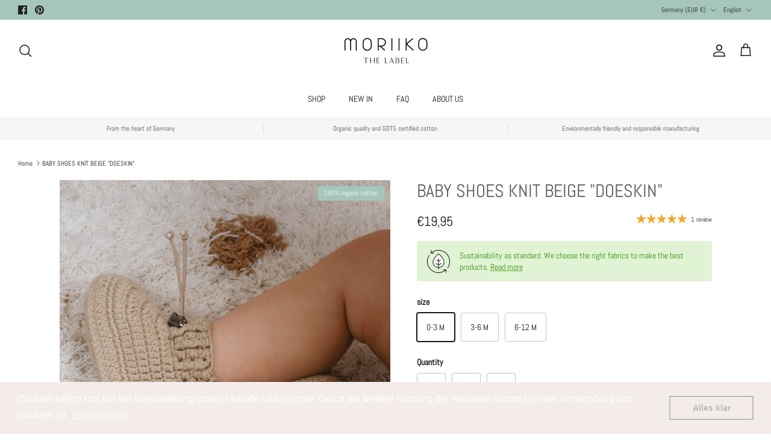

--- FILE ---
content_type: text/html; charset=utf-8
request_url: https://moriiko.de/en/products/strickschuhe-doeskin
body_size: 57518
content:
<!DOCTYPE html><html lang="en" dir="ltr">
<head>
  <!-- Symmetry 6.0.3 -->

  <title>
    BABY SHOES KNIT BEIGE &quot;DOESKIN&quot; &ndash; MORIIKO
  </title>

  <meta charset="utf-8" />
<meta name="viewport" content="width=device-width,initial-scale=1.0" />
<meta http-equiv="X-UA-Compatible" content="IE=edge">

<link rel="preconnect" href="https://cdn.shopify.com" crossorigin>
<link rel="preconnect" href="https://fonts.shopify.com" crossorigin>
<link rel="preconnect" href="https://monorail-edge.shopifysvc.com"><link rel="preload" as="font" href="//moriiko.de/cdn/fonts/abel/abel_n4.0254805ccf79872a96d53996a984f2b9039f9995.woff2" type="font/woff2" crossorigin><link rel="preload" as="font" href="//moriiko.de/cdn/fonts/abel/abel_n4.0254805ccf79872a96d53996a984f2b9039f9995.woff2" type="font/woff2" crossorigin><link rel="preload" as="font" href="//moriiko.de/cdn/fonts/abel/abel_n4.0254805ccf79872a96d53996a984f2b9039f9995.woff2" type="font/woff2" crossorigin><link rel="preload" as="font" href="//moriiko.de/cdn/fonts/abel/abel_n4.0254805ccf79872a96d53996a984f2b9039f9995.woff2" type="font/woff2" crossorigin><link rel="preload" href="//moriiko.de/cdn/shop/t/5/assets/vendor.min.js?v=11589511144441591071679991314" as="script">
<link rel="preload" href="//moriiko.de/cdn/shop/t/5/assets/theme.js?v=85417484044267405871679991314" as="script"><link rel="canonical" href="https://moriiko.de/en/products/strickschuhe-doeskin" /><link rel="icon" href="//moriiko.de/cdn/shop/files/MORIIKO_Logo_Palme.jpg?crop=center&height=48&v=1660045581&width=48" type="image/jpg"><meta name="description" content="Can be delivered within 2-3 working days. High-quality processing from 100% organic cotton, sustainable and particularly air-permeable and therefore pleasant on your child&#39;s skin. The Moriiko dresses are perfect for waxing. Order sustainably now!">
<style>
    @font-face {
  font-family: Abel;
  font-weight: 400;
  font-style: normal;
  font-display: fallback;
  src: url("//moriiko.de/cdn/fonts/abel/abel_n4.0254805ccf79872a96d53996a984f2b9039f9995.woff2") format("woff2"),
       url("//moriiko.de/cdn/fonts/abel/abel_n4.635ebaebd760542724b79271de73bae7c2091173.woff") format("woff");
}

    
    
    
    
    @font-face {
  font-family: Abel;
  font-weight: 400;
  font-style: normal;
  font-display: fallback;
  src: url("//moriiko.de/cdn/fonts/abel/abel_n4.0254805ccf79872a96d53996a984f2b9039f9995.woff2") format("woff2"),
       url("//moriiko.de/cdn/fonts/abel/abel_n4.635ebaebd760542724b79271de73bae7c2091173.woff") format("woff");
}

    @font-face {
  font-family: Abel;
  font-weight: 400;
  font-style: normal;
  font-display: fallback;
  src: url("//moriiko.de/cdn/fonts/abel/abel_n4.0254805ccf79872a96d53996a984f2b9039f9995.woff2") format("woff2"),
       url("//moriiko.de/cdn/fonts/abel/abel_n4.635ebaebd760542724b79271de73bae7c2091173.woff") format("woff");
}

    @font-face {
  font-family: Abel;
  font-weight: 400;
  font-style: normal;
  font-display: fallback;
  src: url("//moriiko.de/cdn/fonts/abel/abel_n4.0254805ccf79872a96d53996a984f2b9039f9995.woff2") format("woff2"),
       url("//moriiko.de/cdn/fonts/abel/abel_n4.635ebaebd760542724b79271de73bae7c2091173.woff") format("woff");
}

    
  </style>

  <meta property="og:site_name" content="MORIIKO">
<meta property="og:url" content="https://moriiko.de/en/products/strickschuhe-doeskin">
<meta property="og:title" content="BABY SHOES KNIT BEIGE &quot;DOESKIN&quot;">
<meta property="og:type" content="product">
<meta property="og:description" content="Can be delivered within 2-3 working days. High-quality processing from 100% organic cotton, sustainable and particularly air-permeable and therefore pleasant on your child&#39;s skin. The Moriiko dresses are perfect for waxing. Order sustainably now!"><meta property="og:image" content="http://moriiko.de/cdn/shop/files/SS23BabyRay-35_1200x1200.jpg?v=1685956937">
  <meta property="og:image:secure_url" content="https://moriiko.de/cdn/shop/files/SS23BabyRay-35_1200x1200.jpg?v=1685956937">
  <meta property="og:image:width" content="1365">
  <meta property="og:image:height" content="2048"><meta property="og:price:amount" content="19,95">
  <meta property="og:price:currency" content="EUR"><meta name="twitter:card" content="summary_large_image">
<meta name="twitter:title" content="BABY SHOES KNIT BEIGE &quot;DOESKIN&quot;">
<meta name="twitter:description" content="Can be delivered within 2-3 working days. High-quality processing from 100% organic cotton, sustainable and particularly air-permeable and therefore pleasant on your child&#39;s skin. The Moriiko dresses are perfect for waxing. Order sustainably now!">


  <link href="//moriiko.de/cdn/shop/t/5/assets/styles.css?v=25565376783540326051680102734" rel="stylesheet" type="text/css" media="all" />
<link rel="stylesheet" href="//moriiko.de/cdn/shop/t/5/assets/swatches.css?v=120371860241521570241682074806" media="print" onload="this.media='all'">
    <noscript><link rel="stylesheet" href="//moriiko.de/cdn/shop/t/5/assets/swatches.css?v=120371860241521570241682074806"></noscript><script>
    window.theme = window.theme || {};
    theme.money_format_with_product_code_preference = "€{{amount_with_comma_separator}}";
    theme.money_format_with_cart_code_preference = "€{{amount_with_comma_separator}}";
    theme.money_format = "€{{amount_with_comma_separator}}";
    theme.strings = {
      previous: "Previous",
      next: "Next",
      addressError: "Error looking up that address",
      addressNoResults: "No results for that address",
      addressQueryLimit: "You have exceeded the Google API usage limit. Consider upgrading to a \u003ca href=\"https:\/\/developers.google.com\/maps\/premium\/usage-limits\"\u003ePremium Plan\u003c\/a\u003e.",
      authError: "There was a problem authenticating your Google Maps API Key.",
      icon_labels_left: "Left",
      icon_labels_right: "Right",
      icon_labels_down: "Down",
      icon_labels_close: "Close",
      icon_labels_plus: "Plus",
      imageSlider: "Image slider",
      cart_terms_confirmation: "You must agree to the terms and conditions before continuing.",
      cart_general_quantity_too_high: "You can only have [QUANTITY] in your cart",
      products_listing_from: "From",
      layout_live_search_see_all: "See all results",
      products_product_add_to_cart: "Add to Cart",
      products_variant_no_stock: "Sold out",
      products_variant_non_existent: "Unavailable",
      products_product_pick_a: "Pick a",
      general_navigation_menu_toggle_aria_label: "Toggle menu",
      general_accessibility_labels_close: "Close",
      products_product_added_to_cart: "Added to cart",
      general_quick_search_pages: "Pages",
      general_quick_search_no_results: "Sorry, we couldn\u0026#39;t find any results",
      collections_general_see_all_subcollections: "See all..."
    };
    theme.routes = {
      cart_url: '/en/cart',
      cart_add_url: '/en/cart/add.js',
      cart_update_url: '/en/cart/update.js',
      predictive_search_url: '/en/search/suggest'
    };
    theme.settings = {
      cart_type: "drawer",
      after_add_to_cart: "page",
      quickbuy_style: "button",
      avoid_orphans: true
    };
    document.documentElement.classList.add('js');
  </script>

  <script src="//moriiko.de/cdn/shop/t/5/assets/vendor.min.js?v=11589511144441591071679991314" defer="defer"></script>
  <script src="//moriiko.de/cdn/shop/t/5/assets/theme.js?v=85417484044267405871679991314" defer="defer"></script>

  <script>window.performance && window.performance.mark && window.performance.mark('shopify.content_for_header.start');</script><meta name="google-site-verification" content="y_e22to_EA9ugeaQA52IppIm4aCM5qWGUSoIDmVelis">
<meta id="shopify-digital-wallet" name="shopify-digital-wallet" content="/57796526195/digital_wallets/dialog">
<meta name="shopify-checkout-api-token" content="3af0f8e19029928d6e06b23ba4bb44da">
<meta id="in-context-paypal-metadata" data-shop-id="57796526195" data-venmo-supported="false" data-environment="production" data-locale="en_US" data-paypal-v4="true" data-currency="EUR">
<link rel="alternate" hreflang="x-default" href="https://moriiko.de/products/strickschuhe-doeskin">
<link rel="alternate" hreflang="de" href="https://moriiko.de/products/strickschuhe-doeskin">
<link rel="alternate" hreflang="en" href="https://moriiko.de/en/products/strickschuhe-doeskin">
<link rel="alternate" type="application/json+oembed" href="https://moriiko.de/en/products/strickschuhe-doeskin.oembed">
<script async="async" src="/checkouts/internal/preloads.js?locale=en-DE"></script>
<link rel="preconnect" href="https://shop.app" crossorigin="anonymous">
<script async="async" src="https://shop.app/checkouts/internal/preloads.js?locale=en-DE&shop_id=57796526195" crossorigin="anonymous"></script>
<script id="apple-pay-shop-capabilities" type="application/json">{"shopId":57796526195,"countryCode":"DE","currencyCode":"EUR","merchantCapabilities":["supports3DS"],"merchantId":"gid:\/\/shopify\/Shop\/57796526195","merchantName":"MORIIKO","requiredBillingContactFields":["postalAddress","email"],"requiredShippingContactFields":["postalAddress","email"],"shippingType":"shipping","supportedNetworks":["visa","maestro","masterCard","amex"],"total":{"type":"pending","label":"MORIIKO","amount":"1.00"},"shopifyPaymentsEnabled":true,"supportsSubscriptions":true}</script>
<script id="shopify-features" type="application/json">{"accessToken":"3af0f8e19029928d6e06b23ba4bb44da","betas":["rich-media-storefront-analytics"],"domain":"moriiko.de","predictiveSearch":true,"shopId":57796526195,"locale":"en"}</script>
<script>var Shopify = Shopify || {};
Shopify.shop = "moriiko.myshopify.com";
Shopify.locale = "en";
Shopify.currency = {"active":"EUR","rate":"1.0"};
Shopify.country = "DE";
Shopify.theme = {"name":"Symmetry","id":146868404561,"schema_name":"Symmetry","schema_version":"6.0.3","theme_store_id":568,"role":"main"};
Shopify.theme.handle = "null";
Shopify.theme.style = {"id":null,"handle":null};
Shopify.cdnHost = "moriiko.de/cdn";
Shopify.routes = Shopify.routes || {};
Shopify.routes.root = "/en/";</script>
<script type="module">!function(o){(o.Shopify=o.Shopify||{}).modules=!0}(window);</script>
<script>!function(o){function n(){var o=[];function n(){o.push(Array.prototype.slice.apply(arguments))}return n.q=o,n}var t=o.Shopify=o.Shopify||{};t.loadFeatures=n(),t.autoloadFeatures=n()}(window);</script>
<script>
  window.ShopifyPay = window.ShopifyPay || {};
  window.ShopifyPay.apiHost = "shop.app\/pay";
  window.ShopifyPay.redirectState = null;
</script>
<script id="shop-js-analytics" type="application/json">{"pageType":"product"}</script>
<script defer="defer" async type="module" src="//moriiko.de/cdn/shopifycloud/shop-js/modules/v2/client.init-shop-cart-sync_BT-GjEfc.en.esm.js"></script>
<script defer="defer" async type="module" src="//moriiko.de/cdn/shopifycloud/shop-js/modules/v2/chunk.common_D58fp_Oc.esm.js"></script>
<script defer="defer" async type="module" src="//moriiko.de/cdn/shopifycloud/shop-js/modules/v2/chunk.modal_xMitdFEc.esm.js"></script>
<script type="module">
  await import("//moriiko.de/cdn/shopifycloud/shop-js/modules/v2/client.init-shop-cart-sync_BT-GjEfc.en.esm.js");
await import("//moriiko.de/cdn/shopifycloud/shop-js/modules/v2/chunk.common_D58fp_Oc.esm.js");
await import("//moriiko.de/cdn/shopifycloud/shop-js/modules/v2/chunk.modal_xMitdFEc.esm.js");

  window.Shopify.SignInWithShop?.initShopCartSync?.({"fedCMEnabled":true,"windoidEnabled":true});

</script>
<script>
  window.Shopify = window.Shopify || {};
  if (!window.Shopify.featureAssets) window.Shopify.featureAssets = {};
  window.Shopify.featureAssets['shop-js'] = {"shop-cart-sync":["modules/v2/client.shop-cart-sync_DZOKe7Ll.en.esm.js","modules/v2/chunk.common_D58fp_Oc.esm.js","modules/v2/chunk.modal_xMitdFEc.esm.js"],"init-fed-cm":["modules/v2/client.init-fed-cm_B6oLuCjv.en.esm.js","modules/v2/chunk.common_D58fp_Oc.esm.js","modules/v2/chunk.modal_xMitdFEc.esm.js"],"shop-cash-offers":["modules/v2/client.shop-cash-offers_D2sdYoxE.en.esm.js","modules/v2/chunk.common_D58fp_Oc.esm.js","modules/v2/chunk.modal_xMitdFEc.esm.js"],"shop-login-button":["modules/v2/client.shop-login-button_QeVjl5Y3.en.esm.js","modules/v2/chunk.common_D58fp_Oc.esm.js","modules/v2/chunk.modal_xMitdFEc.esm.js"],"pay-button":["modules/v2/client.pay-button_DXTOsIq6.en.esm.js","modules/v2/chunk.common_D58fp_Oc.esm.js","modules/v2/chunk.modal_xMitdFEc.esm.js"],"shop-button":["modules/v2/client.shop-button_DQZHx9pm.en.esm.js","modules/v2/chunk.common_D58fp_Oc.esm.js","modules/v2/chunk.modal_xMitdFEc.esm.js"],"avatar":["modules/v2/client.avatar_BTnouDA3.en.esm.js"],"init-windoid":["modules/v2/client.init-windoid_CR1B-cfM.en.esm.js","modules/v2/chunk.common_D58fp_Oc.esm.js","modules/v2/chunk.modal_xMitdFEc.esm.js"],"init-shop-for-new-customer-accounts":["modules/v2/client.init-shop-for-new-customer-accounts_C_vY_xzh.en.esm.js","modules/v2/client.shop-login-button_QeVjl5Y3.en.esm.js","modules/v2/chunk.common_D58fp_Oc.esm.js","modules/v2/chunk.modal_xMitdFEc.esm.js"],"init-shop-email-lookup-coordinator":["modules/v2/client.init-shop-email-lookup-coordinator_BI7n9ZSv.en.esm.js","modules/v2/chunk.common_D58fp_Oc.esm.js","modules/v2/chunk.modal_xMitdFEc.esm.js"],"init-shop-cart-sync":["modules/v2/client.init-shop-cart-sync_BT-GjEfc.en.esm.js","modules/v2/chunk.common_D58fp_Oc.esm.js","modules/v2/chunk.modal_xMitdFEc.esm.js"],"shop-toast-manager":["modules/v2/client.shop-toast-manager_DiYdP3xc.en.esm.js","modules/v2/chunk.common_D58fp_Oc.esm.js","modules/v2/chunk.modal_xMitdFEc.esm.js"],"init-customer-accounts":["modules/v2/client.init-customer-accounts_D9ZNqS-Q.en.esm.js","modules/v2/client.shop-login-button_QeVjl5Y3.en.esm.js","modules/v2/chunk.common_D58fp_Oc.esm.js","modules/v2/chunk.modal_xMitdFEc.esm.js"],"init-customer-accounts-sign-up":["modules/v2/client.init-customer-accounts-sign-up_iGw4briv.en.esm.js","modules/v2/client.shop-login-button_QeVjl5Y3.en.esm.js","modules/v2/chunk.common_D58fp_Oc.esm.js","modules/v2/chunk.modal_xMitdFEc.esm.js"],"shop-follow-button":["modules/v2/client.shop-follow-button_CqMgW2wH.en.esm.js","modules/v2/chunk.common_D58fp_Oc.esm.js","modules/v2/chunk.modal_xMitdFEc.esm.js"],"checkout-modal":["modules/v2/client.checkout-modal_xHeaAweL.en.esm.js","modules/v2/chunk.common_D58fp_Oc.esm.js","modules/v2/chunk.modal_xMitdFEc.esm.js"],"shop-login":["modules/v2/client.shop-login_D91U-Q7h.en.esm.js","modules/v2/chunk.common_D58fp_Oc.esm.js","modules/v2/chunk.modal_xMitdFEc.esm.js"],"lead-capture":["modules/v2/client.lead-capture_BJmE1dJe.en.esm.js","modules/v2/chunk.common_D58fp_Oc.esm.js","modules/v2/chunk.modal_xMitdFEc.esm.js"],"payment-terms":["modules/v2/client.payment-terms_Ci9AEqFq.en.esm.js","modules/v2/chunk.common_D58fp_Oc.esm.js","modules/v2/chunk.modal_xMitdFEc.esm.js"]};
</script>
<script>(function() {
  var isLoaded = false;
  function asyncLoad() {
    if (isLoaded) return;
    isLoaded = true;
    var urls = ["https:\/\/cdn.nfcube.com\/d23e5bdefc98f1efa2a35186825542fb.js?shop=moriiko.myshopify.com","https:\/\/cdn-bundler.nice-team.net\/app\/js\/bundler.js?shop=moriiko.myshopify.com","https:\/\/cdn.shopify.com\/s\/files\/1\/0577\/9652\/6195\/t\/5\/assets\/booster_eu_cookie_57796526195.js?v=1680003304\u0026shop=moriiko.myshopify.com"];
    for (var i = 0; i < urls.length; i++) {
      var s = document.createElement('script');
      s.type = 'text/javascript';
      s.async = true;
      s.src = urls[i];
      var x = document.getElementsByTagName('script')[0];
      x.parentNode.insertBefore(s, x);
    }
  };
  if(window.attachEvent) {
    window.attachEvent('onload', asyncLoad);
  } else {
    window.addEventListener('load', asyncLoad, false);
  }
})();</script>
<script id="__st">var __st={"a":57796526195,"offset":3600,"reqid":"daf55864-f4f3-490f-b5eb-ecf4d5444971-1769175087","pageurl":"moriiko.de\/en\/products\/strickschuhe-doeskin","u":"4a07cf156442","p":"product","rtyp":"product","rid":6982831767667};</script>
<script>window.ShopifyPaypalV4VisibilityTracking = true;</script>
<script id="captcha-bootstrap">!function(){'use strict';const t='contact',e='account',n='new_comment',o=[[t,t],['blogs',n],['comments',n],[t,'customer']],c=[[e,'customer_login'],[e,'guest_login'],[e,'recover_customer_password'],[e,'create_customer']],r=t=>t.map((([t,e])=>`form[action*='/${t}']:not([data-nocaptcha='true']) input[name='form_type'][value='${e}']`)).join(','),a=t=>()=>t?[...document.querySelectorAll(t)].map((t=>t.form)):[];function s(){const t=[...o],e=r(t);return a(e)}const i='password',u='form_key',d=['recaptcha-v3-token','g-recaptcha-response','h-captcha-response',i],f=()=>{try{return window.sessionStorage}catch{return}},m='__shopify_v',_=t=>t.elements[u];function p(t,e,n=!1){try{const o=window.sessionStorage,c=JSON.parse(o.getItem(e)),{data:r}=function(t){const{data:e,action:n}=t;return t[m]||n?{data:e,action:n}:{data:t,action:n}}(c);for(const[e,n]of Object.entries(r))t.elements[e]&&(t.elements[e].value=n);n&&o.removeItem(e)}catch(o){console.error('form repopulation failed',{error:o})}}const l='form_type',E='cptcha';function T(t){t.dataset[E]=!0}const w=window,h=w.document,L='Shopify',v='ce_forms',y='captcha';let A=!1;((t,e)=>{const n=(g='f06e6c50-85a8-45c8-87d0-21a2b65856fe',I='https://cdn.shopify.com/shopifycloud/storefront-forms-hcaptcha/ce_storefront_forms_captcha_hcaptcha.v1.5.2.iife.js',D={infoText:'Protected by hCaptcha',privacyText:'Privacy',termsText:'Terms'},(t,e,n)=>{const o=w[L][v],c=o.bindForm;if(c)return c(t,g,e,D).then(n);var r;o.q.push([[t,g,e,D],n]),r=I,A||(h.body.append(Object.assign(h.createElement('script'),{id:'captcha-provider',async:!0,src:r})),A=!0)});var g,I,D;w[L]=w[L]||{},w[L][v]=w[L][v]||{},w[L][v].q=[],w[L][y]=w[L][y]||{},w[L][y].protect=function(t,e){n(t,void 0,e),T(t)},Object.freeze(w[L][y]),function(t,e,n,w,h,L){const[v,y,A,g]=function(t,e,n){const i=e?o:[],u=t?c:[],d=[...i,...u],f=r(d),m=r(i),_=r(d.filter((([t,e])=>n.includes(e))));return[a(f),a(m),a(_),s()]}(w,h,L),I=t=>{const e=t.target;return e instanceof HTMLFormElement?e:e&&e.form},D=t=>v().includes(t);t.addEventListener('submit',(t=>{const e=I(t);if(!e)return;const n=D(e)&&!e.dataset.hcaptchaBound&&!e.dataset.recaptchaBound,o=_(e),c=g().includes(e)&&(!o||!o.value);(n||c)&&t.preventDefault(),c&&!n&&(function(t){try{if(!f())return;!function(t){const e=f();if(!e)return;const n=_(t);if(!n)return;const o=n.value;o&&e.removeItem(o)}(t);const e=Array.from(Array(32),(()=>Math.random().toString(36)[2])).join('');!function(t,e){_(t)||t.append(Object.assign(document.createElement('input'),{type:'hidden',name:u})),t.elements[u].value=e}(t,e),function(t,e){const n=f();if(!n)return;const o=[...t.querySelectorAll(`input[type='${i}']`)].map((({name:t})=>t)),c=[...d,...o],r={};for(const[a,s]of new FormData(t).entries())c.includes(a)||(r[a]=s);n.setItem(e,JSON.stringify({[m]:1,action:t.action,data:r}))}(t,e)}catch(e){console.error('failed to persist form',e)}}(e),e.submit())}));const S=(t,e)=>{t&&!t.dataset[E]&&(n(t,e.some((e=>e===t))),T(t))};for(const o of['focusin','change'])t.addEventListener(o,(t=>{const e=I(t);D(e)&&S(e,y())}));const B=e.get('form_key'),M=e.get(l),P=B&&M;t.addEventListener('DOMContentLoaded',(()=>{const t=y();if(P)for(const e of t)e.elements[l].value===M&&p(e,B);[...new Set([...A(),...v().filter((t=>'true'===t.dataset.shopifyCaptcha))])].forEach((e=>S(e,t)))}))}(h,new URLSearchParams(w.location.search),n,t,e,['guest_login'])})(!0,!0)}();</script>
<script integrity="sha256-4kQ18oKyAcykRKYeNunJcIwy7WH5gtpwJnB7kiuLZ1E=" data-source-attribution="shopify.loadfeatures" defer="defer" src="//moriiko.de/cdn/shopifycloud/storefront/assets/storefront/load_feature-a0a9edcb.js" crossorigin="anonymous"></script>
<script crossorigin="anonymous" defer="defer" src="//moriiko.de/cdn/shopifycloud/storefront/assets/shopify_pay/storefront-65b4c6d7.js?v=20250812"></script>
<script data-source-attribution="shopify.dynamic_checkout.dynamic.init">var Shopify=Shopify||{};Shopify.PaymentButton=Shopify.PaymentButton||{isStorefrontPortableWallets:!0,init:function(){window.Shopify.PaymentButton.init=function(){};var t=document.createElement("script");t.src="https://moriiko.de/cdn/shopifycloud/portable-wallets/latest/portable-wallets.en.js",t.type="module",document.head.appendChild(t)}};
</script>
<script data-source-attribution="shopify.dynamic_checkout.buyer_consent">
  function portableWalletsHideBuyerConsent(e){var t=document.getElementById("shopify-buyer-consent"),n=document.getElementById("shopify-subscription-policy-button");t&&n&&(t.classList.add("hidden"),t.setAttribute("aria-hidden","true"),n.removeEventListener("click",e))}function portableWalletsShowBuyerConsent(e){var t=document.getElementById("shopify-buyer-consent"),n=document.getElementById("shopify-subscription-policy-button");t&&n&&(t.classList.remove("hidden"),t.removeAttribute("aria-hidden"),n.addEventListener("click",e))}window.Shopify?.PaymentButton&&(window.Shopify.PaymentButton.hideBuyerConsent=portableWalletsHideBuyerConsent,window.Shopify.PaymentButton.showBuyerConsent=portableWalletsShowBuyerConsent);
</script>
<script data-source-attribution="shopify.dynamic_checkout.cart.bootstrap">document.addEventListener("DOMContentLoaded",(function(){function t(){return document.querySelector("shopify-accelerated-checkout-cart, shopify-accelerated-checkout")}if(t())Shopify.PaymentButton.init();else{new MutationObserver((function(e,n){t()&&(Shopify.PaymentButton.init(),n.disconnect())})).observe(document.body,{childList:!0,subtree:!0})}}));
</script>
<link id="shopify-accelerated-checkout-styles" rel="stylesheet" media="screen" href="https://moriiko.de/cdn/shopifycloud/portable-wallets/latest/accelerated-checkout-backwards-compat.css" crossorigin="anonymous">
<style id="shopify-accelerated-checkout-cart">
        #shopify-buyer-consent {
  margin-top: 1em;
  display: inline-block;
  width: 100%;
}

#shopify-buyer-consent.hidden {
  display: none;
}

#shopify-subscription-policy-button {
  background: none;
  border: none;
  padding: 0;
  text-decoration: underline;
  font-size: inherit;
  cursor: pointer;
}

#shopify-subscription-policy-button::before {
  box-shadow: none;
}

      </style>
<script id="sections-script" data-sections="product-recommendations" defer="defer" src="//moriiko.de/cdn/shop/t/5/compiled_assets/scripts.js?v=688"></script>
<script>window.performance && window.performance.mark && window.performance.mark('shopify.content_for_header.end');</script>
<!-- BEGIN app block: shopify://apps/judge-me-reviews/blocks/judgeme_core/61ccd3b1-a9f2-4160-9fe9-4fec8413e5d8 --><!-- Start of Judge.me Core -->






<link rel="dns-prefetch" href="https://cdnwidget.judge.me">
<link rel="dns-prefetch" href="https://cdn.judge.me">
<link rel="dns-prefetch" href="https://cdn1.judge.me">
<link rel="dns-prefetch" href="https://api.judge.me">

<script data-cfasync='false' class='jdgm-settings-script'>window.jdgmSettings={"pagination":5,"disable_web_reviews":false,"badge_no_review_text":"No reviews","badge_n_reviews_text":"{{ n }} review/reviews","badge_star_color":"#f6a429","hide_badge_preview_if_no_reviews":true,"badge_hide_text":false,"enforce_center_preview_badge":false,"widget_title":"Customer Reviews","widget_open_form_text":"Write a review","widget_close_form_text":"Cancel review","widget_refresh_page_text":"Refresh page","widget_summary_text":"Based on {{ number_of_reviews }} review/reviews","widget_no_review_text":"Be the first to write a review","widget_name_field_text":"Display name","widget_verified_name_field_text":"Verified Name (public)","widget_name_placeholder_text":"Display name","widget_required_field_error_text":"This field is required.","widget_email_field_text":"Email address","widget_verified_email_field_text":"Verified Email (private, can not be edited)","widget_email_placeholder_text":"Your email address","widget_email_field_error_text":"Please enter a valid email address.","widget_rating_field_text":"Rating","widget_review_title_field_text":"Review Title","widget_review_title_placeholder_text":"Give your review a title","widget_review_body_field_text":"Review content","widget_review_body_placeholder_text":"Start writing here...","widget_pictures_field_text":"Picture/Video (optional)","widget_submit_review_text":"Submit Review","widget_submit_verified_review_text":"Submit Verified Review","widget_submit_success_msg_with_auto_publish":"Thank you! Please refresh the page in a few moments to see your review. You can remove or edit your review by logging into \u003ca href='https://judge.me/login' target='_blank' rel='nofollow noopener'\u003eJudge.me\u003c/a\u003e","widget_submit_success_msg_no_auto_publish":"Thank you! Your review will be published as soon as it is approved by the shop admin. You can remove or edit your review by logging into \u003ca href='https://judge.me/login' target='_blank' rel='nofollow noopener'\u003eJudge.me\u003c/a\u003e","widget_show_default_reviews_out_of_total_text":"Showing {{ n_reviews_shown }} out of {{ n_reviews }} reviews.","widget_show_all_link_text":"Show all","widget_show_less_link_text":"Show less","widget_author_said_text":"{{ reviewer_name }} said:","widget_days_text":"{{ n }} days ago","widget_weeks_text":"{{ n }} week/weeks ago","widget_months_text":"{{ n }} month/months ago","widget_years_text":"{{ n }} year/years ago","widget_yesterday_text":"Yesterday","widget_today_text":"Today","widget_replied_text":"\u003e\u003e {{ shop_name }} replied:","widget_read_more_text":"Read more","widget_reviewer_name_as_initial":"last_initial","widget_rating_filter_color":"","widget_rating_filter_see_all_text":"See all reviews","widget_sorting_most_recent_text":"Most Recent","widget_sorting_highest_rating_text":"Highest Rating","widget_sorting_lowest_rating_text":"Lowest Rating","widget_sorting_with_pictures_text":"Only Pictures","widget_sorting_most_helpful_text":"Most Helpful","widget_open_question_form_text":"Ask a question","widget_reviews_subtab_text":"Reviews","widget_questions_subtab_text":"Questions","widget_question_label_text":"Question","widget_answer_label_text":"Answer","widget_question_placeholder_text":"Write your question here","widget_submit_question_text":"Submit Question","widget_question_submit_success_text":"Thank you for your question! We will notify you once it gets answered.","widget_star_color":"#f6a429","verified_badge_text":"Verified","verified_badge_bg_color":"","verified_badge_text_color":"","verified_badge_placement":"left-of-reviewer-name","widget_review_max_height":"","widget_hide_border":false,"widget_social_share":false,"widget_thumb":false,"widget_review_location_show":false,"widget_location_format":"country_iso_code","all_reviews_include_out_of_store_products":true,"all_reviews_out_of_store_text":"(out of store)","all_reviews_pagination":100,"all_reviews_product_name_prefix_text":"about","enable_review_pictures":true,"enable_question_anwser":false,"widget_theme":"","review_date_format":"dd/mm/yyyy","default_sort_method":"most-recent","widget_product_reviews_subtab_text":"Product Reviews","widget_shop_reviews_subtab_text":"Shop Reviews","widget_other_products_reviews_text":"Reviews for other products","widget_store_reviews_subtab_text":"Store reviews","widget_no_store_reviews_text":"This store hasn't received any reviews yet","widget_web_restriction_product_reviews_text":"This product hasn't received any reviews yet","widget_no_items_text":"No items found","widget_show_more_text":"Show more","widget_write_a_store_review_text":"Write a Store Review","widget_other_languages_heading":"Reviews in Other Languages","widget_translate_review_text":"Translate review to {{ language }}","widget_translating_review_text":"Translating...","widget_show_original_translation_text":"Show original ({{ language }})","widget_translate_review_failed_text":"Review couldn't be translated.","widget_translate_review_retry_text":"Retry","widget_translate_review_try_again_later_text":"Try again later","show_product_url_for_grouped_product":false,"widget_sorting_pictures_first_text":"Pictures First","show_pictures_on_all_rev_page_mobile":false,"show_pictures_on_all_rev_page_desktop":false,"floating_tab_hide_mobile_install_preference":false,"floating_tab_button_name":"★ Reviews","floating_tab_title":"Let customers speak for us","floating_tab_button_color":"","floating_tab_button_background_color":"","floating_tab_url":"","floating_tab_url_enabled":false,"floating_tab_tab_style":"text","all_reviews_text_badge_text":"Customers rate us {{ shop.metafields.judgeme.all_reviews_rating | round: 1 }}/5 based on {{ shop.metafields.judgeme.all_reviews_count }} reviews.","all_reviews_text_badge_text_branded_style":"{{ shop.metafields.judgeme.all_reviews_rating | round: 1 }} out of 5 stars based on {{ shop.metafields.judgeme.all_reviews_count }} reviews","is_all_reviews_text_badge_a_link":false,"show_stars_for_all_reviews_text_badge":true,"all_reviews_text_badge_url":"","all_reviews_text_style":"text","all_reviews_text_color_style":"judgeme_brand_color","all_reviews_text_color":"#108474","all_reviews_text_show_jm_brand":true,"featured_carousel_show_header":true,"featured_carousel_title":"Let customers speak for us","testimonials_carousel_title":"Customers are saying","videos_carousel_title":"Real customer stories","cards_carousel_title":"Customers are saying","featured_carousel_count_text":"from {{ n }} reviews","featured_carousel_add_link_to_all_reviews_page":false,"featured_carousel_url":"","featured_carousel_show_images":true,"featured_carousel_autoslide_interval":5,"featured_carousel_arrows_on_the_sides":false,"featured_carousel_height":250,"featured_carousel_width":80,"featured_carousel_image_size":0,"featured_carousel_image_height":250,"featured_carousel_arrow_color":"#eeeeee","verified_count_badge_style":"vintage","verified_count_badge_orientation":"horizontal","verified_count_badge_color_style":"judgeme_brand_color","verified_count_badge_color":"#108474","is_verified_count_badge_a_link":false,"verified_count_badge_url":"","verified_count_badge_show_jm_brand":true,"widget_rating_preset_default":5,"widget_first_sub_tab":"product-reviews","widget_show_histogram":true,"widget_histogram_use_custom_color":false,"widget_pagination_use_custom_color":false,"widget_star_use_custom_color":true,"widget_verified_badge_use_custom_color":false,"widget_write_review_use_custom_color":false,"picture_reminder_submit_button":"Upload Pictures","enable_review_videos":false,"mute_video_by_default":false,"widget_sorting_videos_first_text":"Videos First","widget_review_pending_text":"Pending","featured_carousel_items_for_large_screen":3,"social_share_options_order":"Facebook,Twitter","remove_microdata_snippet":true,"disable_json_ld":false,"enable_json_ld_products":false,"preview_badge_show_question_text":false,"preview_badge_no_question_text":"No questions","preview_badge_n_question_text":"{{ number_of_questions }} question/questions","qa_badge_show_icon":false,"qa_badge_position":"same-row","remove_judgeme_branding":false,"widget_add_search_bar":false,"widget_search_bar_placeholder":"Search","widget_sorting_verified_only_text":"Verified only","featured_carousel_theme":"compact","featured_carousel_show_rating":true,"featured_carousel_show_title":true,"featured_carousel_show_body":true,"featured_carousel_show_date":false,"featured_carousel_show_reviewer":true,"featured_carousel_show_product":false,"featured_carousel_header_background_color":"#108474","featured_carousel_header_text_color":"#ffffff","featured_carousel_name_product_separator":"reviewed","featured_carousel_full_star_background":"#108474","featured_carousel_empty_star_background":"#dadada","featured_carousel_vertical_theme_background":"#f9fafb","featured_carousel_verified_badge_enable":false,"featured_carousel_verified_badge_color":"#108474","featured_carousel_border_style":"round","featured_carousel_review_line_length_limit":3,"featured_carousel_more_reviews_button_text":"Read more reviews","featured_carousel_view_product_button_text":"View product","all_reviews_page_load_reviews_on":"scroll","all_reviews_page_load_more_text":"Load More Reviews","disable_fb_tab_reviews":false,"enable_ajax_cdn_cache":false,"widget_advanced_speed_features":5,"widget_public_name_text":"displayed publicly like","default_reviewer_name":"Frida Khalo","default_reviewer_name_has_non_latin":true,"widget_reviewer_anonymous":"Anonymous","medals_widget_title":"Judge.me Review Medals","medals_widget_background_color":"#f9fafb","medals_widget_position":"footer_all_pages","medals_widget_border_color":"#f9fafb","medals_widget_verified_text_position":"left","medals_widget_use_monochromatic_version":false,"medals_widget_elements_color":"#108474","show_reviewer_avatar":true,"widget_invalid_yt_video_url_error_text":"Not a YouTube video URL","widget_max_length_field_error_text":"Please enter no more than {0} characters.","widget_show_country_flag":false,"widget_show_collected_via_shop_app":true,"widget_verified_by_shop_badge_style":"light","widget_verified_by_shop_text":"Verified by Shop","widget_show_photo_gallery":false,"widget_load_with_code_splitting":true,"widget_ugc_install_preference":false,"widget_ugc_title":"Made by us, Shared by you","widget_ugc_subtitle":"Tag us to see your picture featured in our page","widget_ugc_arrows_color":"#ffffff","widget_ugc_primary_button_text":"Buy Now","widget_ugc_primary_button_background_color":"#a6c6bc","widget_ugc_primary_button_text_color":"#ffffff","widget_ugc_primary_button_border_width":"0","widget_ugc_primary_button_border_style":"none","widget_ugc_primary_button_border_color":"#a6c6bc","widget_ugc_primary_button_border_radius":"25","widget_ugc_secondary_button_text":"Load More","widget_ugc_secondary_button_background_color":"#ffffff","widget_ugc_secondary_button_text_color":"#108474","widget_ugc_secondary_button_border_width":"2","widget_ugc_secondary_button_border_style":"solid","widget_ugc_secondary_button_border_color":"#a6c6bc","widget_ugc_secondary_button_border_radius":"25","widget_ugc_reviews_button_text":"View Reviews","widget_ugc_reviews_button_background_color":"#ffffff","widget_ugc_reviews_button_text_color":"#108474","widget_ugc_reviews_button_border_width":"2","widget_ugc_reviews_button_border_style":"solid","widget_ugc_reviews_button_border_color":"#a6c6bc","widget_ugc_reviews_button_border_radius":"25","widget_ugc_reviews_button_link_to":"store-product-page","widget_ugc_show_post_date":true,"widget_ugc_max_width":"800","widget_rating_metafield_value_type":true,"widget_primary_color":"#a6c6bc","widget_enable_secondary_color":false,"widget_secondary_color":"#edf5f5","widget_summary_average_rating_text":"{{ average_rating }} out of 5","widget_media_grid_title":"Customer photos \u0026 videos","widget_media_grid_see_more_text":"See more","widget_round_style":true,"widget_show_product_medals":false,"widget_verified_by_judgeme_text":"Verified by Judge.me","widget_show_store_medals":true,"widget_verified_by_judgeme_text_in_store_medals":"Verified by Judge.me","widget_media_field_exceed_quantity_message":"Sorry, we can only accept {{ max_media }} for one review.","widget_media_field_exceed_limit_message":"{{ file_name }} is too large, please select a {{ media_type }} less than {{ size_limit }}MB.","widget_review_submitted_text":"Review Submitted!","widget_question_submitted_text":"Question Submitted!","widget_close_form_text_question":"Cancel","widget_write_your_answer_here_text":"Write your answer here","widget_enabled_branded_link":true,"widget_show_collected_by_judgeme":true,"widget_reviewer_name_color":"","widget_write_review_text_color":"","widget_write_review_bg_color":"","widget_collected_by_judgeme_text":"collected by Judge.me","widget_pagination_type":"standard","widget_load_more_text":"Load More","widget_load_more_color":"#108474","widget_full_review_text":"Full Review","widget_read_more_reviews_text":"Read More Reviews","widget_read_questions_text":"Read Questions","widget_questions_and_answers_text":"Questions \u0026 Answers","widget_verified_by_text":"Verified by","widget_verified_text":"Verified","widget_number_of_reviews_text":"{{ number_of_reviews }} reviews","widget_back_button_text":"Back","widget_next_button_text":"Next","widget_custom_forms_filter_button":"Filters","custom_forms_style":"vertical","widget_show_review_information":false,"how_reviews_are_collected":"How reviews are collected?","widget_show_review_keywords":false,"widget_gdpr_statement":"How we use your data: We'll only contact you about the review you left, and only if necessary. By submitting your review, you agree to Judge.me's \u003ca href='https://judge.me/terms' target='_blank' rel='nofollow noopener'\u003eterms\u003c/a\u003e, \u003ca href='https://judge.me/privacy' target='_blank' rel='nofollow noopener'\u003eprivacy\u003c/a\u003e and \u003ca href='https://judge.me/content-policy' target='_blank' rel='nofollow noopener'\u003econtent\u003c/a\u003e policies.","widget_multilingual_sorting_enabled":false,"widget_translate_review_content_enabled":false,"widget_translate_review_content_method":"manual","popup_widget_review_selection":"automatically_with_pictures","popup_widget_round_border_style":true,"popup_widget_show_title":true,"popup_widget_show_body":true,"popup_widget_show_reviewer":false,"popup_widget_show_product":true,"popup_widget_show_pictures":true,"popup_widget_use_review_picture":true,"popup_widget_show_on_home_page":true,"popup_widget_show_on_product_page":true,"popup_widget_show_on_collection_page":true,"popup_widget_show_on_cart_page":true,"popup_widget_position":"bottom_left","popup_widget_first_review_delay":5,"popup_widget_duration":5,"popup_widget_interval":5,"popup_widget_review_count":5,"popup_widget_hide_on_mobile":true,"review_snippet_widget_round_border_style":true,"review_snippet_widget_card_color":"#FFFFFF","review_snippet_widget_slider_arrows_background_color":"#FFFFFF","review_snippet_widget_slider_arrows_color":"#000000","review_snippet_widget_star_color":"#108474","show_product_variant":false,"all_reviews_product_variant_label_text":"Variant: ","widget_show_verified_branding":false,"widget_ai_summary_title":"Customers say","widget_ai_summary_disclaimer":"AI-powered review summary based on recent customer reviews","widget_show_ai_summary":false,"widget_show_ai_summary_bg":false,"widget_show_review_title_input":true,"redirect_reviewers_invited_via_email":"review_widget","request_store_review_after_product_review":false,"request_review_other_products_in_order":false,"review_form_color_scheme":"default","review_form_corner_style":"square","review_form_star_color":{},"review_form_text_color":"#333333","review_form_background_color":"#ffffff","review_form_field_background_color":"#fafafa","review_form_button_color":{},"review_form_button_text_color":"#ffffff","review_form_modal_overlay_color":"#000000","review_content_screen_title_text":"How would you rate this product?","review_content_introduction_text":"We would love it if you would share a bit about your experience.","store_review_form_title_text":"How would you rate this store?","store_review_form_introduction_text":"We would love it if you would share a bit about your experience.","show_review_guidance_text":true,"one_star_review_guidance_text":"Poor","five_star_review_guidance_text":"Great","customer_information_screen_title_text":"About you","customer_information_introduction_text":"Please tell us more about you.","custom_questions_screen_title_text":"Your experience in more detail","custom_questions_introduction_text":"Here are a few questions to help us understand more about your experience.","review_submitted_screen_title_text":"Thanks for your review!","review_submitted_screen_thank_you_text":"We are processing it and it will appear on the store soon.","review_submitted_screen_email_verification_text":"Please confirm your email by clicking the link we just sent you. This helps us keep reviews authentic.","review_submitted_request_store_review_text":"Would you like to share your experience of shopping with us?","review_submitted_review_other_products_text":"Would you like to review these products?","store_review_screen_title_text":"Would you like to share your experience of shopping with us?","store_review_introduction_text":"We value your feedback and use it to improve. Please share any thoughts or suggestions you have.","reviewer_media_screen_title_picture_text":"Share a picture","reviewer_media_introduction_picture_text":"Upload a photo to support your review.","reviewer_media_screen_title_video_text":"Share a video","reviewer_media_introduction_video_text":"Upload a video to support your review.","reviewer_media_screen_title_picture_or_video_text":"Share a picture or video","reviewer_media_introduction_picture_or_video_text":"Upload a photo or video to support your review.","reviewer_media_youtube_url_text":"Paste your Youtube URL here","advanced_settings_next_step_button_text":"Next","advanced_settings_close_review_button_text":"Close","modal_write_review_flow":false,"write_review_flow_required_text":"Required","write_review_flow_privacy_message_text":"We respect your privacy.","write_review_flow_anonymous_text":"Post review as anonymous","write_review_flow_visibility_text":"This won't be visible to other customers.","write_review_flow_multiple_selection_help_text":"Select as many as you like","write_review_flow_single_selection_help_text":"Select one option","write_review_flow_required_field_error_text":"This field is required","write_review_flow_invalid_email_error_text":"Please enter a valid email address","write_review_flow_max_length_error_text":"Max. {{ max_length }} characters.","write_review_flow_media_upload_text":"\u003cb\u003eClick to upload\u003c/b\u003e or drag and drop","write_review_flow_gdpr_statement":"We'll only contact you about your review if necessary. By submitting your review, you agree to our \u003ca href='https://judge.me/terms' target='_blank' rel='nofollow noopener'\u003eterms and conditions\u003c/a\u003e and \u003ca href='https://judge.me/privacy' target='_blank' rel='nofollow noopener'\u003eprivacy policy\u003c/a\u003e.","rating_only_reviews_enabled":false,"show_negative_reviews_help_screen":false,"new_review_flow_help_screen_rating_threshold":3,"negative_review_resolution_screen_title_text":"Tell us more","negative_review_resolution_text":"Your experience matters to us. If there were issues with your purchase, we're here to help. Feel free to reach out to us, we'd love the opportunity to make things right.","negative_review_resolution_button_text":"Contact us","negative_review_resolution_proceed_with_review_text":"Leave a review","negative_review_resolution_subject":"Issue with purchase from {{ shop_name }}.{{ order_name }}","preview_badge_collection_page_install_status":false,"widget_review_custom_css":"","preview_badge_custom_css":"","preview_badge_stars_count":"5-stars","featured_carousel_custom_css":"","floating_tab_custom_css":"","all_reviews_widget_custom_css":"","medals_widget_custom_css":"","verified_badge_custom_css":"","all_reviews_text_custom_css":"","transparency_badges_collected_via_store_invite":false,"transparency_badges_from_another_provider":false,"transparency_badges_collected_from_store_visitor":false,"transparency_badges_collected_by_verified_review_provider":false,"transparency_badges_earned_reward":false,"transparency_badges_collected_via_store_invite_text":"Review collected via store invitation","transparency_badges_from_another_provider_text":"Review collected from another provider","transparency_badges_collected_from_store_visitor_text":"Review collected from a store visitor","transparency_badges_written_in_google_text":"Review written in Google","transparency_badges_written_in_etsy_text":"Review written in Etsy","transparency_badges_written_in_shop_app_text":"Review written in Shop App","transparency_badges_earned_reward_text":"Review earned a reward for future purchase","product_review_widget_per_page":10,"widget_store_review_label_text":"Review about the store","checkout_comment_extension_title_on_product_page":"Customer Comments","checkout_comment_extension_num_latest_comment_show":5,"checkout_comment_extension_format":"name_and_timestamp","checkout_comment_customer_name":"last_initial","checkout_comment_comment_notification":true,"preview_badge_collection_page_install_preference":true,"preview_badge_home_page_install_preference":false,"preview_badge_product_page_install_preference":true,"review_widget_install_preference":"","review_carousel_install_preference":false,"floating_reviews_tab_install_preference":"none","verified_reviews_count_badge_install_preference":false,"all_reviews_text_install_preference":false,"review_widget_best_location":true,"judgeme_medals_install_preference":false,"review_widget_revamp_enabled":false,"review_widget_qna_enabled":false,"review_widget_header_theme":"minimal","review_widget_widget_title_enabled":true,"review_widget_header_text_size":"medium","review_widget_header_text_weight":"regular","review_widget_average_rating_style":"compact","review_widget_bar_chart_enabled":true,"review_widget_bar_chart_type":"numbers","review_widget_bar_chart_style":"standard","review_widget_expanded_media_gallery_enabled":false,"review_widget_reviews_section_theme":"standard","review_widget_image_style":"thumbnails","review_widget_review_image_ratio":"square","review_widget_stars_size":"medium","review_widget_verified_badge":"standard_text","review_widget_review_title_text_size":"medium","review_widget_review_text_size":"medium","review_widget_review_text_length":"medium","review_widget_number_of_columns_desktop":3,"review_widget_carousel_transition_speed":5,"review_widget_custom_questions_answers_display":"always","review_widget_button_text_color":"#FFFFFF","review_widget_text_color":"#000000","review_widget_lighter_text_color":"#7B7B7B","review_widget_corner_styling":"soft","review_widget_review_word_singular":"review","review_widget_review_word_plural":"reviews","review_widget_voting_label":"Helpful?","review_widget_shop_reply_label":"Reply from {{ shop_name }}:","review_widget_filters_title":"Filters","qna_widget_question_word_singular":"Question","qna_widget_question_word_plural":"Questions","qna_widget_answer_reply_label":"Answer from {{ answerer_name }}:","qna_content_screen_title_text":"Ask a question about this product","qna_widget_question_required_field_error_text":"Please enter your question.","qna_widget_flow_gdpr_statement":"We'll only contact you about your question if necessary. By submitting your question, you agree to our \u003ca href='https://judge.me/terms' target='_blank' rel='nofollow noopener'\u003eterms and conditions\u003c/a\u003e and \u003ca href='https://judge.me/privacy' target='_blank' rel='nofollow noopener'\u003eprivacy policy\u003c/a\u003e.","qna_widget_question_submitted_text":"Thanks for your question!","qna_widget_close_form_text_question":"Close","qna_widget_question_submit_success_text":"We’ll notify you by email when your question is answered.","all_reviews_widget_v2025_enabled":false,"all_reviews_widget_v2025_header_theme":"default","all_reviews_widget_v2025_widget_title_enabled":true,"all_reviews_widget_v2025_header_text_size":"medium","all_reviews_widget_v2025_header_text_weight":"regular","all_reviews_widget_v2025_average_rating_style":"compact","all_reviews_widget_v2025_bar_chart_enabled":true,"all_reviews_widget_v2025_bar_chart_type":"numbers","all_reviews_widget_v2025_bar_chart_style":"standard","all_reviews_widget_v2025_expanded_media_gallery_enabled":false,"all_reviews_widget_v2025_show_store_medals":true,"all_reviews_widget_v2025_show_photo_gallery":true,"all_reviews_widget_v2025_show_review_keywords":false,"all_reviews_widget_v2025_show_ai_summary":false,"all_reviews_widget_v2025_show_ai_summary_bg":false,"all_reviews_widget_v2025_add_search_bar":false,"all_reviews_widget_v2025_default_sort_method":"most-recent","all_reviews_widget_v2025_reviews_per_page":10,"all_reviews_widget_v2025_reviews_section_theme":"default","all_reviews_widget_v2025_image_style":"thumbnails","all_reviews_widget_v2025_review_image_ratio":"square","all_reviews_widget_v2025_stars_size":"medium","all_reviews_widget_v2025_verified_badge":"bold_badge","all_reviews_widget_v2025_review_title_text_size":"medium","all_reviews_widget_v2025_review_text_size":"medium","all_reviews_widget_v2025_review_text_length":"medium","all_reviews_widget_v2025_number_of_columns_desktop":3,"all_reviews_widget_v2025_carousel_transition_speed":5,"all_reviews_widget_v2025_custom_questions_answers_display":"always","all_reviews_widget_v2025_show_product_variant":false,"all_reviews_widget_v2025_show_reviewer_avatar":true,"all_reviews_widget_v2025_reviewer_name_as_initial":"","all_reviews_widget_v2025_review_location_show":false,"all_reviews_widget_v2025_location_format":"","all_reviews_widget_v2025_show_country_flag":false,"all_reviews_widget_v2025_verified_by_shop_badge_style":"light","all_reviews_widget_v2025_social_share":false,"all_reviews_widget_v2025_social_share_options_order":"Facebook,Twitter,LinkedIn,Pinterest","all_reviews_widget_v2025_pagination_type":"standard","all_reviews_widget_v2025_button_text_color":"#FFFFFF","all_reviews_widget_v2025_text_color":"#000000","all_reviews_widget_v2025_lighter_text_color":"#7B7B7B","all_reviews_widget_v2025_corner_styling":"soft","all_reviews_widget_v2025_title":"Customer reviews","all_reviews_widget_v2025_ai_summary_title":"Customers say about this store","all_reviews_widget_v2025_no_review_text":"Be the first to write a review","platform":"shopify","branding_url":"https://app.judge.me/reviews/stores/moriiko.de","branding_text":"Unterstützt von Judge.me","locale":"en","reply_name":"MORIIKO","widget_version":"3.0","footer":true,"autopublish":true,"review_dates":true,"enable_custom_form":false,"shop_use_review_site":true,"shop_locale":"de","enable_multi_locales_translations":true,"show_review_title_input":true,"review_verification_email_status":"always","can_be_branded":true,"reply_name_text":"MORIIKO"};</script> <style class='jdgm-settings-style'>.jdgm-xx{left:0}:root{--jdgm-primary-color: #a6c6bc;--jdgm-secondary-color: rgba(166,198,188,0.1);--jdgm-star-color: #f6a429;--jdgm-write-review-text-color: white;--jdgm-write-review-bg-color: #a6c6bc;--jdgm-paginate-color: #a6c6bc;--jdgm-border-radius: 10;--jdgm-reviewer-name-color: #a6c6bc}.jdgm-histogram__bar-content{background-color:#a6c6bc}.jdgm-rev[data-verified-buyer=true] .jdgm-rev__icon.jdgm-rev__icon:after,.jdgm-rev__buyer-badge.jdgm-rev__buyer-badge{color:white;background-color:#a6c6bc}.jdgm-review-widget--small .jdgm-gallery.jdgm-gallery .jdgm-gallery__thumbnail-link:nth-child(8) .jdgm-gallery__thumbnail-wrapper.jdgm-gallery__thumbnail-wrapper:before{content:"See more"}@media only screen and (min-width: 768px){.jdgm-gallery.jdgm-gallery .jdgm-gallery__thumbnail-link:nth-child(8) .jdgm-gallery__thumbnail-wrapper.jdgm-gallery__thumbnail-wrapper:before{content:"See more"}}.jdgm-preview-badge .jdgm-star.jdgm-star{color:#f6a429}.jdgm-prev-badge[data-average-rating='0.00']{display:none !important}.jdgm-author-fullname{display:none !important}.jdgm-author-all-initials{display:none !important}.jdgm-rev-widg__title{visibility:hidden}.jdgm-rev-widg__summary-text{visibility:hidden}.jdgm-prev-badge__text{visibility:hidden}.jdgm-rev__prod-link-prefix:before{content:'about'}.jdgm-rev__variant-label:before{content:'Variant: '}.jdgm-rev__out-of-store-text:before{content:'(out of store)'}@media only screen and (min-width: 768px){.jdgm-rev__pics .jdgm-rev_all-rev-page-picture-separator,.jdgm-rev__pics .jdgm-rev__product-picture{display:none}}@media only screen and (max-width: 768px){.jdgm-rev__pics .jdgm-rev_all-rev-page-picture-separator,.jdgm-rev__pics .jdgm-rev__product-picture{display:none}}.jdgm-preview-badge[data-template="index"]{display:none !important}.jdgm-verified-count-badget[data-from-snippet="true"]{display:none !important}.jdgm-carousel-wrapper[data-from-snippet="true"]{display:none !important}.jdgm-all-reviews-text[data-from-snippet="true"]{display:none !important}.jdgm-medals-section[data-from-snippet="true"]{display:none !important}.jdgm-ugc-media-wrapper[data-from-snippet="true"]{display:none !important}.jdgm-rev__transparency-badge[data-badge-type="review_collected_via_store_invitation"]{display:none !important}.jdgm-rev__transparency-badge[data-badge-type="review_collected_from_another_provider"]{display:none !important}.jdgm-rev__transparency-badge[data-badge-type="review_collected_from_store_visitor"]{display:none !important}.jdgm-rev__transparency-badge[data-badge-type="review_written_in_etsy"]{display:none !important}.jdgm-rev__transparency-badge[data-badge-type="review_written_in_google_business"]{display:none !important}.jdgm-rev__transparency-badge[data-badge-type="review_written_in_shop_app"]{display:none !important}.jdgm-rev__transparency-badge[data-badge-type="review_earned_for_future_purchase"]{display:none !important}.jdgm-review-snippet-widget .jdgm-rev-snippet-widget__cards-container .jdgm-rev-snippet-card{border-radius:8px;background:#fff}.jdgm-review-snippet-widget .jdgm-rev-snippet-widget__cards-container .jdgm-rev-snippet-card__rev-rating .jdgm-star{color:#108474}.jdgm-review-snippet-widget .jdgm-rev-snippet-widget__prev-btn,.jdgm-review-snippet-widget .jdgm-rev-snippet-widget__next-btn{border-radius:50%;background:#fff}.jdgm-review-snippet-widget .jdgm-rev-snippet-widget__prev-btn>svg,.jdgm-review-snippet-widget .jdgm-rev-snippet-widget__next-btn>svg{fill:#000}.jdgm-full-rev-modal.rev-snippet-widget .jm-mfp-container .jm-mfp-content,.jdgm-full-rev-modal.rev-snippet-widget .jm-mfp-container .jdgm-full-rev__icon,.jdgm-full-rev-modal.rev-snippet-widget .jm-mfp-container .jdgm-full-rev__pic-img,.jdgm-full-rev-modal.rev-snippet-widget .jm-mfp-container .jdgm-full-rev__reply{border-radius:8px}.jdgm-full-rev-modal.rev-snippet-widget .jm-mfp-container .jdgm-full-rev[data-verified-buyer="true"] .jdgm-full-rev__icon::after{border-radius:8px}.jdgm-full-rev-modal.rev-snippet-widget .jm-mfp-container .jdgm-full-rev .jdgm-rev__buyer-badge{border-radius:calc( 8px / 2 )}.jdgm-full-rev-modal.rev-snippet-widget .jm-mfp-container .jdgm-full-rev .jdgm-full-rev__replier::before{content:'MORIIKO'}.jdgm-full-rev-modal.rev-snippet-widget .jm-mfp-container .jdgm-full-rev .jdgm-full-rev__product-button{border-radius:calc( 8px * 6 )}
</style> <style class='jdgm-settings-style'></style>

  
  
  
  <style class='jdgm-miracle-styles'>
  @-webkit-keyframes jdgm-spin{0%{-webkit-transform:rotate(0deg);-ms-transform:rotate(0deg);transform:rotate(0deg)}100%{-webkit-transform:rotate(359deg);-ms-transform:rotate(359deg);transform:rotate(359deg)}}@keyframes jdgm-spin{0%{-webkit-transform:rotate(0deg);-ms-transform:rotate(0deg);transform:rotate(0deg)}100%{-webkit-transform:rotate(359deg);-ms-transform:rotate(359deg);transform:rotate(359deg)}}@font-face{font-family:'JudgemeStar';src:url("[data-uri]") format("woff");font-weight:normal;font-style:normal}.jdgm-star{font-family:'JudgemeStar';display:inline !important;text-decoration:none !important;padding:0 4px 0 0 !important;margin:0 !important;font-weight:bold;opacity:1;-webkit-font-smoothing:antialiased;-moz-osx-font-smoothing:grayscale}.jdgm-star:hover{opacity:1}.jdgm-star:last-of-type{padding:0 !important}.jdgm-star.jdgm--on:before{content:"\e000"}.jdgm-star.jdgm--off:before{content:"\e001"}.jdgm-star.jdgm--half:before{content:"\e002"}.jdgm-widget *{margin:0;line-height:1.4;-webkit-box-sizing:border-box;-moz-box-sizing:border-box;box-sizing:border-box;-webkit-overflow-scrolling:touch}.jdgm-hidden{display:none !important;visibility:hidden !important}.jdgm-temp-hidden{display:none}.jdgm-spinner{width:40px;height:40px;margin:auto;border-radius:50%;border-top:2px solid #eee;border-right:2px solid #eee;border-bottom:2px solid #eee;border-left:2px solid #ccc;-webkit-animation:jdgm-spin 0.8s infinite linear;animation:jdgm-spin 0.8s infinite linear}.jdgm-prev-badge{display:block !important}

</style>


  
  
   


<script data-cfasync='false' class='jdgm-script'>
!function(e){window.jdgm=window.jdgm||{},jdgm.CDN_HOST="https://cdnwidget.judge.me/",jdgm.CDN_HOST_ALT="https://cdn2.judge.me/cdn/widget_frontend/",jdgm.API_HOST="https://api.judge.me/",jdgm.CDN_BASE_URL="https://cdn.shopify.com/extensions/019beae8-18f0-7dee-9978-77c4abd6e6e7/judgeme-extensions-314/assets/",
jdgm.docReady=function(d){(e.attachEvent?"complete"===e.readyState:"loading"!==e.readyState)?
setTimeout(d,0):e.addEventListener("DOMContentLoaded",d)},jdgm.loadCSS=function(d,t,o,a){
!o&&jdgm.loadCSS.requestedUrls.indexOf(d)>=0||(jdgm.loadCSS.requestedUrls.push(d),
(a=e.createElement("link")).rel="stylesheet",a.class="jdgm-stylesheet",a.media="nope!",
a.href=d,a.onload=function(){this.media="all",t&&setTimeout(t)},e.body.appendChild(a))},
jdgm.loadCSS.requestedUrls=[],jdgm.loadJS=function(e,d){var t=new XMLHttpRequest;
t.onreadystatechange=function(){4===t.readyState&&(Function(t.response)(),d&&d(t.response))},
t.open("GET",e),t.onerror=function(){if(e.indexOf(jdgm.CDN_HOST)===0&&jdgm.CDN_HOST_ALT!==jdgm.CDN_HOST){var f=e.replace(jdgm.CDN_HOST,jdgm.CDN_HOST_ALT);jdgm.loadJS(f,d)}},t.send()},jdgm.docReady((function(){(window.jdgmLoadCSS||e.querySelectorAll(
".jdgm-widget, .jdgm-all-reviews-page").length>0)&&(jdgmSettings.widget_load_with_code_splitting?
parseFloat(jdgmSettings.widget_version)>=3?jdgm.loadCSS(jdgm.CDN_HOST+"widget_v3/base.css"):
jdgm.loadCSS(jdgm.CDN_HOST+"widget/base.css"):jdgm.loadCSS(jdgm.CDN_HOST+"shopify_v2.css"),
jdgm.loadJS(jdgm.CDN_HOST+"loa"+"der.js"))}))}(document);
</script>
<noscript><link rel="stylesheet" type="text/css" media="all" href="https://cdnwidget.judge.me/shopify_v2.css"></noscript>

<!-- BEGIN app snippet: theme_fix_tags --><script>
  (function() {
    var jdgmThemeFixes = null;
    if (!jdgmThemeFixes) return;
    var thisThemeFix = jdgmThemeFixes[Shopify.theme.id];
    if (!thisThemeFix) return;

    if (thisThemeFix.html) {
      document.addEventListener("DOMContentLoaded", function() {
        var htmlDiv = document.createElement('div');
        htmlDiv.classList.add('jdgm-theme-fix-html');
        htmlDiv.innerHTML = thisThemeFix.html;
        document.body.append(htmlDiv);
      });
    };

    if (thisThemeFix.css) {
      var styleTag = document.createElement('style');
      styleTag.classList.add('jdgm-theme-fix-style');
      styleTag.innerHTML = thisThemeFix.css;
      document.head.append(styleTag);
    };

    if (thisThemeFix.js) {
      var scriptTag = document.createElement('script');
      scriptTag.classList.add('jdgm-theme-fix-script');
      scriptTag.innerHTML = thisThemeFix.js;
      document.head.append(scriptTag);
    };
  })();
</script>
<!-- END app snippet -->
<!-- End of Judge.me Core -->



<!-- END app block --><script src="https://cdn.shopify.com/extensions/019beae8-18f0-7dee-9978-77c4abd6e6e7/judgeme-extensions-314/assets/loader.js" type="text/javascript" defer="defer"></script>
<script src="https://cdn.shopify.com/extensions/8d2c31d3-a828-4daf-820f-80b7f8e01c39/nova-eu-cookie-bar-gdpr-4/assets/nova-cookie-app-embed.js" type="text/javascript" defer="defer"></script>
<link href="https://cdn.shopify.com/extensions/8d2c31d3-a828-4daf-820f-80b7f8e01c39/nova-eu-cookie-bar-gdpr-4/assets/nova-cookie.css" rel="stylesheet" type="text/css" media="all">
<script src="https://cdn.shopify.com/extensions/019ac357-9c99-7419-b30b-37f8db9e37f2/etranslate-243/assets/floating-selector.js" type="text/javascript" defer="defer"></script>
<link href="https://monorail-edge.shopifysvc.com" rel="dns-prefetch">
<script>(function(){if ("sendBeacon" in navigator && "performance" in window) {try {var session_token_from_headers = performance.getEntriesByType('navigation')[0].serverTiming.find(x => x.name == '_s').description;} catch {var session_token_from_headers = undefined;}var session_cookie_matches = document.cookie.match(/_shopify_s=([^;]*)/);var session_token_from_cookie = session_cookie_matches && session_cookie_matches.length === 2 ? session_cookie_matches[1] : "";var session_token = session_token_from_headers || session_token_from_cookie || "";function handle_abandonment_event(e) {var entries = performance.getEntries().filter(function(entry) {return /monorail-edge.shopifysvc.com/.test(entry.name);});if (!window.abandonment_tracked && entries.length === 0) {window.abandonment_tracked = true;var currentMs = Date.now();var navigation_start = performance.timing.navigationStart;var payload = {shop_id: 57796526195,url: window.location.href,navigation_start,duration: currentMs - navigation_start,session_token,page_type: "product"};window.navigator.sendBeacon("https://monorail-edge.shopifysvc.com/v1/produce", JSON.stringify({schema_id: "online_store_buyer_site_abandonment/1.1",payload: payload,metadata: {event_created_at_ms: currentMs,event_sent_at_ms: currentMs}}));}}window.addEventListener('pagehide', handle_abandonment_event);}}());</script>
<script id="web-pixels-manager-setup">(function e(e,d,r,n,o){if(void 0===o&&(o={}),!Boolean(null===(a=null===(i=window.Shopify)||void 0===i?void 0:i.analytics)||void 0===a?void 0:a.replayQueue)){var i,a;window.Shopify=window.Shopify||{};var t=window.Shopify;t.analytics=t.analytics||{};var s=t.analytics;s.replayQueue=[],s.publish=function(e,d,r){return s.replayQueue.push([e,d,r]),!0};try{self.performance.mark("wpm:start")}catch(e){}var l=function(){var e={modern:/Edge?\/(1{2}[4-9]|1[2-9]\d|[2-9]\d{2}|\d{4,})\.\d+(\.\d+|)|Firefox\/(1{2}[4-9]|1[2-9]\d|[2-9]\d{2}|\d{4,})\.\d+(\.\d+|)|Chrom(ium|e)\/(9{2}|\d{3,})\.\d+(\.\d+|)|(Maci|X1{2}).+ Version\/(15\.\d+|(1[6-9]|[2-9]\d|\d{3,})\.\d+)([,.]\d+|)( \(\w+\)|)( Mobile\/\w+|) Safari\/|Chrome.+OPR\/(9{2}|\d{3,})\.\d+\.\d+|(CPU[ +]OS|iPhone[ +]OS|CPU[ +]iPhone|CPU IPhone OS|CPU iPad OS)[ +]+(15[._]\d+|(1[6-9]|[2-9]\d|\d{3,})[._]\d+)([._]\d+|)|Android:?[ /-](13[3-9]|1[4-9]\d|[2-9]\d{2}|\d{4,})(\.\d+|)(\.\d+|)|Android.+Firefox\/(13[5-9]|1[4-9]\d|[2-9]\d{2}|\d{4,})\.\d+(\.\d+|)|Android.+Chrom(ium|e)\/(13[3-9]|1[4-9]\d|[2-9]\d{2}|\d{4,})\.\d+(\.\d+|)|SamsungBrowser\/([2-9]\d|\d{3,})\.\d+/,legacy:/Edge?\/(1[6-9]|[2-9]\d|\d{3,})\.\d+(\.\d+|)|Firefox\/(5[4-9]|[6-9]\d|\d{3,})\.\d+(\.\d+|)|Chrom(ium|e)\/(5[1-9]|[6-9]\d|\d{3,})\.\d+(\.\d+|)([\d.]+$|.*Safari\/(?![\d.]+ Edge\/[\d.]+$))|(Maci|X1{2}).+ Version\/(10\.\d+|(1[1-9]|[2-9]\d|\d{3,})\.\d+)([,.]\d+|)( \(\w+\)|)( Mobile\/\w+|) Safari\/|Chrome.+OPR\/(3[89]|[4-9]\d|\d{3,})\.\d+\.\d+|(CPU[ +]OS|iPhone[ +]OS|CPU[ +]iPhone|CPU IPhone OS|CPU iPad OS)[ +]+(10[._]\d+|(1[1-9]|[2-9]\d|\d{3,})[._]\d+)([._]\d+|)|Android:?[ /-](13[3-9]|1[4-9]\d|[2-9]\d{2}|\d{4,})(\.\d+|)(\.\d+|)|Mobile Safari.+OPR\/([89]\d|\d{3,})\.\d+\.\d+|Android.+Firefox\/(13[5-9]|1[4-9]\d|[2-9]\d{2}|\d{4,})\.\d+(\.\d+|)|Android.+Chrom(ium|e)\/(13[3-9]|1[4-9]\d|[2-9]\d{2}|\d{4,})\.\d+(\.\d+|)|Android.+(UC? ?Browser|UCWEB|U3)[ /]?(15\.([5-9]|\d{2,})|(1[6-9]|[2-9]\d|\d{3,})\.\d+)\.\d+|SamsungBrowser\/(5\.\d+|([6-9]|\d{2,})\.\d+)|Android.+MQ{2}Browser\/(14(\.(9|\d{2,})|)|(1[5-9]|[2-9]\d|\d{3,})(\.\d+|))(\.\d+|)|K[Aa][Ii]OS\/(3\.\d+|([4-9]|\d{2,})\.\d+)(\.\d+|)/},d=e.modern,r=e.legacy,n=navigator.userAgent;return n.match(d)?"modern":n.match(r)?"legacy":"unknown"}(),u="modern"===l?"modern":"legacy",c=(null!=n?n:{modern:"",legacy:""})[u],f=function(e){return[e.baseUrl,"/wpm","/b",e.hashVersion,"modern"===e.buildTarget?"m":"l",".js"].join("")}({baseUrl:d,hashVersion:r,buildTarget:u}),m=function(e){var d=e.version,r=e.bundleTarget,n=e.surface,o=e.pageUrl,i=e.monorailEndpoint;return{emit:function(e){var a=e.status,t=e.errorMsg,s=(new Date).getTime(),l=JSON.stringify({metadata:{event_sent_at_ms:s},events:[{schema_id:"web_pixels_manager_load/3.1",payload:{version:d,bundle_target:r,page_url:o,status:a,surface:n,error_msg:t},metadata:{event_created_at_ms:s}}]});if(!i)return console&&console.warn&&console.warn("[Web Pixels Manager] No Monorail endpoint provided, skipping logging."),!1;try{return self.navigator.sendBeacon.bind(self.navigator)(i,l)}catch(e){}var u=new XMLHttpRequest;try{return u.open("POST",i,!0),u.setRequestHeader("Content-Type","text/plain"),u.send(l),!0}catch(e){return console&&console.warn&&console.warn("[Web Pixels Manager] Got an unhandled error while logging to Monorail."),!1}}}}({version:r,bundleTarget:l,surface:e.surface,pageUrl:self.location.href,monorailEndpoint:e.monorailEndpoint});try{o.browserTarget=l,function(e){var d=e.src,r=e.async,n=void 0===r||r,o=e.onload,i=e.onerror,a=e.sri,t=e.scriptDataAttributes,s=void 0===t?{}:t,l=document.createElement("script"),u=document.querySelector("head"),c=document.querySelector("body");if(l.async=n,l.src=d,a&&(l.integrity=a,l.crossOrigin="anonymous"),s)for(var f in s)if(Object.prototype.hasOwnProperty.call(s,f))try{l.dataset[f]=s[f]}catch(e){}if(o&&l.addEventListener("load",o),i&&l.addEventListener("error",i),u)u.appendChild(l);else{if(!c)throw new Error("Did not find a head or body element to append the script");c.appendChild(l)}}({src:f,async:!0,onload:function(){if(!function(){var e,d;return Boolean(null===(d=null===(e=window.Shopify)||void 0===e?void 0:e.analytics)||void 0===d?void 0:d.initialized)}()){var d=window.webPixelsManager.init(e)||void 0;if(d){var r=window.Shopify.analytics;r.replayQueue.forEach((function(e){var r=e[0],n=e[1],o=e[2];d.publishCustomEvent(r,n,o)})),r.replayQueue=[],r.publish=d.publishCustomEvent,r.visitor=d.visitor,r.initialized=!0}}},onerror:function(){return m.emit({status:"failed",errorMsg:"".concat(f," has failed to load")})},sri:function(e){var d=/^sha384-[A-Za-z0-9+/=]+$/;return"string"==typeof e&&d.test(e)}(c)?c:"",scriptDataAttributes:o}),m.emit({status:"loading"})}catch(e){m.emit({status:"failed",errorMsg:(null==e?void 0:e.message)||"Unknown error"})}}})({shopId: 57796526195,storefrontBaseUrl: "https://moriiko.de",extensionsBaseUrl: "https://extensions.shopifycdn.com/cdn/shopifycloud/web-pixels-manager",monorailEndpoint: "https://monorail-edge.shopifysvc.com/unstable/produce_batch",surface: "storefront-renderer",enabledBetaFlags: ["2dca8a86"],webPixelsConfigList: [{"id":"2399666513","configuration":"{\"webPixelName\":\"Judge.me\"}","eventPayloadVersion":"v1","runtimeContext":"STRICT","scriptVersion":"34ad157958823915625854214640f0bf","type":"APP","apiClientId":683015,"privacyPurposes":["ANALYTICS"],"dataSharingAdjustments":{"protectedCustomerApprovalScopes":["read_customer_email","read_customer_name","read_customer_personal_data","read_customer_phone"]}},{"id":"1031668049","configuration":"{\"config\":\"{\\\"pixel_id\\\":\\\"G-JWXLBVWB1Z\\\",\\\"target_country\\\":\\\"DE\\\",\\\"gtag_events\\\":[{\\\"type\\\":\\\"search\\\",\\\"action_label\\\":[\\\"G-JWXLBVWB1Z\\\",\\\"AW-10991147417\\\/Iva5CPnQoYAYEJmz_vgo\\\"]},{\\\"type\\\":\\\"begin_checkout\\\",\\\"action_label\\\":[\\\"G-JWXLBVWB1Z\\\",\\\"AW-10991147417\\\/WUaBCPbQoYAYEJmz_vgo\\\"]},{\\\"type\\\":\\\"view_item\\\",\\\"action_label\\\":[\\\"G-JWXLBVWB1Z\\\",\\\"AW-10991147417\\\/kIRbCPDQoYAYEJmz_vgo\\\",\\\"MC-KMYJ4JR4TV\\\"]},{\\\"type\\\":\\\"purchase\\\",\\\"action_label\\\":[\\\"G-JWXLBVWB1Z\\\",\\\"AW-10991147417\\\/U-2pCO3QoYAYEJmz_vgo\\\",\\\"MC-KMYJ4JR4TV\\\"]},{\\\"type\\\":\\\"page_view\\\",\\\"action_label\\\":[\\\"G-JWXLBVWB1Z\\\",\\\"AW-10991147417\\\/GJKkCOrQoYAYEJmz_vgo\\\",\\\"MC-KMYJ4JR4TV\\\"]},{\\\"type\\\":\\\"add_payment_info\\\",\\\"action_label\\\":[\\\"G-JWXLBVWB1Z\\\",\\\"AW-10991147417\\\/3-4wCPzQoYAYEJmz_vgo\\\"]},{\\\"type\\\":\\\"add_to_cart\\\",\\\"action_label\\\":[\\\"G-JWXLBVWB1Z\\\",\\\"AW-10991147417\\\/wRmkCPPQoYAYEJmz_vgo\\\"]}],\\\"enable_monitoring_mode\\\":false}\"}","eventPayloadVersion":"v1","runtimeContext":"OPEN","scriptVersion":"b2a88bafab3e21179ed38636efcd8a93","type":"APP","apiClientId":1780363,"privacyPurposes":[],"dataSharingAdjustments":{"protectedCustomerApprovalScopes":["read_customer_address","read_customer_email","read_customer_name","read_customer_personal_data","read_customer_phone"]}},{"id":"178979153","configuration":"{\"tagID\":\"2612573556720\"}","eventPayloadVersion":"v1","runtimeContext":"STRICT","scriptVersion":"18031546ee651571ed29edbe71a3550b","type":"APP","apiClientId":3009811,"privacyPurposes":["ANALYTICS","MARKETING","SALE_OF_DATA"],"dataSharingAdjustments":{"protectedCustomerApprovalScopes":["read_customer_address","read_customer_email","read_customer_name","read_customer_personal_data","read_customer_phone"]}},{"id":"shopify-app-pixel","configuration":"{}","eventPayloadVersion":"v1","runtimeContext":"STRICT","scriptVersion":"0450","apiClientId":"shopify-pixel","type":"APP","privacyPurposes":["ANALYTICS","MARKETING"]},{"id":"shopify-custom-pixel","eventPayloadVersion":"v1","runtimeContext":"LAX","scriptVersion":"0450","apiClientId":"shopify-pixel","type":"CUSTOM","privacyPurposes":["ANALYTICS","MARKETING"]}],isMerchantRequest: false,initData: {"shop":{"name":"MORIIKO","paymentSettings":{"currencyCode":"EUR"},"myshopifyDomain":"moriiko.myshopify.com","countryCode":"DE","storefrontUrl":"https:\/\/moriiko.de\/en"},"customer":null,"cart":null,"checkout":null,"productVariants":[{"price":{"amount":19.95,"currencyCode":"EUR"},"product":{"title":"BABY SHOES KNIT BEIGE \"DOESKIN\"","vendor":"MORIIKO","id":"6982831767667","untranslatedTitle":"BABY SHOES KNIT BEIGE \"DOESKIN\"","url":"\/en\/products\/strickschuhe-doeskin","type":"Baby \u0026 Kleinkind"},"id":"40473655509107","image":{"src":"\/\/moriiko.de\/cdn\/shop\/files\/SS23BabyRay-35.jpg?v=1685956937"},"sku":"30332010-723-0-3","title":"0-3 M","untranslatedTitle":"0-3 M (50-56)"},{"price":{"amount":19.95,"currencyCode":"EUR"},"product":{"title":"BABY SHOES KNIT BEIGE \"DOESKIN\"","vendor":"MORIIKO","id":"6982831767667","untranslatedTitle":"BABY SHOES KNIT BEIGE \"DOESKIN\"","url":"\/en\/products\/strickschuhe-doeskin","type":"Baby \u0026 Kleinkind"},"id":"40473655541875","image":{"src":"\/\/moriiko.de\/cdn\/shop\/files\/SS23BabyRay-35.jpg?v=1685956937"},"sku":"30332010-723-3-6","title":"3-6 M","untranslatedTitle":"3-6 M (62-68)"},{"price":{"amount":19.95,"currencyCode":"EUR"},"product":{"title":"BABY SHOES KNIT BEIGE \"DOESKIN\"","vendor":"MORIIKO","id":"6982831767667","untranslatedTitle":"BABY SHOES KNIT BEIGE \"DOESKIN\"","url":"\/en\/products\/strickschuhe-doeskin","type":"Baby \u0026 Kleinkind"},"id":"40473655574643","image":{"src":"\/\/moriiko.de\/cdn\/shop\/files\/SS23BabyRay-35.jpg?v=1685956937"},"sku":"30332010-723-6-12","title":"6-12 M","untranslatedTitle":"9-12 M (74-80)"}],"purchasingCompany":null},},"https://moriiko.de/cdn","fcfee988w5aeb613cpc8e4bc33m6693e112",{"modern":"","legacy":""},{"shopId":"57796526195","storefrontBaseUrl":"https:\/\/moriiko.de","extensionBaseUrl":"https:\/\/extensions.shopifycdn.com\/cdn\/shopifycloud\/web-pixels-manager","surface":"storefront-renderer","enabledBetaFlags":"[\"2dca8a86\"]","isMerchantRequest":"false","hashVersion":"fcfee988w5aeb613cpc8e4bc33m6693e112","publish":"custom","events":"[[\"page_viewed\",{}],[\"product_viewed\",{\"productVariant\":{\"price\":{\"amount\":19.95,\"currencyCode\":\"EUR\"},\"product\":{\"title\":\"BABY SHOES KNIT BEIGE \\\"DOESKIN\\\"\",\"vendor\":\"MORIIKO\",\"id\":\"6982831767667\",\"untranslatedTitle\":\"BABY SHOES KNIT BEIGE \\\"DOESKIN\\\"\",\"url\":\"\/en\/products\/strickschuhe-doeskin\",\"type\":\"Baby \u0026 Kleinkind\"},\"id\":\"40473655509107\",\"image\":{\"src\":\"\/\/moriiko.de\/cdn\/shop\/files\/SS23BabyRay-35.jpg?v=1685956937\"},\"sku\":\"30332010-723-0-3\",\"title\":\"0-3 M\",\"untranslatedTitle\":\"0-3 M (50-56)\"}}]]"});</script><script>
  window.ShopifyAnalytics = window.ShopifyAnalytics || {};
  window.ShopifyAnalytics.meta = window.ShopifyAnalytics.meta || {};
  window.ShopifyAnalytics.meta.currency = 'EUR';
  var meta = {"product":{"id":6982831767667,"gid":"gid:\/\/shopify\/Product\/6982831767667","vendor":"MORIIKO","type":"Baby \u0026 Kleinkind","handle":"strickschuhe-doeskin","variants":[{"id":40473655509107,"price":1995,"name":"BABY SHOES KNIT BEIGE \"DOESKIN\" - 0-3 M","public_title":"0-3 M","sku":"30332010-723-0-3"},{"id":40473655541875,"price":1995,"name":"BABY SHOES KNIT BEIGE \"DOESKIN\" - 3-6 M","public_title":"3-6 M","sku":"30332010-723-3-6"},{"id":40473655574643,"price":1995,"name":"BABY SHOES KNIT BEIGE \"DOESKIN\" - 6-12 M","public_title":"6-12 M","sku":"30332010-723-6-12"}],"remote":false},"page":{"pageType":"product","resourceType":"product","resourceId":6982831767667,"requestId":"daf55864-f4f3-490f-b5eb-ecf4d5444971-1769175087"}};
  for (var attr in meta) {
    window.ShopifyAnalytics.meta[attr] = meta[attr];
  }
</script>
<script class="analytics">
  (function () {
    var customDocumentWrite = function(content) {
      var jquery = null;

      if (window.jQuery) {
        jquery = window.jQuery;
      } else if (window.Checkout && window.Checkout.$) {
        jquery = window.Checkout.$;
      }

      if (jquery) {
        jquery('body').append(content);
      }
    };

    var hasLoggedConversion = function(token) {
      if (token) {
        return document.cookie.indexOf('loggedConversion=' + token) !== -1;
      }
      return false;
    }

    var setCookieIfConversion = function(token) {
      if (token) {
        var twoMonthsFromNow = new Date(Date.now());
        twoMonthsFromNow.setMonth(twoMonthsFromNow.getMonth() + 2);

        document.cookie = 'loggedConversion=' + token + '; expires=' + twoMonthsFromNow;
      }
    }

    var trekkie = window.ShopifyAnalytics.lib = window.trekkie = window.trekkie || [];
    if (trekkie.integrations) {
      return;
    }
    trekkie.methods = [
      'identify',
      'page',
      'ready',
      'track',
      'trackForm',
      'trackLink'
    ];
    trekkie.factory = function(method) {
      return function() {
        var args = Array.prototype.slice.call(arguments);
        args.unshift(method);
        trekkie.push(args);
        return trekkie;
      };
    };
    for (var i = 0; i < trekkie.methods.length; i++) {
      var key = trekkie.methods[i];
      trekkie[key] = trekkie.factory(key);
    }
    trekkie.load = function(config) {
      trekkie.config = config || {};
      trekkie.config.initialDocumentCookie = document.cookie;
      var first = document.getElementsByTagName('script')[0];
      var script = document.createElement('script');
      script.type = 'text/javascript';
      script.onerror = function(e) {
        var scriptFallback = document.createElement('script');
        scriptFallback.type = 'text/javascript';
        scriptFallback.onerror = function(error) {
                var Monorail = {
      produce: function produce(monorailDomain, schemaId, payload) {
        var currentMs = new Date().getTime();
        var event = {
          schema_id: schemaId,
          payload: payload,
          metadata: {
            event_created_at_ms: currentMs,
            event_sent_at_ms: currentMs
          }
        };
        return Monorail.sendRequest("https://" + monorailDomain + "/v1/produce", JSON.stringify(event));
      },
      sendRequest: function sendRequest(endpointUrl, payload) {
        // Try the sendBeacon API
        if (window && window.navigator && typeof window.navigator.sendBeacon === 'function' && typeof window.Blob === 'function' && !Monorail.isIos12()) {
          var blobData = new window.Blob([payload], {
            type: 'text/plain'
          });

          if (window.navigator.sendBeacon(endpointUrl, blobData)) {
            return true;
          } // sendBeacon was not successful

        } // XHR beacon

        var xhr = new XMLHttpRequest();

        try {
          xhr.open('POST', endpointUrl);
          xhr.setRequestHeader('Content-Type', 'text/plain');
          xhr.send(payload);
        } catch (e) {
          console.log(e);
        }

        return false;
      },
      isIos12: function isIos12() {
        return window.navigator.userAgent.lastIndexOf('iPhone; CPU iPhone OS 12_') !== -1 || window.navigator.userAgent.lastIndexOf('iPad; CPU OS 12_') !== -1;
      }
    };
    Monorail.produce('monorail-edge.shopifysvc.com',
      'trekkie_storefront_load_errors/1.1',
      {shop_id: 57796526195,
      theme_id: 146868404561,
      app_name: "storefront",
      context_url: window.location.href,
      source_url: "//moriiko.de/cdn/s/trekkie.storefront.8d95595f799fbf7e1d32231b9a28fd43b70c67d3.min.js"});

        };
        scriptFallback.async = true;
        scriptFallback.src = '//moriiko.de/cdn/s/trekkie.storefront.8d95595f799fbf7e1d32231b9a28fd43b70c67d3.min.js';
        first.parentNode.insertBefore(scriptFallback, first);
      };
      script.async = true;
      script.src = '//moriiko.de/cdn/s/trekkie.storefront.8d95595f799fbf7e1d32231b9a28fd43b70c67d3.min.js';
      first.parentNode.insertBefore(script, first);
    };
    trekkie.load(
      {"Trekkie":{"appName":"storefront","development":false,"defaultAttributes":{"shopId":57796526195,"isMerchantRequest":null,"themeId":146868404561,"themeCityHash":"10113452327885552509","contentLanguage":"en","currency":"EUR","eventMetadataId":"a4662bca-b62d-47bc-83f9-da5935bcef63"},"isServerSideCookieWritingEnabled":true,"monorailRegion":"shop_domain","enabledBetaFlags":["65f19447"]},"Session Attribution":{},"S2S":{"facebookCapiEnabled":false,"source":"trekkie-storefront-renderer","apiClientId":580111}}
    );

    var loaded = false;
    trekkie.ready(function() {
      if (loaded) return;
      loaded = true;

      window.ShopifyAnalytics.lib = window.trekkie;

      var originalDocumentWrite = document.write;
      document.write = customDocumentWrite;
      try { window.ShopifyAnalytics.merchantGoogleAnalytics.call(this); } catch(error) {};
      document.write = originalDocumentWrite;

      window.ShopifyAnalytics.lib.page(null,{"pageType":"product","resourceType":"product","resourceId":6982831767667,"requestId":"daf55864-f4f3-490f-b5eb-ecf4d5444971-1769175087","shopifyEmitted":true});

      var match = window.location.pathname.match(/checkouts\/(.+)\/(thank_you|post_purchase)/)
      var token = match? match[1]: undefined;
      if (!hasLoggedConversion(token)) {
        setCookieIfConversion(token);
        window.ShopifyAnalytics.lib.track("Viewed Product",{"currency":"EUR","variantId":40473655509107,"productId":6982831767667,"productGid":"gid:\/\/shopify\/Product\/6982831767667","name":"BABY SHOES KNIT BEIGE \"DOESKIN\" - 0-3 M","price":"19.95","sku":"30332010-723-0-3","brand":"MORIIKO","variant":"0-3 M","category":"Baby \u0026 Kleinkind","nonInteraction":true,"remote":false},undefined,undefined,{"shopifyEmitted":true});
      window.ShopifyAnalytics.lib.track("monorail:\/\/trekkie_storefront_viewed_product\/1.1",{"currency":"EUR","variantId":40473655509107,"productId":6982831767667,"productGid":"gid:\/\/shopify\/Product\/6982831767667","name":"BABY SHOES KNIT BEIGE \"DOESKIN\" - 0-3 M","price":"19.95","sku":"30332010-723-0-3","brand":"MORIIKO","variant":"0-3 M","category":"Baby \u0026 Kleinkind","nonInteraction":true,"remote":false,"referer":"https:\/\/moriiko.de\/en\/products\/strickschuhe-doeskin"});
      }
    });


        var eventsListenerScript = document.createElement('script');
        eventsListenerScript.async = true;
        eventsListenerScript.src = "//moriiko.de/cdn/shopifycloud/storefront/assets/shop_events_listener-3da45d37.js";
        document.getElementsByTagName('head')[0].appendChild(eventsListenerScript);

})();</script>
  <script>
  if (!window.ga || (window.ga && typeof window.ga !== 'function')) {
    window.ga = function ga() {
      (window.ga.q = window.ga.q || []).push(arguments);
      if (window.Shopify && window.Shopify.analytics && typeof window.Shopify.analytics.publish === 'function') {
        window.Shopify.analytics.publish("ga_stub_called", {}, {sendTo: "google_osp_migration"});
      }
      console.error("Shopify's Google Analytics stub called with:", Array.from(arguments), "\nSee https://help.shopify.com/manual/promoting-marketing/pixels/pixel-migration#google for more information.");
    };
    if (window.Shopify && window.Shopify.analytics && typeof window.Shopify.analytics.publish === 'function') {
      window.Shopify.analytics.publish("ga_stub_initialized", {}, {sendTo: "google_osp_migration"});
    }
  }
</script>
<script
  defer
  src="https://moriiko.de/cdn/shopifycloud/perf-kit/shopify-perf-kit-3.0.4.min.js"
  data-application="storefront-renderer"
  data-shop-id="57796526195"
  data-render-region="gcp-us-east1"
  data-page-type="product"
  data-theme-instance-id="146868404561"
  data-theme-name="Symmetry"
  data-theme-version="6.0.3"
  data-monorail-region="shop_domain"
  data-resource-timing-sampling-rate="10"
  data-shs="true"
  data-shs-beacon="true"
  data-shs-export-with-fetch="true"
  data-shs-logs-sample-rate="1"
  data-shs-beacon-endpoint="https://moriiko.de/api/collect"
></script>
</head>

<body class="template-product
 template-suffix-schuhe swatch-method-standard swatch-style-listed" data-cc-animate-timeout="0"><script>
      if ('IntersectionObserver' in window) {
        document.body.classList.add("cc-animate-enabled");
      }
    </script><a class="skip-link visually-hidden" href="#content">Skip to content</a>

  <div id="shopify-section-cart-drawer" class="shopify-section section-cart-drawer"><div data-section-id="cart-drawer" data-section-type="cart-drawer" data-form-action="/en/cart" data-form-method="post">
  <div class="cart-drawer-modal cc-popup cc-popup--right" aria-hidden="true" data-freeze-scroll="true">
    <div class="cc-popup-background"></div>
    <div class="cc-popup-modal" role="dialog" aria-modal="true" aria-labelledby="CartDrawerModal-Title">
      <div class="cc-popup-container">
        <div class="cc-popup-content">
          <cart-form data-section-id="cart-drawer" class="cart-drawer" data-ajax-update="true">
            <div class="cart-drawer__content cart-drawer__content--hidden" data-merge-attributes="content-container">
              <div class="cart-drawer__content-upper">
                <header class="cart-drawer__header cart-drawer__content-item">
                  <div id="CartDrawerModal-Title" class="cart-drawer__title h4-style heading-font" data-merge="header-title">
                    Shopping cart
                    
                  </div>

                  <button type="button" class="cc-popup-close tap-target" aria-label="Close"><svg aria-hidden="true" focusable="false" role="presentation" class="icon feather-x" viewBox="0 0 24 24"><path d="M18 6L6 18M6 6l12 12"/></svg></button>
                </header><div class="cart-drawer__content-item">
</div><div class="cart-drawer__content-item">
                    <div class="cart-info-block cart-info-block--lmtb">
</div>
                  </div><div class="cart-item-list cart-drawer__content-item">
                  <div class="cart-item-list__body" data-merge-list="cart-items">
                    
                  </div>
                </div></div>

              <div data-merge="cross-sells" data-merge-cache="blank"></div>
            </div>

            <div class="cart-drawer__footer cart-drawer__footer--hidden" data-merge-attributes="footer-container"><div data-merge="footer">
                
              </div>

              

              <div class="checkout-buttons hidden" data-merge-attributes="checkout-buttons">
                
                  <a href="/en/checkout" class="button button--large button--wide">Check out</a>
                
              </div></div>

            <div
              class="cart-drawer__empty-content"
              data-merge-attributes="empty-container"
              >
              <button type="button" class="cc-popup-close tap-target" aria-label="Close"><svg aria-hidden="true" focusable="false" role="presentation" class="icon feather-x" viewBox="0 0 24 24"><path d="M18 6L6 18M6 6l12 12"/></svg></button>
              <div class="align-center"><div class="lightly-spaced-row"><span class="icon--large"><svg width="24px" height="24px" viewBox="0 0 24 24" aria-hidden="true">
  <g stroke="none" stroke-width="1" fill="none" fill-rule="evenodd">
    <polygon stroke="currentColor" stroke-width="1.5" points="2 9.25 22 9.25 18 21.25 6 21.25"></polygon>
    <line x1="12" y1="9" x2="12" y2="3" stroke="currentColor" stroke-width="1.5" stroke-linecap="square"></line>
  </g>
</svg></span></div><div class="majortitle h1-style">Your shopping cart is empty</div><div class="button-row">
                    <a class="btn btn--primary button-row__button" href="/en/collections/all">Start shopping</a>
                  </div></div>
            </div>
          </cart-form>
        </div>
      </div>
    </div>
  </div>
</div>



</div>
  <div id="shopify-section-announcement-bar" class="shopify-section section-announcement-bar">

<div id="section-id-announcement-bar" class="announcement-bar" data-section-type="announcement-bar" data-cc-animate>
    <style data-shopify>
      #section-id-announcement-bar {
        --announcement-background: #a6c6bc;
        --announcement-text: #212121;
        --link-underline: rgba(33, 33, 33, 0.6);
        --announcement-font-size: 14px;
      }
    </style>

    <div class="container container--no-max">
      <div class="announcement-bar__left desktop-only">
        


  <div class="social-links ">
    <ul class="social-links__list">
      
      
        <li><a aria-label="Facebook" class="facebook" target="_blank" rel="noopener" href="https://www.facebook.com/moriikothelabel"><svg width="48px" height="48px" viewBox="0 0 48 48" version="1.1" xmlns="http://www.w3.org/2000/svg" xmlns:xlink="http://www.w3.org/1999/xlink">
    <title>Facebook</title>
    <g stroke="none" stroke-width="1" fill="none" fill-rule="evenodd">
        <g transform="translate(-325.000000, -295.000000)" fill="currentColor">
            <path d="M350.638355,343 L327.649232,343 C326.185673,343 325,341.813592 325,340.350603 L325,297.649211 C325,296.18585 326.185859,295 327.649232,295 L370.350955,295 C371.813955,295 373,296.18585 373,297.649211 L373,340.350603 C373,341.813778 371.813769,343 370.350955,343 L358.119305,343 L358.119305,324.411755 L364.358521,324.411755 L365.292755,317.167586 L358.119305,317.167586 L358.119305,312.542641 C358.119305,310.445287 358.701712,309.01601 361.70929,309.01601 L365.545311,309.014333 L365.545311,302.535091 C364.881886,302.446808 362.604784,302.24957 359.955552,302.24957 C354.424834,302.24957 350.638355,305.625526 350.638355,311.825209 L350.638355,317.167586 L344.383122,317.167586 L344.383122,324.411755 L350.638355,324.411755 L350.638355,343 L350.638355,343 Z"></path>
        </g>
    </g>
</svg></a></li>
      
      
      
      
      
      
        <li><a aria-label="Pinterest" class="pinterest" target="_blank" rel="noopener" href="https://www.pinterest.de/moriikothelabel/"><svg width="48px" height="48px" viewBox="0 0 48 48" version="1.1" xmlns="http://www.w3.org/2000/svg" xmlns:xlink="http://www.w3.org/1999/xlink">
    <title>Pinterest</title>
    <g stroke="none" stroke-width="1" fill="none" fill-rule="evenodd">
        <g transform="translate(-407.000000, -295.000000)" fill="currentColor">
            <path d="M431.001411,295 C417.747575,295 407,305.744752 407,319.001411 C407,328.826072 412.910037,337.270594 421.368672,340.982007 C421.300935,339.308344 421.357382,337.293173 421.78356,335.469924 C422.246428,333.522491 424.871229,322.393897 424.871229,322.393897 C424.871229,322.393897 424.106368,320.861351 424.106368,318.59499 C424.106368,315.038808 426.169518,312.38296 428.73505,312.38296 C430.91674,312.38296 431.972306,314.022755 431.972306,315.987123 C431.972306,318.180102 430.572411,321.462515 429.852708,324.502205 C429.251543,327.050803 431.128418,329.125243 433.640325,329.125243 C438.187158,329.125243 441.249427,323.285765 441.249427,316.36532 C441.249427,311.10725 437.707356,307.170048 431.263891,307.170048 C423.985006,307.170048 419.449462,312.59746 419.449462,318.659905 C419.449462,320.754101 420.064738,322.227377 421.029988,323.367613 C421.475922,323.895396 421.535191,324.104251 421.374316,324.708238 C421.261422,325.145705 420.996119,326.21256 420.886047,326.633092 C420.725172,327.239901 420.23408,327.460046 419.686541,327.234256 C416.330746,325.865408 414.769977,322.193509 414.769977,318.064385 C414.769977,311.248368 420.519139,303.069148 431.921503,303.069148 C441.085729,303.069148 447.117128,309.704533 447.117128,316.819721 C447.117128,326.235138 441.884459,333.268478 434.165285,333.268478 C431.577174,333.268478 429.138649,331.868584 428.303228,330.279591 C428.303228,330.279591 426.908979,335.808608 426.615452,336.875463 C426.107426,338.724114 425.111131,340.575587 424.199506,342.014994 C426.358617,342.652849 428.63909,343 431.001411,343 C444.255248,343 455,332.255248 455,319.001411 C455,305.744752 444.255248,295 431.001411,295"></path>
        </g>
    </g>
</svg></a></li>
      
      
      
      
      
      
      
      

      
    </ul>
  </div>


        
      </div>

      <div class="announcement-bar__middle"></div>

      <div class="announcement-bar__right desktop-only">
        
        
          <div class="header-disclosures">
            <form method="post" action="/en/localization" id="localization_form_annbar" accept-charset="UTF-8" class="selectors-form" enctype="multipart/form-data"><input type="hidden" name="form_type" value="localization" /><input type="hidden" name="utf8" value="✓" /><input type="hidden" name="_method" value="put" /><input type="hidden" name="return_to" value="/en/products/strickschuhe-doeskin" /><div class="selectors-form__item">
      <div class="visually-hidden" id="country-heading-annbar">
        Currency
      </div>

      <div class="disclosure" data-disclosure-country>
        <button type="button" class="disclosure__toggle" aria-expanded="false" aria-controls="country-list-annbar" aria-describedby="country-heading-annbar" data-disclosure-toggle>
          Germany (EUR&nbsp;€)
          <span class="disclosure__toggle-arrow" role="presentation"><svg xmlns="http://www.w3.org/2000/svg" width="24" height="24" viewBox="0 0 24 24" fill="none" stroke="currentColor" stroke-width="1.5" stroke-linecap="round" stroke-linejoin="round" class="feather feather-chevron-down"><title>Down</title><polyline points="6 9 12 15 18 9"></polyline></svg></span>
        </button>
        <ul id="country-list-annbar" class="disclosure-list" data-disclosure-list>
          
            <li class="disclosure-list__item">
              <a class="disclosure-list__option disclosure-option-with-parts" href="#" data-value="AF" data-disclosure-option>
                <span class="disclosure-option-with-parts__part">Afghanistan</span> <span class="disclosure-option-with-parts__part">(EUR&nbsp;€)</span>
              </a>
            </li>
            <li class="disclosure-list__item">
              <a class="disclosure-list__option disclosure-option-with-parts" href="#" data-value="AX" data-disclosure-option>
                <span class="disclosure-option-with-parts__part">Åland Islands</span> <span class="disclosure-option-with-parts__part">(EUR&nbsp;€)</span>
              </a>
            </li>
            <li class="disclosure-list__item">
              <a class="disclosure-list__option disclosure-option-with-parts" href="#" data-value="AL" data-disclosure-option>
                <span class="disclosure-option-with-parts__part">Albania</span> <span class="disclosure-option-with-parts__part">(EUR&nbsp;€)</span>
              </a>
            </li>
            <li class="disclosure-list__item">
              <a class="disclosure-list__option disclosure-option-with-parts" href="#" data-value="DZ" data-disclosure-option>
                <span class="disclosure-option-with-parts__part">Algeria</span> <span class="disclosure-option-with-parts__part">(EUR&nbsp;€)</span>
              </a>
            </li>
            <li class="disclosure-list__item">
              <a class="disclosure-list__option disclosure-option-with-parts" href="#" data-value="AD" data-disclosure-option>
                <span class="disclosure-option-with-parts__part">Andorra</span> <span class="disclosure-option-with-parts__part">(EUR&nbsp;€)</span>
              </a>
            </li>
            <li class="disclosure-list__item">
              <a class="disclosure-list__option disclosure-option-with-parts" href="#" data-value="AM" data-disclosure-option>
                <span class="disclosure-option-with-parts__part">Armenia</span> <span class="disclosure-option-with-parts__part">(EUR&nbsp;€)</span>
              </a>
            </li>
            <li class="disclosure-list__item">
              <a class="disclosure-list__option disclosure-option-with-parts" href="#" data-value="AT" data-disclosure-option>
                <span class="disclosure-option-with-parts__part">Austria</span> <span class="disclosure-option-with-parts__part">(EUR&nbsp;€)</span>
              </a>
            </li>
            <li class="disclosure-list__item">
              <a class="disclosure-list__option disclosure-option-with-parts" href="#" data-value="AZ" data-disclosure-option>
                <span class="disclosure-option-with-parts__part">Azerbaijan</span> <span class="disclosure-option-with-parts__part">(EUR&nbsp;€)</span>
              </a>
            </li>
            <li class="disclosure-list__item">
              <a class="disclosure-list__option disclosure-option-with-parts" href="#" data-value="BH" data-disclosure-option>
                <span class="disclosure-option-with-parts__part">Bahrain</span> <span class="disclosure-option-with-parts__part">(EUR&nbsp;€)</span>
              </a>
            </li>
            <li class="disclosure-list__item">
              <a class="disclosure-list__option disclosure-option-with-parts" href="#" data-value="BY" data-disclosure-option>
                <span class="disclosure-option-with-parts__part">Belarus</span> <span class="disclosure-option-with-parts__part">(EUR&nbsp;€)</span>
              </a>
            </li>
            <li class="disclosure-list__item">
              <a class="disclosure-list__option disclosure-option-with-parts" href="#" data-value="BE" data-disclosure-option>
                <span class="disclosure-option-with-parts__part">Belgium</span> <span class="disclosure-option-with-parts__part">(EUR&nbsp;€)</span>
              </a>
            </li>
            <li class="disclosure-list__item">
              <a class="disclosure-list__option disclosure-option-with-parts" href="#" data-value="BA" data-disclosure-option>
                <span class="disclosure-option-with-parts__part">Bosnia &amp; Herzegovina</span> <span class="disclosure-option-with-parts__part">(EUR&nbsp;€)</span>
              </a>
            </li>
            <li class="disclosure-list__item">
              <a class="disclosure-list__option disclosure-option-with-parts" href="#" data-value="BG" data-disclosure-option>
                <span class="disclosure-option-with-parts__part">Bulgaria</span> <span class="disclosure-option-with-parts__part">(EUR&nbsp;€)</span>
              </a>
            </li>
            <li class="disclosure-list__item">
              <a class="disclosure-list__option disclosure-option-with-parts" href="#" data-value="CA" data-disclosure-option>
                <span class="disclosure-option-with-parts__part">Canada</span> <span class="disclosure-option-with-parts__part">(EUR&nbsp;€)</span>
              </a>
            </li>
            <li class="disclosure-list__item">
              <a class="disclosure-list__option disclosure-option-with-parts" href="#" data-value="CN" data-disclosure-option>
                <span class="disclosure-option-with-parts__part">China</span> <span class="disclosure-option-with-parts__part">(EUR&nbsp;€)</span>
              </a>
            </li>
            <li class="disclosure-list__item">
              <a class="disclosure-list__option disclosure-option-with-parts" href="#" data-value="HR" data-disclosure-option>
                <span class="disclosure-option-with-parts__part">Croatia</span> <span class="disclosure-option-with-parts__part">(EUR&nbsp;€)</span>
              </a>
            </li>
            <li class="disclosure-list__item">
              <a class="disclosure-list__option disclosure-option-with-parts" href="#" data-value="CY" data-disclosure-option>
                <span class="disclosure-option-with-parts__part">Cyprus</span> <span class="disclosure-option-with-parts__part">(EUR&nbsp;€)</span>
              </a>
            </li>
            <li class="disclosure-list__item">
              <a class="disclosure-list__option disclosure-option-with-parts" href="#" data-value="CZ" data-disclosure-option>
                <span class="disclosure-option-with-parts__part">Czechia</span> <span class="disclosure-option-with-parts__part">(EUR&nbsp;€)</span>
              </a>
            </li>
            <li class="disclosure-list__item">
              <a class="disclosure-list__option disclosure-option-with-parts" href="#" data-value="DK" data-disclosure-option>
                <span class="disclosure-option-with-parts__part">Denmark</span> <span class="disclosure-option-with-parts__part">(EUR&nbsp;€)</span>
              </a>
            </li>
            <li class="disclosure-list__item">
              <a class="disclosure-list__option disclosure-option-with-parts" href="#" data-value="EG" data-disclosure-option>
                <span class="disclosure-option-with-parts__part">Egypt</span> <span class="disclosure-option-with-parts__part">(EUR&nbsp;€)</span>
              </a>
            </li>
            <li class="disclosure-list__item">
              <a class="disclosure-list__option disclosure-option-with-parts" href="#" data-value="EE" data-disclosure-option>
                <span class="disclosure-option-with-parts__part">Estonia</span> <span class="disclosure-option-with-parts__part">(EUR&nbsp;€)</span>
              </a>
            </li>
            <li class="disclosure-list__item">
              <a class="disclosure-list__option disclosure-option-with-parts" href="#" data-value="FO" data-disclosure-option>
                <span class="disclosure-option-with-parts__part">Faroe Islands</span> <span class="disclosure-option-with-parts__part">(EUR&nbsp;€)</span>
              </a>
            </li>
            <li class="disclosure-list__item">
              <a class="disclosure-list__option disclosure-option-with-parts" href="#" data-value="FI" data-disclosure-option>
                <span class="disclosure-option-with-parts__part">Finland</span> <span class="disclosure-option-with-parts__part">(EUR&nbsp;€)</span>
              </a>
            </li>
            <li class="disclosure-list__item">
              <a class="disclosure-list__option disclosure-option-with-parts" href="#" data-value="FR" data-disclosure-option>
                <span class="disclosure-option-with-parts__part">France</span> <span class="disclosure-option-with-parts__part">(EUR&nbsp;€)</span>
              </a>
            </li>
            <li class="disclosure-list__item">
              <a class="disclosure-list__option disclosure-option-with-parts" href="#" data-value="GE" data-disclosure-option>
                <span class="disclosure-option-with-parts__part">Georgia</span> <span class="disclosure-option-with-parts__part">(EUR&nbsp;€)</span>
              </a>
            </li>
            <li class="disclosure-list__item disclosure-list__item--current">
              <a class="disclosure-list__option disclosure-option-with-parts" href="#" aria-current="true" data-value="DE" data-disclosure-option>
                <span class="disclosure-option-with-parts__part">Germany</span> <span class="disclosure-option-with-parts__part">(EUR&nbsp;€)</span>
              </a>
            </li>
            <li class="disclosure-list__item">
              <a class="disclosure-list__option disclosure-option-with-parts" href="#" data-value="GI" data-disclosure-option>
                <span class="disclosure-option-with-parts__part">Gibraltar</span> <span class="disclosure-option-with-parts__part">(EUR&nbsp;€)</span>
              </a>
            </li>
            <li class="disclosure-list__item">
              <a class="disclosure-list__option disclosure-option-with-parts" href="#" data-value="GR" data-disclosure-option>
                <span class="disclosure-option-with-parts__part">Greece</span> <span class="disclosure-option-with-parts__part">(EUR&nbsp;€)</span>
              </a>
            </li>
            <li class="disclosure-list__item">
              <a class="disclosure-list__option disclosure-option-with-parts" href="#" data-value="GL" data-disclosure-option>
                <span class="disclosure-option-with-parts__part">Greenland</span> <span class="disclosure-option-with-parts__part">(EUR&nbsp;€)</span>
              </a>
            </li>
            <li class="disclosure-list__item">
              <a class="disclosure-list__option disclosure-option-with-parts" href="#" data-value="GP" data-disclosure-option>
                <span class="disclosure-option-with-parts__part">Guadeloupe</span> <span class="disclosure-option-with-parts__part">(EUR&nbsp;€)</span>
              </a>
            </li>
            <li class="disclosure-list__item">
              <a class="disclosure-list__option disclosure-option-with-parts" href="#" data-value="GG" data-disclosure-option>
                <span class="disclosure-option-with-parts__part">Guernsey</span> <span class="disclosure-option-with-parts__part">(EUR&nbsp;€)</span>
              </a>
            </li>
            <li class="disclosure-list__item">
              <a class="disclosure-list__option disclosure-option-with-parts" href="#" data-value="HU" data-disclosure-option>
                <span class="disclosure-option-with-parts__part">Hungary</span> <span class="disclosure-option-with-parts__part">(EUR&nbsp;€)</span>
              </a>
            </li>
            <li class="disclosure-list__item">
              <a class="disclosure-list__option disclosure-option-with-parts" href="#" data-value="IS" data-disclosure-option>
                <span class="disclosure-option-with-parts__part">Iceland</span> <span class="disclosure-option-with-parts__part">(EUR&nbsp;€)</span>
              </a>
            </li>
            <li class="disclosure-list__item">
              <a class="disclosure-list__option disclosure-option-with-parts" href="#" data-value="IE" data-disclosure-option>
                <span class="disclosure-option-with-parts__part">Ireland</span> <span class="disclosure-option-with-parts__part">(EUR&nbsp;€)</span>
              </a>
            </li>
            <li class="disclosure-list__item">
              <a class="disclosure-list__option disclosure-option-with-parts" href="#" data-value="IM" data-disclosure-option>
                <span class="disclosure-option-with-parts__part">Isle of Man</span> <span class="disclosure-option-with-parts__part">(EUR&nbsp;€)</span>
              </a>
            </li>
            <li class="disclosure-list__item">
              <a class="disclosure-list__option disclosure-option-with-parts" href="#" data-value="IT" data-disclosure-option>
                <span class="disclosure-option-with-parts__part">Italy</span> <span class="disclosure-option-with-parts__part">(EUR&nbsp;€)</span>
              </a>
            </li>
            <li class="disclosure-list__item">
              <a class="disclosure-list__option disclosure-option-with-parts" href="#" data-value="JE" data-disclosure-option>
                <span class="disclosure-option-with-parts__part">Jersey</span> <span class="disclosure-option-with-parts__part">(EUR&nbsp;€)</span>
              </a>
            </li>
            <li class="disclosure-list__item">
              <a class="disclosure-list__option disclosure-option-with-parts" href="#" data-value="XK" data-disclosure-option>
                <span class="disclosure-option-with-parts__part">Kosovo</span> <span class="disclosure-option-with-parts__part">(EUR&nbsp;€)</span>
              </a>
            </li>
            <li class="disclosure-list__item">
              <a class="disclosure-list__option disclosure-option-with-parts" href="#" data-value="LV" data-disclosure-option>
                <span class="disclosure-option-with-parts__part">Latvia</span> <span class="disclosure-option-with-parts__part">(EUR&nbsp;€)</span>
              </a>
            </li>
            <li class="disclosure-list__item">
              <a class="disclosure-list__option disclosure-option-with-parts" href="#" data-value="LI" data-disclosure-option>
                <span class="disclosure-option-with-parts__part">Liechtenstein</span> <span class="disclosure-option-with-parts__part">(EUR&nbsp;€)</span>
              </a>
            </li>
            <li class="disclosure-list__item">
              <a class="disclosure-list__option disclosure-option-with-parts" href="#" data-value="LT" data-disclosure-option>
                <span class="disclosure-option-with-parts__part">Lithuania</span> <span class="disclosure-option-with-parts__part">(EUR&nbsp;€)</span>
              </a>
            </li>
            <li class="disclosure-list__item">
              <a class="disclosure-list__option disclosure-option-with-parts" href="#" data-value="LU" data-disclosure-option>
                <span class="disclosure-option-with-parts__part">Luxembourg</span> <span class="disclosure-option-with-parts__part">(EUR&nbsp;€)</span>
              </a>
            </li>
            <li class="disclosure-list__item">
              <a class="disclosure-list__option disclosure-option-with-parts" href="#" data-value="MT" data-disclosure-option>
                <span class="disclosure-option-with-parts__part">Malta</span> <span class="disclosure-option-with-parts__part">(EUR&nbsp;€)</span>
              </a>
            </li>
            <li class="disclosure-list__item">
              <a class="disclosure-list__option disclosure-option-with-parts" href="#" data-value="YT" data-disclosure-option>
                <span class="disclosure-option-with-parts__part">Mayotte</span> <span class="disclosure-option-with-parts__part">(EUR&nbsp;€)</span>
              </a>
            </li>
            <li class="disclosure-list__item">
              <a class="disclosure-list__option disclosure-option-with-parts" href="#" data-value="MX" data-disclosure-option>
                <span class="disclosure-option-with-parts__part">Mexico</span> <span class="disclosure-option-with-parts__part">(EUR&nbsp;€)</span>
              </a>
            </li>
            <li class="disclosure-list__item">
              <a class="disclosure-list__option disclosure-option-with-parts" href="#" data-value="MD" data-disclosure-option>
                <span class="disclosure-option-with-parts__part">Moldova</span> <span class="disclosure-option-with-parts__part">(EUR&nbsp;€)</span>
              </a>
            </li>
            <li class="disclosure-list__item">
              <a class="disclosure-list__option disclosure-option-with-parts" href="#" data-value="MC" data-disclosure-option>
                <span class="disclosure-option-with-parts__part">Monaco</span> <span class="disclosure-option-with-parts__part">(EUR&nbsp;€)</span>
              </a>
            </li>
            <li class="disclosure-list__item">
              <a class="disclosure-list__option disclosure-option-with-parts" href="#" data-value="ME" data-disclosure-option>
                <span class="disclosure-option-with-parts__part">Montenegro</span> <span class="disclosure-option-with-parts__part">(EUR&nbsp;€)</span>
              </a>
            </li>
            <li class="disclosure-list__item">
              <a class="disclosure-list__option disclosure-option-with-parts" href="#" data-value="NL" data-disclosure-option>
                <span class="disclosure-option-with-parts__part">Netherlands</span> <span class="disclosure-option-with-parts__part">(EUR&nbsp;€)</span>
              </a>
            </li>
            <li class="disclosure-list__item">
              <a class="disclosure-list__option disclosure-option-with-parts" href="#" data-value="MK" data-disclosure-option>
                <span class="disclosure-option-with-parts__part">North Macedonia</span> <span class="disclosure-option-with-parts__part">(EUR&nbsp;€)</span>
              </a>
            </li>
            <li class="disclosure-list__item">
              <a class="disclosure-list__option disclosure-option-with-parts" href="#" data-value="NO" data-disclosure-option>
                <span class="disclosure-option-with-parts__part">Norway</span> <span class="disclosure-option-with-parts__part">(EUR&nbsp;€)</span>
              </a>
            </li>
            <li class="disclosure-list__item">
              <a class="disclosure-list__option disclosure-option-with-parts" href="#" data-value="PL" data-disclosure-option>
                <span class="disclosure-option-with-parts__part">Poland</span> <span class="disclosure-option-with-parts__part">(EUR&nbsp;€)</span>
              </a>
            </li>
            <li class="disclosure-list__item">
              <a class="disclosure-list__option disclosure-option-with-parts" href="#" data-value="PT" data-disclosure-option>
                <span class="disclosure-option-with-parts__part">Portugal</span> <span class="disclosure-option-with-parts__part">(EUR&nbsp;€)</span>
              </a>
            </li>
            <li class="disclosure-list__item">
              <a class="disclosure-list__option disclosure-option-with-parts" href="#" data-value="RE" data-disclosure-option>
                <span class="disclosure-option-with-parts__part">Réunion</span> <span class="disclosure-option-with-parts__part">(EUR&nbsp;€)</span>
              </a>
            </li>
            <li class="disclosure-list__item">
              <a class="disclosure-list__option disclosure-option-with-parts" href="#" data-value="RO" data-disclosure-option>
                <span class="disclosure-option-with-parts__part">Romania</span> <span class="disclosure-option-with-parts__part">(EUR&nbsp;€)</span>
              </a>
            </li>
            <li class="disclosure-list__item">
              <a class="disclosure-list__option disclosure-option-with-parts" href="#" data-value="SM" data-disclosure-option>
                <span class="disclosure-option-with-parts__part">San Marino</span> <span class="disclosure-option-with-parts__part">(EUR&nbsp;€)</span>
              </a>
            </li>
            <li class="disclosure-list__item">
              <a class="disclosure-list__option disclosure-option-with-parts" href="#" data-value="SA" data-disclosure-option>
                <span class="disclosure-option-with-parts__part">Saudi Arabia</span> <span class="disclosure-option-with-parts__part">(EUR&nbsp;€)</span>
              </a>
            </li>
            <li class="disclosure-list__item">
              <a class="disclosure-list__option disclosure-option-with-parts" href="#" data-value="RS" data-disclosure-option>
                <span class="disclosure-option-with-parts__part">Serbia</span> <span class="disclosure-option-with-parts__part">(EUR&nbsp;€)</span>
              </a>
            </li>
            <li class="disclosure-list__item">
              <a class="disclosure-list__option disclosure-option-with-parts" href="#" data-value="SK" data-disclosure-option>
                <span class="disclosure-option-with-parts__part">Slovakia</span> <span class="disclosure-option-with-parts__part">(EUR&nbsp;€)</span>
              </a>
            </li>
            <li class="disclosure-list__item">
              <a class="disclosure-list__option disclosure-option-with-parts" href="#" data-value="SI" data-disclosure-option>
                <span class="disclosure-option-with-parts__part">Slovenia</span> <span class="disclosure-option-with-parts__part">(EUR&nbsp;€)</span>
              </a>
            </li>
            <li class="disclosure-list__item">
              <a class="disclosure-list__option disclosure-option-with-parts" href="#" data-value="ES" data-disclosure-option>
                <span class="disclosure-option-with-parts__part">Spain</span> <span class="disclosure-option-with-parts__part">(EUR&nbsp;€)</span>
              </a>
            </li>
            <li class="disclosure-list__item">
              <a class="disclosure-list__option disclosure-option-with-parts" href="#" data-value="SJ" data-disclosure-option>
                <span class="disclosure-option-with-parts__part">Svalbard &amp; Jan Mayen</span> <span class="disclosure-option-with-parts__part">(EUR&nbsp;€)</span>
              </a>
            </li>
            <li class="disclosure-list__item">
              <a class="disclosure-list__option disclosure-option-with-parts" href="#" data-value="SE" data-disclosure-option>
                <span class="disclosure-option-with-parts__part">Sweden</span> <span class="disclosure-option-with-parts__part">(EUR&nbsp;€)</span>
              </a>
            </li>
            <li class="disclosure-list__item">
              <a class="disclosure-list__option disclosure-option-with-parts" href="#" data-value="CH" data-disclosure-option>
                <span class="disclosure-option-with-parts__part">Switzerland</span> <span class="disclosure-option-with-parts__part">(EUR&nbsp;€)</span>
              </a>
            </li>
            <li class="disclosure-list__item">
              <a class="disclosure-list__option disclosure-option-with-parts" href="#" data-value="TR" data-disclosure-option>
                <span class="disclosure-option-with-parts__part">Türkiye</span> <span class="disclosure-option-with-parts__part">(EUR&nbsp;€)</span>
              </a>
            </li>
            <li class="disclosure-list__item">
              <a class="disclosure-list__option disclosure-option-with-parts" href="#" data-value="UA" data-disclosure-option>
                <span class="disclosure-option-with-parts__part">Ukraine</span> <span class="disclosure-option-with-parts__part">(EUR&nbsp;€)</span>
              </a>
            </li>
            <li class="disclosure-list__item">
              <a class="disclosure-list__option disclosure-option-with-parts" href="#" data-value="GB" data-disclosure-option>
                <span class="disclosure-option-with-parts__part">United Kingdom</span> <span class="disclosure-option-with-parts__part">(EUR&nbsp;€)</span>
              </a>
            </li>
            <li class="disclosure-list__item">
              <a class="disclosure-list__option disclosure-option-with-parts" href="#" data-value="US" data-disclosure-option>
                <span class="disclosure-option-with-parts__part">United States</span> <span class="disclosure-option-with-parts__part">(EUR&nbsp;€)</span>
              </a>
            </li>
            <li class="disclosure-list__item">
              <a class="disclosure-list__option disclosure-option-with-parts" href="#" data-value="VA" data-disclosure-option>
                <span class="disclosure-option-with-parts__part">Vatican City</span> <span class="disclosure-option-with-parts__part">(EUR&nbsp;€)</span>
              </a>
            </li></ul>
        <input type="hidden" name="country_code" value="DE" data-disclosure-input/>
      </div>
    </div><div class="selectors-form__item">
      <div class="visually-hidden" id="lang-heading-annbar">
        Language
      </div>

      <div class="disclosure" data-disclosure-locale>
        <button type="button" class="disclosure__toggle" aria-expanded="false" aria-controls="lang-list-annbar" aria-describedby="lang-heading-annbar" data-disclosure-toggle>English<span class="disclosure__toggle-arrow" role="presentation"><svg xmlns="http://www.w3.org/2000/svg" width="24" height="24" viewBox="0 0 24 24" fill="none" stroke="currentColor" stroke-width="1.5" stroke-linecap="round" stroke-linejoin="round" class="feather feather-chevron-down"><title>Down</title><polyline points="6 9 12 15 18 9"></polyline></svg></span>
        </button>
        <ul id="lang-list-annbar" class="disclosure-list" data-disclosure-list>
          
            <li class="disclosure-list__item">
              <a class="disclosure-list__option" href="#" lang="de" data-value="de" data-disclosure-option>Deutsch</a>
            </li>
            <li class="disclosure-list__item disclosure-list__item--current">
              <a class="disclosure-list__option" href="#" lang="en" aria-current="true" data-value="en" data-disclosure-option>English</a>
            </li></ul>
        <input type="hidden" name="locale_code" value="en" data-disclosure-input/>
      </div>
    </div></form>
          </div>
        
      </div>
    </div>
  </div>
</div>
  <div id="shopify-section-header" class="shopify-section section-header"><style data-shopify>
  .logo img {
    width: 155px;
  }
  .logo-area__middle--logo-image {
    max-width: 155px;
  }
  @media (max-width: 767.98px) {
    .logo img {
      width: 130px;
    }
  }.section-header {
    position: -webkit-sticky;
    position: sticky;
  }</style>
<div data-section-type="header" data-cc-animate>
  <div id="pageheader" class="pageheader pageheader--layout-underneath pageheader--sticky">
    <div class="logo-area container container--no-max">
      <div class="logo-area__left">
        <div class="logo-area__left__inner">
          <button class="button notabutton mobile-nav-toggle" aria-label="Toggle menu" aria-controls="main-nav"><svg xmlns="http://www.w3.org/2000/svg" width="24" height="24" viewBox="0 0 24 24" fill="none" stroke="currentColor" stroke-width="1.5" stroke-linecap="round" stroke-linejoin="round" class="feather feather-menu" aria-hidden="true"><line x1="3" y1="12" x2="21" y2="12"></line><line x1="3" y1="6" x2="21" y2="6"></line><line x1="3" y1="18" x2="21" y2="18"></line></svg></button>
          
            <a class="show-search-link" href="/en/search" aria-label="Search">
              <span class="show-search-link__icon"><svg width="24px" height="24px" viewBox="0 0 24 24" aria-hidden="true">
    <g transform="translate(3.000000, 3.000000)" stroke="currentColor" stroke-width="1.5" fill="none" fill-rule="evenodd">
        <circle cx="7.82352941" cy="7.82352941" r="7.82352941"></circle>
        <line x1="13.9705882" y1="13.9705882" x2="18.4411765" y2="18.4411765" stroke-linecap="square"></line>
    </g>
</svg></span>
              <span class="show-search-link__text visually-hidden">Search</span>
            </a>
          
          
        </div>
      </div>

      <div class="logo-area__middle logo-area__middle--logo-image">
        <div class="logo-area__middle__inner">
          <div class="logo"><a class="logo__link" href="/en" title="MORIIKO"><img class="logo__image" src="//moriiko.de/cdn/shop/files/MORIIKO_Logo_Schriftzug_c1_310x.png?v=1660046185" alt="MORIIKO" itemprop="logo" width="1182" height="473" /></a></div>
        </div>
      </div>

      <div class="logo-area__right">
        <div class="logo-area__right__inner">
          
            
              <a class="header-account-link" href="/en/account/login" aria-label="Account">
                <span class="header-account-link__text desktop-only visually-hidden">Account</span>
                <span class="header-account-link__icon"><svg width="24px" height="24px" viewBox="0 0 24 24" version="1.1" xmlns="http://www.w3.org/2000/svg" xmlns:xlink="http://www.w3.org/1999/xlink" aria-hidden="true">
  <g stroke="none" stroke-width="1" fill="none" fill-rule="evenodd">
      <path d="M12,2 C14.7614237,2 17,4.23857625 17,7 C17,9.76142375 14.7614237,12 12,12 C9.23857625,12 7,9.76142375 7,7 C7,4.23857625 9.23857625,2 12,2 Z M12,3.42857143 C10.0275545,3.42857143 8.42857143,5.02755446 8.42857143,7 C8.42857143,8.97244554 10.0275545,10.5714286 12,10.5714286 C13.2759485,10.5714286 14.4549736,9.89071815 15.0929479,8.7857143 C15.7309222,7.68071045 15.7309222,6.31928955 15.0929479,5.2142857 C14.4549736,4.10928185 13.2759485,3.42857143 12,3.42857143 Z" fill="currentColor"></path>
      <path d="M3,18.25 C3,15.763979 7.54216175,14.2499656 12.0281078,14.2499656 C16.5140539,14.2499656 21,15.7636604 21,18.25 C21,19.9075597 21,20.907554 21,21.2499827 L3,21.2499827 C3,20.9073416 3,19.9073474 3,18.25 Z" stroke="currentColor" stroke-width="1.5"></path>
      <circle stroke="currentColor" stroke-width="1.5" cx="12" cy="7" r="4.25"></circle>
  </g>
</svg></span>
              </a>
            
          
          
            <a class="show-search-link" href="/en/search">
              <span class="show-search-link__text visually-hidden">Search</span>
              <span class="show-search-link__icon"><svg width="24px" height="24px" viewBox="0 0 24 24" aria-hidden="true">
    <g transform="translate(3.000000, 3.000000)" stroke="currentColor" stroke-width="1.5" fill="none" fill-rule="evenodd">
        <circle cx="7.82352941" cy="7.82352941" r="7.82352941"></circle>
        <line x1="13.9705882" y1="13.9705882" x2="18.4411765" y2="18.4411765" stroke-linecap="square"></line>
    </g>
</svg></span>
            </a>
          
          <a href="/en/cart" class="cart-link">
            <span class="cart-link__label visually-hidden">Cart</span>
            <span class="cart-link__icon"><svg width="24px" height="24px" viewBox="0 0 24 24" aria-hidden="true">
  <g stroke="none" stroke-width="1" fill="none" fill-rule="evenodd">
    <rect x="0" y="0" width="24" height="24"></rect>
    <path d="M15.3214286,9.5 C15.3214286,7.93720195 15.3214286,6.5443448 15.3214286,5.32142857 C15.3214286,3.48705422 13.8343743,2 12,2 C10.1656257,2 8.67857143,3.48705422 8.67857143,5.32142857 C8.67857143,6.5443448 8.67857143,7.93720195 8.67857143,9.5" id="Oval-Copy-11" stroke="currentColor" stroke-width="1.5"></path>
    <polygon stroke="currentColor" stroke-width="1.5" points="5.35714286 7.70535714 18.6428571 7.70535714 19.75 21.2678571 4.25 21.2678571"></polygon>
  </g>
</svg></span>
          </a>
        </div>
      </div>
    </div><div id="main-search" class="main-search "
          data-live-search="true"
          data-live-search-price="false"
          data-live-search-vendor="false"
          data-live-search-meta="true"
          data-per-row-mob="2">

        <div class="main-search__container container">
          <button class="main-search__close button notabutton" aria-label="Close"><svg xmlns="http://www.w3.org/2000/svg" width="24" height="24" viewBox="0 0 24 24" fill="none" stroke="currentColor" stroke-width="1" stroke-linecap="round" stroke-linejoin="round" class="feather feather-x" aria-hidden="true"><line x1="18" y1="6" x2="6" y2="18"></line><line x1="6" y1="6" x2="18" y2="18"></line></svg></button>

          <form class="main-search__form" action="/en/search" method="get" autocomplete="off">
            <input type="hidden" name="type" value="product,article,page" />
            <input type="hidden" name="options[prefix]" value="last" />
            <div class="main-search__input-container">
              <input class="main-search__input" type="text" name="q" autocomplete="off" placeholder="Search..." aria-label="Search Store" />
            </div>
            <button class="main-search__button button notabutton" type="submit" aria-label="Submit"><svg width="24px" height="24px" viewBox="0 0 24 24" aria-hidden="true">
    <g transform="translate(3.000000, 3.000000)" stroke="currentColor" stroke-width="1.5" fill="none" fill-rule="evenodd">
        <circle cx="7.82352941" cy="7.82352941" r="7.82352941"></circle>
        <line x1="13.9705882" y1="13.9705882" x2="18.4411765" y2="18.4411765" stroke-linecap="square"></line>
    </g>
</svg></button>
          </form>

          <div class="main-search__results"></div>

          
        </div>
      </div></div>

  <div id="main-nav" class="desktop-only">
    <div class="navigation navigation--main" role="navigation" aria-label="Primary navigation">
      <div class="navigation__tier-1-container">
        <ul class="navigation__tier-1">
  
<li class="navigation__item navigation__item--with-children navigation__item--with-mega-menu">
      <a href="/en/collections/all" class="navigation__link" aria-haspopup="true" aria-expanded="false" aria-controls="NavigationTier2-1">SHOP</a>

      
        <a class="navigation__children-toggle" href="#"><svg xmlns="http://www.w3.org/2000/svg" width="24" height="24" viewBox="0 0 24 24" fill="none" stroke="currentColor" stroke-width="1.3" stroke-linecap="round" stroke-linejoin="round" class="feather feather-chevron-down"><title>Toggle menu</title><polyline points="6 9 12 15 18 9"></polyline></svg></a>

        <div id="NavigationTier2-1" class="navigation__tier-2-container navigation__child-tier"><div class="container">
              <ul class="navigation__tier-2 navigation__columns navigation__columns--count-7 navigation__columns--over-5-cols">
                
                  
                    <li class="navigation__item navigation__column">
                      <a href="/en/collections/head" class="navigation__link" >HATS</a>
                      

                      
                    </li>
                  
                    <li class="navigation__item navigation__item--with-children navigation__column">
                      <a href="/en/collections/tops" class="navigation__link navigation__column-title" aria-haspopup="true" aria-expanded="false">TOPS </a>
                      
                        <a class="navigation__children-toggle" href="#"><svg xmlns="http://www.w3.org/2000/svg" width="24" height="24" viewBox="0 0 24 24" fill="none" stroke="currentColor" stroke-width="1.3" stroke-linecap="round" stroke-linejoin="round" class="feather feather-chevron-down"><title>Toggle menu</title><polyline points="6 9 12 15 18 9"></polyline></svg></a>
                      

                      
                        <div class="navigation__tier-3-container navigation__child-tier">
                          <ul class="navigation__tier-3">
                            
                            <li class="navigation__item">
                              <a class="navigation__link" href="/en/collections/t-shirts">T-SHIRTS</a>
                            </li>
                            
                            <li class="navigation__item">
                              <a class="navigation__link" href="/en/collections/langarmshirts">LONGSLEEVES</a>
                            </li>
                            
                            <li class="navigation__item">
                              <a class="navigation__link" href="/en/collections/pullover">SWEATERS &amp; JACKETS</a>
                            </li>
                            
                          </ul>
                        </div>
                      
                    </li>
                  
                    <li class="navigation__item navigation__item--with-children navigation__column">
                      <a href="/en/collections/teether" class="navigation__link navigation__column-title" aria-haspopup="true" aria-expanded="false">BEIßRINGE</a>
                      
                        <a class="navigation__children-toggle" href="#"><svg xmlns="http://www.w3.org/2000/svg" width="24" height="24" viewBox="0 0 24 24" fill="none" stroke="currentColor" stroke-width="1.3" stroke-linecap="round" stroke-linejoin="round" class="feather feather-chevron-down"><title>Toggle menu</title><polyline points="6 9 12 15 18 9"></polyline></svg></a>
                      

                      
                        <div class="navigation__tier-3-container navigation__child-tier">
                          <ul class="navigation__tier-3">
                            
                            <li class="navigation__item">
                              <a class="navigation__link" href="/en/collections/teether">TEETHER</a>
                            </li>
                            
                            <li class="navigation__item">
                              <a class="navigation__link" href="/en/collections/schnullerketten">PACIFIER CHAINS</a>
                            </li>
                            
                            <li class="navigation__item">
                              <a class="navigation__link" href="/en/collections/sets">BUNDLES</a>
                            </li>
                            
                          </ul>
                        </div>
                      
                    </li>
                  
                    <li class="navigation__item navigation__column">
                      <a href="/en/collections/einteiler-bodys" class="navigation__link" >ONE-PIECES &amp; BODYSUITS</a>
                      

                      
                    </li>
                  
                    <li class="navigation__item navigation__column">
                      <a href="/en/collections/bottoms" class="navigation__link" >PANTS &amp; SHOES</a>
                      

                      
                    </li>
                  
                    <li class="navigation__item navigation__column">
                      <a href="/en/collections/accessoires" class="navigation__link" >MOM BAGS &amp; BACKPACKS</a>
                      

                      
                    </li>
                  
                    <li class="navigation__item navigation__column">
                      <a href="/en/collections/gift-card" class="navigation__link" >VOUCHERS</a>
                      

                      
                    </li>
                  
                
</ul>
            </div></div>
      
    </li>
  
<li class="navigation__item">
      <a href="/en/collections/herbst-winter" class="navigation__link" >NEW IN </a>

      
    </li>
  
<li class="navigation__item">
      <a href="/en/pages/faq" class="navigation__link" >FAQ</a>

      
    </li>
  
<li class="navigation__item navigation__item--with-children navigation__item--with-mega-menu">
      <a href="/en/pages/uber-uns" class="navigation__link" aria-haspopup="true" aria-expanded="false" aria-controls="NavigationTier2-4">ABOUT US</a>

      
        <a class="navigation__children-toggle" href="#"><svg xmlns="http://www.w3.org/2000/svg" width="24" height="24" viewBox="0 0 24 24" fill="none" stroke="currentColor" stroke-width="1.3" stroke-linecap="round" stroke-linejoin="round" class="feather feather-chevron-down"><title>Toggle menu</title><polyline points="6 9 12 15 18 9"></polyline></svg></a>

        <div id="NavigationTier2-4" class="navigation__tier-2-container navigation__child-tier"><div class="navigation__wide-promotion navigation__wide-promotion--with-fade">
                <div class="container">
                  <div class="flexible-layout valign-middle"><div class="column column--half column--order-push-desktop">
                        <div class="container__breakout"><div class="rimage-outer-wrapper" >
  <div class="rimage-wrapper lazyload--placeholder" style="padding-top:150.03663003663004%"
       ><img class="rimage__image lazyload fade-in cover"
      data-src="//moriiko.de/cdn/shop/files/Pius_Ray-040_{width}x.jpg?v=1663664741"
      data-widths="[180, 220, 300, 360, 460, 540, 720, 900, 1080, 1296, 1512, 1728, 2048]"
      data-aspectratio="0.66650390625"
      data-sizes="auto"
      alt=""
      data-parent-fit="cover" style="object-position: 50.0% 50.0%">

    <noscript>
      <img class="rimage__image" src="//moriiko.de/cdn/shop/files/Pius_Ray-040_1024x1024.jpg?v=1663664741" alt="">
    </noscript>
  </div>
</div>
</div>
                      </div><div class="column column--half align-center">
                      <div class="feature-text-paired">
                          <div class="majortitle in-content h1-style">Find out more about MORIIKO</div>
                        

                        <div class="rte">From the heart of Germany</div>

                        
                          <div class="button-row">
                            
                              <a class="button-row__button btn btn--secondary" href="/en/pages/uber-uns">Our history</a>
                            
                            
                              <a class="button-row__button btn btn--primary" href="/en/collections/all">Our products</a>
                            
                          </div>
                        
                      </div>
                    </div>
                  </div>
                </div>
              </div></div>
      
    </li>
  
</ul>
      </div>
    </div>
  </div><script class="mobile-navigation-drawer-template" type="text/template">
    <div class="mobile-navigation-drawer" data-mobile-expand-with-entire-link="true">
      <div class="navigation navigation--main" role="navigation" aria-label="Primary navigation">
        <div class="navigation__tier-1-container">
          <div class="navigation__mobile-header">
            <a href="#" class="mobile-nav-back ltr-icon" aria-label="Back"><svg xmlns="http://www.w3.org/2000/svg" width="24" height="24" viewBox="0 0 24 24" fill="none" stroke="currentColor" stroke-width="1.3" stroke-linecap="round" stroke-linejoin="round" class="feather feather-chevron-left"><title>Left</title><polyline points="15 18 9 12 15 6"></polyline></svg></a>
            <span class="mobile-nav-title"></span>
            <a href="#" class="mobile-nav-toggle"  aria-label="Close"><svg xmlns="http://www.w3.org/2000/svg" width="24" height="24" viewBox="0 0 24 24" fill="none" stroke="currentColor" stroke-width="1.3" stroke-linecap="round" stroke-linejoin="round" class="feather feather-x" aria-hidden="true"><line x1="18" y1="6" x2="6" y2="18"></line><line x1="6" y1="6" x2="18" y2="18"></line></svg></a>
          </div>
          <ul class="navigation__tier-1">
  
<li class="navigation__item navigation__item--with-children navigation__item--with-mega-menu">
      <a href="/en/collections/all" class="navigation__link" aria-haspopup="true" aria-expanded="false" aria-controls="NavigationTier2-1-mob">SHOP</a>

      
        <a class="navigation__children-toggle" href="#"><svg xmlns="http://www.w3.org/2000/svg" width="24" height="24" viewBox="0 0 24 24" fill="none" stroke="currentColor" stroke-width="1.3" stroke-linecap="round" stroke-linejoin="round" class="feather feather-chevron-down"><title>Toggle menu</title><polyline points="6 9 12 15 18 9"></polyline></svg></a>

        <div id="NavigationTier2-1-mob" class="navigation__tier-2-container navigation__child-tier"><div class="container">
              <ul class="navigation__tier-2 navigation__columns navigation__columns--count-7 navigation__columns--over-5-cols">
                
                  
                    <li class="navigation__item navigation__column">
                      <a href="/en/collections/head" class="navigation__link" >HATS</a>
                      

                      
                    </li>
                  
                    <li class="navigation__item navigation__item--with-children navigation__column">
                      <a href="/en/collections/tops" class="navigation__link navigation__column-title" aria-haspopup="true" aria-expanded="false">TOPS </a>
                      
                        <a class="navigation__children-toggle" href="#"><svg xmlns="http://www.w3.org/2000/svg" width="24" height="24" viewBox="0 0 24 24" fill="none" stroke="currentColor" stroke-width="1.3" stroke-linecap="round" stroke-linejoin="round" class="feather feather-chevron-down"><title>Toggle menu</title><polyline points="6 9 12 15 18 9"></polyline></svg></a>
                      

                      
                        <div class="navigation__tier-3-container navigation__child-tier">
                          <ul class="navigation__tier-3">
                            
                            <li class="navigation__item">
                              <a class="navigation__link" href="/en/collections/t-shirts">T-SHIRTS</a>
                            </li>
                            
                            <li class="navigation__item">
                              <a class="navigation__link" href="/en/collections/langarmshirts">LONGSLEEVES</a>
                            </li>
                            
                            <li class="navigation__item">
                              <a class="navigation__link" href="/en/collections/pullover">SWEATERS &amp; JACKETS</a>
                            </li>
                            
                          </ul>
                        </div>
                      
                    </li>
                  
                    <li class="navigation__item navigation__item--with-children navigation__column">
                      <a href="/en/collections/teether" class="navigation__link navigation__column-title" aria-haspopup="true" aria-expanded="false">BEIßRINGE</a>
                      
                        <a class="navigation__children-toggle" href="#"><svg xmlns="http://www.w3.org/2000/svg" width="24" height="24" viewBox="0 0 24 24" fill="none" stroke="currentColor" stroke-width="1.3" stroke-linecap="round" stroke-linejoin="round" class="feather feather-chevron-down"><title>Toggle menu</title><polyline points="6 9 12 15 18 9"></polyline></svg></a>
                      

                      
                        <div class="navigation__tier-3-container navigation__child-tier">
                          <ul class="navigation__tier-3">
                            
                            <li class="navigation__item">
                              <a class="navigation__link" href="/en/collections/teether">TEETHER</a>
                            </li>
                            
                            <li class="navigation__item">
                              <a class="navigation__link" href="/en/collections/schnullerketten">PACIFIER CHAINS</a>
                            </li>
                            
                            <li class="navigation__item">
                              <a class="navigation__link" href="/en/collections/sets">BUNDLES</a>
                            </li>
                            
                          </ul>
                        </div>
                      
                    </li>
                  
                    <li class="navigation__item navigation__column">
                      <a href="/en/collections/einteiler-bodys" class="navigation__link" >ONE-PIECES &amp; BODYSUITS</a>
                      

                      
                    </li>
                  
                    <li class="navigation__item navigation__column">
                      <a href="/en/collections/bottoms" class="navigation__link" >PANTS &amp; SHOES</a>
                      

                      
                    </li>
                  
                    <li class="navigation__item navigation__column">
                      <a href="/en/collections/accessoires" class="navigation__link" >MOM BAGS &amp; BACKPACKS</a>
                      

                      
                    </li>
                  
                    <li class="navigation__item navigation__column">
                      <a href="/en/collections/gift-card" class="navigation__link" >VOUCHERS</a>
                      

                      
                    </li>
                  
                
</ul>
            </div></div>
      
    </li>
  
<li class="navigation__item">
      <a href="/en/collections/herbst-winter" class="navigation__link" >NEW IN </a>

      
    </li>
  
<li class="navigation__item">
      <a href="/en/pages/faq" class="navigation__link" >FAQ</a>

      
    </li>
  
<li class="navigation__item navigation__item--with-children navigation__item--with-mega-menu">
      <a href="/en/pages/uber-uns" class="navigation__link" aria-haspopup="true" aria-expanded="false" aria-controls="NavigationTier2-4-mob">ABOUT US</a>

      
        <a class="navigation__children-toggle" href="#"><svg xmlns="http://www.w3.org/2000/svg" width="24" height="24" viewBox="0 0 24 24" fill="none" stroke="currentColor" stroke-width="1.3" stroke-linecap="round" stroke-linejoin="round" class="feather feather-chevron-down"><title>Toggle menu</title><polyline points="6 9 12 15 18 9"></polyline></svg></a>

        <div id="NavigationTier2-4-mob" class="navigation__tier-2-container navigation__child-tier"><div class="navigation__wide-promotion navigation__wide-promotion--with-fade">
                <div class="container">
                  <div class="flexible-layout valign-middle"><div class="column column--full">
                        <div class="container__breakout"><div class="rimage-outer-wrapper" >
  <div class="rimage-wrapper lazyload--placeholder" style="padding-top:150.03663003663004%"
       ><img class="rimage__image lazyload fade-in cover"
      data-src="//moriiko.de/cdn/shop/files/Pius_Ray-040_{width}x.jpg?v=1663664741"
      data-widths="[180, 220, 300, 360, 460, 540, 720, 900, 1080, 1296, 1512, 1728, 2048]"
      data-aspectratio="0.66650390625"
      data-sizes="auto"
      alt=""
      data-parent-fit="cover" style="object-position: 50.0% 50.0%">

    <noscript>
      <img class="rimage__image" src="//moriiko.de/cdn/shop/files/Pius_Ray-040_1024x1024.jpg?v=1663664741" alt="">
    </noscript>
  </div>
</div>
</div>
                      </div><div class="column column--half align-center">
                      <div class="feature-text-paired">
                          <div class="majortitle in-content h1-style">Find out more about MORIIKO</div>
                        

                        <div class="rte">From the heart of Germany</div>

                        
                          <div class="button-row">
                            
                              <a class="button-row__button btn btn--secondary" href="/en/pages/uber-uns">Our history</a>
                            
                            
                              <a class="button-row__button btn btn--primary" href="/en/collections/all">Our products</a>
                            
                          </div>
                        
                      </div>
                    </div>
                  </div>
                </div>
              </div></div>
      
    </li>
  
</ul>
          
            <div class="navigation__mobile-products">
              <div class="navigation__mobile-products-title">Best Sellers</div>
              <div class="product-list product-list--scrollarea">
                  <div data-product-id="8873145401681" class="product-block" >
  <div class="block-inner">
    <div class="block-inner-inner">
      
<div class="image-cont image-cont--with-secondary-image image-cont--same-aspect-ratio">
          <a class="product-link" href="/en/products/fruhling-bundle-musselin-peach" aria-label="FRÜHLING BUNDLE &quot;MUSSELIN&quot; PEACH" tabindex="-1">
            <div class="image-label-wrap">
              <div><div class="product-block__image product-block__image--primary product-block__image--active" data-media-id="48417169703249"><div class="rimage-outer-wrapper" >
  <div class="rimage-wrapper lazyload--placeholder" style="padding-top:125.0%"
       ><img class="rimage__image lazyload--manual fade-in "
      data-src="//moriiko.de/cdn/shop/files/SS23Musselin-059_3f26e12b-49d0-4fc8-9052-80aeed041182_{width}x.jpg?v=1702635942"
      data-widths="[180, 220, 300, 360, 460, 540, 720, 900, 1080, 1296, 1512, 1728, 2048]"
      data-aspectratio="0.66650390625"
      data-sizes="auto"
      alt=""
      >

    <noscript>
      <img class="rimage__image" src="//moriiko.de/cdn/shop/files/SS23Musselin-059_3f26e12b-49d0-4fc8-9052-80aeed041182_1024x1024.jpg?v=1702635942" alt="">
    </noscript>
  </div>
</div>
</div><div class="product-block__image product-block__image--secondary rimage-wrapper lazyload--placeholder product-block__image--show-on-hover product-block__image--inactivated"
                        data-media-id="48417171833169"
                        data-image-index="1">
                      <div class="lazyload--manual rimage-background fade-in"
                          data-lazy-bgset-src="//moriiko.de/cdn/shop/files/SS23Musselin-054.jpg?v=1702635954"
                          data-lazy-bgset-aspect-ratio="0.66650390625"
                          data-lazy-bgset-width="1365"
                          data-sizes="auto"
                          data-parent-fit="contain"></div>
                    </div><div class="product-block__image product-block__image--secondary rimage-wrapper lazyload--placeholder product-block__image--inactivated"
                        data-media-id="48417170719057"
                        data-image-index="2">
                      <div class="lazyload--manual rimage-background fade-in"
                          data-lazy-bgset-src="//moriiko.de/cdn/shop/files/SS23Musselin-057_1afe6ce9-fe88-4372-978c-42ab14bbe05a.jpg?v=1702635954"
                          data-lazy-bgset-aspect-ratio="0.66650390625"
                          data-lazy-bgset-width="1365"
                          data-sizes="auto"
                          data-parent-fit="contain"></div>
                    </div></div><div class="product-label-container"><span class="product-label product-label--meta">
      <span>2 TEILE</span>
    </span><span class="product-label product-label--sale">
      <span>35% off</span>
    </span></div>
            </div>
          </a><a class="image-page-button image-page-button--previous ltr-icon" href="#" aria-label="Previous" tabindex="-1"><svg xmlns="http://www.w3.org/2000/svg" width="24" height="24" viewBox="0 0 24 24" fill="none" stroke="currentColor" stroke-width="1.3" stroke-linecap="round" stroke-linejoin="round" class="feather feather-chevron-left"><title>Left</title><polyline points="15 18 9 12 15 6"></polyline></svg></a>
            <a class="image-page-button image-page-button--next ltr-icon" href="#" aria-label="Previous" tabindex="-1"><svg xmlns="http://www.w3.org/2000/svg" width="24" height="24" viewBox="0 0 24 24" fill="none" stroke="currentColor" stroke-width="1.3" stroke-linecap="round" stroke-linejoin="round" class="feather feather-chevron-right"><title>Right</title><polyline points="9 18 15 12 9 6"></polyline></svg></a>
            
              <a class="btn btn--secondary quickbuy-toggle" href="/en/products/fruhling-bundle-musselin-peach">Quick buy</a>
            
          
        </div>
      

      <div class="product-info">
        <div class="inner">
          <div class="innerer">
            <a class="product-link" href="/en/products/fruhling-bundle-musselin-peach"><div class="product-block__title">FRÜHLING BUNDLE &quot;MUSSELIN&quot; PEACH</div>
  















<div style='' class='jdgm-widget jdgm-preview-badge' data-id='8873145401681'
data-template='product.schuhe'
data-auto-install='false'>
  <div style='display:none' class='jdgm-prev-badge' data-average-rating='0.00' data-number-of-reviews='0' data-number-of-questions='0'> <span class='jdgm-prev-badge__stars' data-score='0.00' tabindex='0' aria-label='0.00 stars' role='button'> <span class='jdgm-star jdgm--off'></span><span class='jdgm-star jdgm--off'></span><span class='jdgm-star jdgm--off'></span><span class='jdgm-star jdgm--off'></span><span class='jdgm-star jdgm--off'></span> </span> <span class='jdgm-prev-badge__text'> No reviews </span> </div>
</div>






<div class="product-price">
                
                <span class="product-price__item product-price__amount product-price__amount--on-sale theme-money">€35,69
</span>
                
                  <span class="product-price__item product-price__compare theme-money">€54,90</span>
                

                
                  <span class="product-price__item price-label price-label--sale">Sale</span>
                
              </div>

              
            </a></div>
        </div>
      </div>
    </div>
  </div></div>

                
                  <div data-product-id="8373727953233" class="product-block" >
  <div class="block-inner">
    <div class="block-inner-inner">
      
<div class="image-cont image-cont--with-secondary-image ">
          <a class="product-link" href="/en/products/baby-und-kinder-sonnenhut-skyblue" aria-label="BABY AND KIDS SUN HAT MUSLIN &quot;SKYBLUE&quot;" tabindex="-1">
            <div class="image-label-wrap">
              <div><div class="product-block__image product-block__image--primary product-block__image--active" data-media-id="41996450333009"><div class="rimage-outer-wrapper" >
  <div class="rimage-wrapper lazyload--placeholder" style="padding-top:125.0%"
       ><img class="rimage__image lazyload--manual fade-in "
      data-src="//moriiko.de/cdn/shop/products/SS23Musselin-020_{width}x.jpg?v=1682072037"
      data-widths="[180, 220, 300, 360, 460, 540, 720, 900, 1080, 1296, 1512, 1728, 2048]"
      data-aspectratio="0.66650390625"
      data-sizes="auto"
      alt=""
      >

    <noscript>
      <img class="rimage__image" src="//moriiko.de/cdn/shop/products/SS23Musselin-020_1024x1024.jpg?v=1682072037" alt="">
    </noscript>
  </div>
</div>
</div><div class="product-block__image product-block__image--secondary rimage-wrapper lazyload--placeholder product-block__image--show-on-hover product-block__image--inactivated"
                        data-media-id="41996458164561"
                        data-image-index="1">
                      <div class="lazyload--manual rimage-background fade-in"
                          data-lazy-bgset-src="//moriiko.de/cdn/shop/products/SS23Musselin-024.jpg?v=1682072083"
                          data-lazy-bgset-aspect-ratio="0.66650390625"
                          data-lazy-bgset-width="1365"
                          data-sizes="auto"
                          data-parent-fit="contain"></div>
                    </div><div class="product-block__image product-block__image--secondary rimage-wrapper lazyload--placeholder product-block__image--inactivated"
                        data-media-id="41996461474129"
                        data-image-index="2">
                      <div class="lazyload--manual rimage-background fade-in"
                          data-lazy-bgset-src="//moriiko.de/cdn/shop/products/SS23Musselin-034.jpg?v=1682072096"
                          data-lazy-bgset-aspect-ratio="0.66650390625"
                          data-lazy-bgset-width="1365"
                          data-sizes="auto"
                          data-parent-fit="contain"></div>
                    </div><div class="product-block__image product-block__image--secondary rimage-wrapper lazyload--placeholder product-block__image--inactivated"
                        data-media-id="41996463702353"
                        data-image-index="3">
                      <div class="lazyload--manual rimage-background fade-in"
                          data-lazy-bgset-src="//moriiko.de/cdn/shop/products/SS23Musselin-028.jpg?v=1682072107"
                          data-lazy-bgset-aspect-ratio="1.5003663003663004"
                          data-lazy-bgset-width="2048"
                          data-sizes="auto"
                          data-parent-fit="contain"></div>
                    </div><div class="product-block__image product-block__image--secondary rimage-wrapper lazyload--placeholder product-block__image--inactivated"
                        data-media-id="41996466094417"
                        data-image-index="4">
                      <div class="lazyload--manual rimage-background fade-in"
                          data-lazy-bgset-src="//moriiko.de/cdn/shop/products/SS23Musselin-026.jpg?v=1682072118"
                          data-lazy-bgset-aspect-ratio="1.5003663003663004"
                          data-lazy-bgset-width="2048"
                          data-sizes="auto"
                          data-parent-fit="contain"></div>
                    </div></div><div class="product-label-container"><span class="product-label product-label--meta">
      <span>100% organic cotton</span>
    </span><span class="product-label product-label--sale">
      <span>35% off</span>
    </span></div>
            </div>
          </a><a class="image-page-button image-page-button--previous ltr-icon" href="#" aria-label="Previous" tabindex="-1"><svg xmlns="http://www.w3.org/2000/svg" width="24" height="24" viewBox="0 0 24 24" fill="none" stroke="currentColor" stroke-width="1.3" stroke-linecap="round" stroke-linejoin="round" class="feather feather-chevron-left"><title>Left</title><polyline points="15 18 9 12 15 6"></polyline></svg></a>
            <a class="image-page-button image-page-button--next ltr-icon" href="#" aria-label="Previous" tabindex="-1"><svg xmlns="http://www.w3.org/2000/svg" width="24" height="24" viewBox="0 0 24 24" fill="none" stroke="currentColor" stroke-width="1.3" stroke-linecap="round" stroke-linejoin="round" class="feather feather-chevron-right"><title>Right</title><polyline points="9 18 15 12 9 6"></polyline></svg></a>
            
              <a class="btn btn--secondary quickbuy-toggle" href="/en/products/baby-und-kinder-sonnenhut-skyblue">Quick buy</a>
            
          
        </div>
      

      <div class="product-info">
        <div class="inner">
          <div class="innerer">
            <a class="product-link" href="/en/products/baby-und-kinder-sonnenhut-skyblue"><div class="product-block__title">BABY AND KIDS SUN HAT MUSLIN &quot;SKYBLUE&quot;</div>
  















<div style='' class='jdgm-widget jdgm-preview-badge' data-id='8373727953233'
data-template='product.schuhe'
data-auto-install='false'>
  <div style='display:none' class='jdgm-prev-badge' data-average-rating='0.00' data-number-of-reviews='0' data-number-of-questions='0'> <span class='jdgm-prev-badge__stars' data-score='0.00' tabindex='0' aria-label='0.00 stars' role='button'> <span class='jdgm-star jdgm--off'></span><span class='jdgm-star jdgm--off'></span><span class='jdgm-star jdgm--off'></span><span class='jdgm-star jdgm--off'></span><span class='jdgm-star jdgm--off'></span> </span> <span class='jdgm-prev-badge__text'> No reviews </span> </div>
</div>






<div class="product-price">
                
                <span class="product-price__item product-price__amount product-price__amount--on-sale theme-money">€18,17
</span>
                
                  <span class="product-price__item product-price__compare theme-money">€27,95</span>
                

                
                  <span class="product-price__item price-label price-label--sale">Sale</span>
                
              </div>

              
            </a></div>
        </div>
      </div>
    </div>
  </div></div>

                
                  <div data-product-id="8373725725009" class="product-block" >
  <div class="block-inner">
    <div class="block-inner-inner">
      
<div class="image-cont image-cont--with-secondary-image image-cont--same-aspect-ratio">
          <a class="product-link" href="/en/products/baby-und-kinder-sonnenhut-musselin-rust" aria-label="BABY AND KIDS SUN HAT MUSLIN &quot;RUST&quot;" tabindex="-1">
            <div class="image-label-wrap">
              <div><div class="product-block__image product-block__image--primary product-block__image--active" data-media-id="41996402557265"><div class="rimage-outer-wrapper" >
  <div class="rimage-wrapper lazyload--placeholder" style="padding-top:125.0%"
       ><img class="rimage__image lazyload--manual fade-in "
      data-src="//moriiko.de/cdn/shop/products/SS23Musselin-081_a28a09b8-1d7c-45c2-b2c5-6c119f152738_{width}x.jpg?v=1682071810"
      data-widths="[180, 220, 300, 360, 460, 540, 720, 900, 1080, 1296, 1512, 1728, 2048]"
      data-aspectratio="0.66650390625"
      data-sizes="auto"
      alt=""
      >

    <noscript>
      <img class="rimage__image" src="//moriiko.de/cdn/shop/products/SS23Musselin-081_a28a09b8-1d7c-45c2-b2c5-6c119f152738_1024x1024.jpg?v=1682071810" alt="">
    </noscript>
  </div>
</div>
</div><div class="product-block__image product-block__image--secondary rimage-wrapper lazyload--placeholder product-block__image--show-on-hover product-block__image--inactivated"
                        data-media-id="41996402590033"
                        data-image-index="1">
                      <div class="lazyload--manual rimage-background fade-in"
                          data-lazy-bgset-src="//moriiko.de/cdn/shop/products/SS23Musselin-084_30804c23-644c-4ef9-8a17-e8367bb43acc.jpg?v=1682071811"
                          data-lazy-bgset-aspect-ratio="0.66650390625"
                          data-lazy-bgset-width="1365"
                          data-sizes="auto"
                          data-parent-fit="contain"></div>
                    </div><div class="product-block__image product-block__image--secondary rimage-wrapper lazyload--placeholder product-block__image--inactivated"
                        data-media-id="41996402622801"
                        data-image-index="2">
                      <div class="lazyload--manual rimage-background fade-in"
                          data-lazy-bgset-src="//moriiko.de/cdn/shop/products/SS23Musselin-080_8c7e0362-3039-4693-9d9a-181ea3c9b69c.jpg?v=1682071809"
                          data-lazy-bgset-aspect-ratio="0.66650390625"
                          data-lazy-bgset-width="1365"
                          data-sizes="auto"
                          data-parent-fit="contain"></div>
                    </div><div class="product-block__image product-block__image--secondary rimage-wrapper lazyload--placeholder product-block__image--inactivated"
                        data-media-id="41996402655569"
                        data-image-index="3">
                      <div class="lazyload--manual rimage-background fade-in"
                          data-lazy-bgset-src="//moriiko.de/cdn/shop/products/SS23Musselin-079_ecdb15b8-df08-42aa-9ab3-f50ce61c26fe.jpg?v=1682071810"
                          data-lazy-bgset-aspect-ratio="0.66650390625"
                          data-lazy-bgset-width="1365"
                          data-sizes="auto"
                          data-parent-fit="contain"></div>
                    </div></div><div class="product-label-container"><span class="product-label product-label--meta">
      <span>100% Bio-Baumwolle</span>
    </span><span class="product-label product-label--sale">
      <span>35% off</span>
    </span></div>
            </div>
          </a><a class="image-page-button image-page-button--previous ltr-icon" href="#" aria-label="Previous" tabindex="-1"><svg xmlns="http://www.w3.org/2000/svg" width="24" height="24" viewBox="0 0 24 24" fill="none" stroke="currentColor" stroke-width="1.3" stroke-linecap="round" stroke-linejoin="round" class="feather feather-chevron-left"><title>Left</title><polyline points="15 18 9 12 15 6"></polyline></svg></a>
            <a class="image-page-button image-page-button--next ltr-icon" href="#" aria-label="Previous" tabindex="-1"><svg xmlns="http://www.w3.org/2000/svg" width="24" height="24" viewBox="0 0 24 24" fill="none" stroke="currentColor" stroke-width="1.3" stroke-linecap="round" stroke-linejoin="round" class="feather feather-chevron-right"><title>Right</title><polyline points="9 18 15 12 9 6"></polyline></svg></a>
            
              <a class="btn btn--secondary quickbuy-toggle" href="/en/products/baby-und-kinder-sonnenhut-musselin-rust">Quick buy</a>
            
          
        </div>
      

      <div class="product-info">
        <div class="inner">
          <div class="innerer">
            <a class="product-link" href="/en/products/baby-und-kinder-sonnenhut-musselin-rust"><div class="product-block__title">BABY AND KIDS SUN HAT MUSLIN &quot;RUST&quot;</div>
  















<div style='' class='jdgm-widget jdgm-preview-badge' data-id='8373725725009'
data-template='product.schuhe'
data-auto-install='false'>
  <div style='display:none' class='jdgm-prev-badge' data-average-rating='0.00' data-number-of-reviews='0' data-number-of-questions='0'> <span class='jdgm-prev-badge__stars' data-score='0.00' tabindex='0' aria-label='0.00 stars' role='button'> <span class='jdgm-star jdgm--off'></span><span class='jdgm-star jdgm--off'></span><span class='jdgm-star jdgm--off'></span><span class='jdgm-star jdgm--off'></span><span class='jdgm-star jdgm--off'></span> </span> <span class='jdgm-prev-badge__text'> No reviews </span> </div>
</div>






<div class="product-price">
                
                <span class="product-price__item product-price__amount product-price__amount--on-sale theme-money">€18,17
</span>
                
                  <span class="product-price__item product-price__compare theme-money">€27,95</span>
                

                
                  <span class="product-price__item price-label price-label--sale">Sale</span>
                
              </div>

              
            </a></div>
        </div>
      </div>
    </div>
  </div></div>

                
                  <div data-product-id="8373649801553" class="product-block" >
  <div class="block-inner">
    <div class="block-inner-inner">
      
<div class="image-cont image-cont--with-secondary-image ">
          <a class="product-link" href="/en/products/baby-und-kinder-poncho-musselin-skyblue" aria-label="BABY AND KIDS PONCHO MUSLIN &quot;SKYBLUE&quot;" tabindex="-1">
            <div class="image-label-wrap">
              <div><div class="product-block__image product-block__image--primary product-block__image--active" data-media-id="41995145380177"><div class="rimage-outer-wrapper" >
  <div class="rimage-wrapper lazyload--placeholder" style="padding-top:125.0%"
       ><img class="rimage__image lazyload--manual fade-in "
      data-src="//moriiko.de/cdn/shop/products/SS23Musselin-092_50698901-cda7-4749-9a85-a90c24bb8695_{width}x.jpg?v=1682067353"
      data-widths="[180, 220, 300, 360, 460, 540, 720, 900, 1080, 1296, 1512, 1728, 2048]"
      data-aspectratio="0.66650390625"
      data-sizes="auto"
      alt=""
      >

    <noscript>
      <img class="rimage__image" src="//moriiko.de/cdn/shop/products/SS23Musselin-092_50698901-cda7-4749-9a85-a90c24bb8695_1024x1024.jpg?v=1682067353" alt="">
    </noscript>
  </div>
</div>
</div><div class="product-block__image product-block__image--secondary rimage-wrapper lazyload--placeholder product-block__image--show-on-hover product-block__image--inactivated"
                        data-media-id="41995152392529"
                        data-image-index="1">
                      <div class="lazyload--manual rimage-background fade-in"
                          data-lazy-bgset-src="//moriiko.de/cdn/shop/products/SS23Musselin-094_6ee002ae-4f58-48b5-bc5a-0be62dfe2af2.jpg?v=1682067353"
                          data-lazy-bgset-aspect-ratio="0.66650390625"
                          data-lazy-bgset-width="1365"
                          data-sizes="auto"
                          data-parent-fit="contain"></div>
                    </div><div class="product-block__image product-block__image--secondary rimage-wrapper lazyload--placeholder product-block__image--inactivated"
                        data-media-id="41995159044433"
                        data-image-index="2">
                      <div class="lazyload--manual rimage-background fade-in"
                          data-lazy-bgset-src="//moriiko.de/cdn/shop/products/SS23Musselin-093_64a60ecc-e377-4366-b50e-5397cf686e14.jpg?v=1682067353"
                          data-lazy-bgset-aspect-ratio="0.66650390625"
                          data-lazy-bgset-width="1365"
                          data-sizes="auto"
                          data-parent-fit="contain"></div>
                    </div><div class="product-block__image product-block__image--secondary rimage-wrapper lazyload--placeholder product-block__image--inactivated"
                        data-media-id="41995163369809"
                        data-image-index="3">
                      <div class="lazyload--manual rimage-background fade-in"
                          data-lazy-bgset-src="//moriiko.de/cdn/shop/products/SS23Musselin-098_3181f61c-5d35-4362-bc3f-0976a0fb905e.jpg?v=1682067353"
                          data-lazy-bgset-aspect-ratio="0.66650390625"
                          data-lazy-bgset-width="1365"
                          data-sizes="auto"
                          data-parent-fit="contain"></div>
                    </div><div class="product-block__image product-block__image--secondary rimage-wrapper lazyload--placeholder product-block__image--inactivated"
                        data-media-id="41993919398225"
                        data-image-index="4">
                      <div class="lazyload--manual rimage-background fade-in"
                          data-lazy-bgset-src="//moriiko.de/cdn/shop/products/Ponchi_skyblue.jpg?v=1682067353"
                          data-lazy-bgset-aspect-ratio="0.8"
                          data-lazy-bgset-width="3000"
                          data-sizes="auto"
                          data-parent-fit="contain"></div>
                    </div><div class="product-block__image product-block__image--secondary rimage-wrapper lazyload--placeholder product-block__image--inactivated"
                        data-media-id="41993919430993"
                        data-image-index="5">
                      <div class="lazyload--manual rimage-background fade-in"
                          data-lazy-bgset-src="//moriiko.de/cdn/shop/products/Ponchi_skyblue_detail.jpg?v=1682067353"
                          data-lazy-bgset-aspect-ratio="0.8"
                          data-lazy-bgset-width="3000"
                          data-sizes="auto"
                          data-parent-fit="contain"></div>
                    </div><div class="product-block__image product-block__image--secondary rimage-wrapper lazyload--placeholder product-block__image--inactivated"
                        data-media-id="41993919463761"
                        data-image-index="6">
                      <div class="lazyload--manual rimage-background fade-in"
                          data-lazy-bgset-src="//moriiko.de/cdn/shop/products/Ponchi_skyblue_detail_2.jpg?v=1682067353"
                          data-lazy-bgset-aspect-ratio="0.8"
                          data-lazy-bgset-width="3000"
                          data-sizes="auto"
                          data-parent-fit="contain"></div>
                    </div></div><div class="product-label-container"><span class="product-label product-label--meta">
      <span>100% organic cotton</span>
    </span><span class="product-label product-label--sale">
      <span>35% off</span>
    </span></div>
            </div>
          </a><a class="image-page-button image-page-button--previous ltr-icon" href="#" aria-label="Previous" tabindex="-1"><svg xmlns="http://www.w3.org/2000/svg" width="24" height="24" viewBox="0 0 24 24" fill="none" stroke="currentColor" stroke-width="1.3" stroke-linecap="round" stroke-linejoin="round" class="feather feather-chevron-left"><title>Left</title><polyline points="15 18 9 12 15 6"></polyline></svg></a>
            <a class="image-page-button image-page-button--next ltr-icon" href="#" aria-label="Previous" tabindex="-1"><svg xmlns="http://www.w3.org/2000/svg" width="24" height="24" viewBox="0 0 24 24" fill="none" stroke="currentColor" stroke-width="1.3" stroke-linecap="round" stroke-linejoin="round" class="feather feather-chevron-right"><title>Right</title><polyline points="9 18 15 12 9 6"></polyline></svg></a>
            
              <a class="btn btn--secondary quickbuy-toggle" href="/en/products/baby-und-kinder-poncho-musselin-skyblue">Quick buy</a>
            
          
        </div>
      

      <div class="product-info">
        <div class="inner">
          <div class="innerer">
            <a class="product-link" href="/en/products/baby-und-kinder-poncho-musselin-skyblue"><div class="product-block__title">BABY AND KIDS PONCHO MUSLIN &quot;SKYBLUE&quot;</div>
  















<div style='' class='jdgm-widget jdgm-preview-badge' data-id='8373649801553'
data-template='product.schuhe'
data-auto-install='false'>
  <div style='display:none' class='jdgm-prev-badge' data-average-rating='0.00' data-number-of-reviews='0' data-number-of-questions='0'> <span class='jdgm-prev-badge__stars' data-score='0.00' tabindex='0' aria-label='0.00 stars' role='button'> <span class='jdgm-star jdgm--off'></span><span class='jdgm-star jdgm--off'></span><span class='jdgm-star jdgm--off'></span><span class='jdgm-star jdgm--off'></span><span class='jdgm-star jdgm--off'></span> </span> <span class='jdgm-prev-badge__text'> No reviews </span> </div>
</div>






<div class="product-price">
                
                <span class="product-price__item product-price__amount product-price__amount--on-sale theme-money">€22,72
</span>
                
                  <span class="product-price__item product-price__compare theme-money">€34,95</span>
                

                
                  <span class="product-price__item price-label price-label--sale">Sale</span>
                
              </div>

              
            </a></div>
        </div>
      </div>
    </div>
  </div></div>

                
                  <div data-product-id="8372390134097" class="product-block" >
  <div class="block-inner">
    <div class="block-inner-inner">
      
<div class="image-cont image-cont--with-secondary-image ">
          <a class="product-link" href="/en/products/baby-und-kinder-poncho-musselin-rust" aria-label="BABY AND KIDS PONCHO MUSLIN &quot;RUST&quot;" tabindex="-1">
            <div class="image-label-wrap">
              <div><div class="product-block__image product-block__image--primary product-block__image--active" data-media-id="43278491156817"><div class="rimage-outer-wrapper" >
  <div class="rimage-wrapper lazyload--placeholder" style="padding-top:125.0%"
       ><img class="rimage__image lazyload--manual fade-in "
      data-src="//moriiko.de/cdn/shop/files/SS23Musselin_Strick-238_{width}x.jpg?v=1682671958"
      data-widths="[180, 220, 300, 360, 460, 540, 720, 900, 1080, 1296, 1512, 1728, 2048]"
      data-aspectratio="0.66650390625"
      data-sizes="auto"
      alt=""
      >

    <noscript>
      <img class="rimage__image" src="//moriiko.de/cdn/shop/files/SS23Musselin_Strick-238_1024x1024.jpg?v=1682671958" alt="">
    </noscript>
  </div>
</div>
</div><div class="product-block__image product-block__image--secondary rimage-wrapper lazyload--placeholder product-block__image--show-on-hover product-block__image--inactivated"
                        data-media-id="43278472249681"
                        data-image-index="1">
                      <div class="lazyload--manual rimage-background fade-in"
                          data-lazy-bgset-src="//moriiko.de/cdn/shop/files/SS23Musselin_Strick-199.jpg?v=1682671958"
                          data-lazy-bgset-aspect-ratio="0.66650390625"
                          data-lazy-bgset-width="1365"
                          data-sizes="auto"
                          data-parent-fit="contain"></div>
                    </div><div class="product-block__image product-block__image--secondary rimage-wrapper lazyload--placeholder product-block__image--inactivated"
                        data-media-id="43278488371537"
                        data-image-index="2">
                      <div class="lazyload--manual rimage-background fade-in"
                          data-lazy-bgset-src="//moriiko.de/cdn/shop/files/SS23Musselin_Strick-236.jpg?v=1682671958"
                          data-lazy-bgset-aspect-ratio="0.66650390625"
                          data-lazy-bgset-width="1365"
                          data-sizes="auto"
                          data-parent-fit="contain"></div>
                    </div><div class="product-block__image product-block__image--secondary rimage-wrapper lazyload--placeholder product-block__image--inactivated"
                        data-media-id="43278473953617"
                        data-image-index="3">
                      <div class="lazyload--manual rimage-background fade-in"
                          data-lazy-bgset-src="//moriiko.de/cdn/shop/files/SS23Musselin_Strick-204.jpg?v=1682671958"
                          data-lazy-bgset-aspect-ratio="0.66650390625"
                          data-lazy-bgset-width="1365"
                          data-sizes="auto"
                          data-parent-fit="contain"></div>
                    </div><div class="product-block__image product-block__image--secondary rimage-wrapper lazyload--placeholder product-block__image--inactivated"
                        data-media-id="41960874115409"
                        data-image-index="4">
                      <div class="lazyload--manual rimage-background fade-in"
                          data-lazy-bgset-src="//moriiko.de/cdn/shop/products/Ponchi_rust.jpg?v=1682671958"
                          data-lazy-bgset-aspect-ratio="0.8"
                          data-lazy-bgset-width="3000"
                          data-sizes="auto"
                          data-parent-fit="contain"></div>
                    </div><div class="product-block__image product-block__image--secondary rimage-wrapper lazyload--placeholder product-block__image--inactivated"
                        data-media-id="41960875491665"
                        data-image-index="5">
                      <div class="lazyload--manual rimage-background fade-in"
                          data-lazy-bgset-src="//moriiko.de/cdn/shop/products/Ponchi_rust_detail.jpg?v=1682671958"
                          data-lazy-bgset-aspect-ratio="0.8"
                          data-lazy-bgset-width="3000"
                          data-sizes="auto"
                          data-parent-fit="contain"></div>
                    </div><div class="product-block__image product-block__image--secondary rimage-wrapper lazyload--placeholder product-block__image--inactivated"
                        data-media-id="41960876540241"
                        data-image-index="6">
                      <div class="lazyload--manual rimage-background fade-in"
                          data-lazy-bgset-src="//moriiko.de/cdn/shop/products/Ponchi_rust_detail_2.jpg?v=1682671958"
                          data-lazy-bgset-aspect-ratio="0.8"
                          data-lazy-bgset-width="3000"
                          data-sizes="auto"
                          data-parent-fit="contain"></div>
                    </div></div><div class="product-label-container"><span class="product-label product-label--meta">
      <span>100% organic cotton</span>
    </span><span class="product-label product-label--sale">
      <span>35% off</span>
    </span></div>
            </div>
          </a><a class="image-page-button image-page-button--previous ltr-icon" href="#" aria-label="Previous" tabindex="-1"><svg xmlns="http://www.w3.org/2000/svg" width="24" height="24" viewBox="0 0 24 24" fill="none" stroke="currentColor" stroke-width="1.3" stroke-linecap="round" stroke-linejoin="round" class="feather feather-chevron-left"><title>Left</title><polyline points="15 18 9 12 15 6"></polyline></svg></a>
            <a class="image-page-button image-page-button--next ltr-icon" href="#" aria-label="Previous" tabindex="-1"><svg xmlns="http://www.w3.org/2000/svg" width="24" height="24" viewBox="0 0 24 24" fill="none" stroke="currentColor" stroke-width="1.3" stroke-linecap="round" stroke-linejoin="round" class="feather feather-chevron-right"><title>Right</title><polyline points="9 18 15 12 9 6"></polyline></svg></a>
            
              <a class="btn btn--secondary quickbuy-toggle" href="/en/products/baby-und-kinder-poncho-musselin-rust">Quick buy</a>
            
          
        </div>
      

      <div class="product-info">
        <div class="inner">
          <div class="innerer">
            <a class="product-link" href="/en/products/baby-und-kinder-poncho-musselin-rust"><div class="product-block__title">BABY AND KIDS PONCHO MUSLIN &quot;RUST&quot;</div>
  















<div style='' class='jdgm-widget jdgm-preview-badge' data-id='8372390134097'
data-template='product.schuhe'
data-auto-install='false'>
  <div style='display:none' class='jdgm-prev-badge' data-average-rating='5.00' data-number-of-reviews='1' data-number-of-questions='0'> <span class='jdgm-prev-badge__stars' data-score='5.00' tabindex='0' aria-label='5.00 stars' role='button'> <span class='jdgm-star jdgm--on'></span><span class='jdgm-star jdgm--on'></span><span class='jdgm-star jdgm--on'></span><span class='jdgm-star jdgm--on'></span><span class='jdgm-star jdgm--on'></span> </span> <span class='jdgm-prev-badge__text'> 1 review </span> </div>
</div>






<div class="product-price">
                
                <span class="product-price__item product-price__amount product-price__amount--on-sale theme-money">€22,72
</span>
                
                  <span class="product-price__item product-price__compare theme-money">€34,95</span>
                

                
                  <span class="product-price__item price-label price-label--sale">Sale</span>
                
              </div>

              
            </a></div>
        </div>
      </div>
    </div>
  </div></div>

                
                  <div data-product-id="8372364673361" class="product-block" >
  <div class="block-inner">
    <div class="block-inner-inner">
      
<div class="image-cont image-cont--with-secondary-image ">
          <a class="product-link" href="/en/products/baby-und-kinder-musselin-poncho-peach" aria-label="BABY AND KIDS MUSLIN PONCHO &quot;PEACH&quot;" tabindex="-1">
            <div class="image-label-wrap">
              <div><div class="product-block__image product-block__image--primary product-block__image--active" data-media-id="43278446690641"><div class="rimage-outer-wrapper" >
  <div class="rimage-wrapper lazyload--placeholder" style="padding-top:125.0%"
       ><img class="rimage__image lazyload--manual fade-in "
      data-src="//moriiko.de/cdn/shop/files/SS23Musselin_Strick-191_{width}x.jpg?v=1682671853"
      data-widths="[180, 220, 300, 360, 460, 540, 720, 900, 1080, 1296, 1512, 1728, 2048]"
      data-aspectratio="0.66650390625"
      data-sizes="auto"
      alt=""
      >

    <noscript>
      <img class="rimage__image" src="//moriiko.de/cdn/shop/files/SS23Musselin_Strick-191_1024x1024.jpg?v=1682671853" alt="">
    </noscript>
  </div>
</div>
</div><div class="product-block__image product-block__image--secondary rimage-wrapper lazyload--placeholder product-block__image--show-on-hover product-block__image--inactivated"
                        data-media-id="43278451179857"
                        data-image-index="1">
                      <div class="lazyload--manual rimage-background fade-in"
                          data-lazy-bgset-src="//moriiko.de/cdn/shop/files/SS23Musselin_Strick-198.jpg?v=1682671853"
                          data-lazy-bgset-aspect-ratio="0.66650390625"
                          data-lazy-bgset-width="1365"
                          data-sizes="auto"
                          data-parent-fit="contain"></div>
                    </div><div class="product-block__image product-block__image--secondary rimage-wrapper lazyload--placeholder product-block__image--inactivated"
                        data-media-id="43278453539153"
                        data-image-index="2">
                      <div class="lazyload--manual rimage-background fade-in"
                          data-lazy-bgset-src="//moriiko.de/cdn/shop/files/SS23Musselin_Strick-197.jpg?v=1682671853"
                          data-lazy-bgset-aspect-ratio="0.66650390625"
                          data-lazy-bgset-width="1365"
                          data-sizes="auto"
                          data-parent-fit="contain"></div>
                    </div><div class="product-block__image product-block__image--secondary rimage-wrapper lazyload--placeholder product-block__image--inactivated"
                        data-media-id="43278461698385"
                        data-image-index="3">
                      <div class="lazyload--manual rimage-background fade-in"
                          data-lazy-bgset-src="//moriiko.de/cdn/shop/files/SS23Musselin_Strick-214.jpg?v=1682671854"
                          data-lazy-bgset-aspect-ratio="0.66650390625"
                          data-lazy-bgset-width="1365"
                          data-sizes="auto"
                          data-parent-fit="contain"></div>
                    </div><div class="product-block__image product-block__image--secondary rimage-wrapper lazyload--placeholder product-block__image--inactivated"
                        data-media-id="43278456717649"
                        data-image-index="4">
                      <div class="lazyload--manual rimage-background fade-in"
                          data-lazy-bgset-src="//moriiko.de/cdn/shop/files/SS23Musselin_Strick-196.jpg?v=1682671853"
                          data-lazy-bgset-aspect-ratio="0.66650390625"
                          data-lazy-bgset-width="1365"
                          data-sizes="auto"
                          data-parent-fit="contain"></div>
                    </div><div class="product-block__image product-block__image--secondary rimage-wrapper lazyload--placeholder product-block__image--inactivated"
                        data-media-id="41960700477777"
                        data-image-index="5">
                      <div class="lazyload--manual rimage-background fade-in"
                          data-lazy-bgset-src="//moriiko.de/cdn/shop/products/Ponchi_peach.jpg?v=1682671853"
                          data-lazy-bgset-aspect-ratio="0.8"
                          data-lazy-bgset-width="3000"
                          data-sizes="auto"
                          data-parent-fit="contain"></div>
                    </div><div class="product-block__image product-block__image--secondary rimage-wrapper lazyload--placeholder product-block__image--inactivated"
                        data-media-id="41960701460817"
                        data-image-index="6">
                      <div class="lazyload--manual rimage-background fade-in"
                          data-lazy-bgset-src="//moriiko.de/cdn/shop/products/Ponchi_peach_detail.jpg?v=1682671853"
                          data-lazy-bgset-aspect-ratio="0.8"
                          data-lazy-bgset-width="3000"
                          data-sizes="auto"
                          data-parent-fit="contain"></div>
                    </div><div class="product-block__image product-block__image--secondary rimage-wrapper lazyload--placeholder product-block__image--inactivated"
                        data-media-id="41960702935377"
                        data-image-index="7">
                      <div class="lazyload--manual rimage-background fade-in"
                          data-lazy-bgset-src="//moriiko.de/cdn/shop/products/Ponchi_peach_detail_2.jpg?v=1682671853"
                          data-lazy-bgset-aspect-ratio="0.8"
                          data-lazy-bgset-width="3000"
                          data-sizes="auto"
                          data-parent-fit="contain"></div>
                    </div></div><div class="product-label-container"><span class="product-label product-label--meta">
      <span>100% Bio-Baumwolle</span>
    </span><span class="product-label product-label--sale">
      <span>35% off</span>
    </span></div>
            </div>
          </a><a class="image-page-button image-page-button--previous ltr-icon" href="#" aria-label="Previous" tabindex="-1"><svg xmlns="http://www.w3.org/2000/svg" width="24" height="24" viewBox="0 0 24 24" fill="none" stroke="currentColor" stroke-width="1.3" stroke-linecap="round" stroke-linejoin="round" class="feather feather-chevron-left"><title>Left</title><polyline points="15 18 9 12 15 6"></polyline></svg></a>
            <a class="image-page-button image-page-button--next ltr-icon" href="#" aria-label="Previous" tabindex="-1"><svg xmlns="http://www.w3.org/2000/svg" width="24" height="24" viewBox="0 0 24 24" fill="none" stroke="currentColor" stroke-width="1.3" stroke-linecap="round" stroke-linejoin="round" class="feather feather-chevron-right"><title>Right</title><polyline points="9 18 15 12 9 6"></polyline></svg></a>
            
              <a class="btn btn--secondary quickbuy-toggle" href="/en/products/baby-und-kinder-musselin-poncho-peach">Quick buy</a>
            
          
        </div>
      

      <div class="product-info">
        <div class="inner">
          <div class="innerer">
            <a class="product-link" href="/en/products/baby-und-kinder-musselin-poncho-peach"><div class="product-block__title">BABY AND KIDS MUSLIN PONCHO &quot;PEACH&quot;</div>
  















<div style='' class='jdgm-widget jdgm-preview-badge' data-id='8372364673361'
data-template='product.schuhe'
data-auto-install='false'>
  <div style='display:none' class='jdgm-prev-badge' data-average-rating='4.50' data-number-of-reviews='2' data-number-of-questions='0'> <span class='jdgm-prev-badge__stars' data-score='4.50' tabindex='0' aria-label='4.50 stars' role='button'> <span class='jdgm-star jdgm--on'></span><span class='jdgm-star jdgm--on'></span><span class='jdgm-star jdgm--on'></span><span class='jdgm-star jdgm--on'></span><span class='jdgm-star jdgm--half'></span> </span> <span class='jdgm-prev-badge__text'> 2 reviews </span> </div>
</div>






<div class="product-price">
                
                <span class="product-price__item product-price__amount product-price__amount--on-sale theme-money">€22,72
</span>
                
                  <span class="product-price__item product-price__compare theme-money">€34,95</span>
                

                
                  <span class="product-price__item price-label price-label--sale">Sale</span>
                
              </div>

              
            </a></div>
        </div>
      </div>
    </div>
  </div></div>

                
                  <div data-product-id="8372361855313" class="product-block" >
  <div class="block-inner">
    <div class="block-inner-inner">
      
<div class="image-cont image-cont--with-secondary-image ">
          <a class="product-link" href="/en/products/baby-und-kinder-top-armellos-musselin-skyblue" aria-label="BABY AND KIDS TOP MUSLIN &quot;SKYBLUE&quot;" tabindex="-1">
            <div class="image-label-wrap">
              <div><div class="product-block__image product-block__image--primary product-block__image--active" data-media-id="41995650957649"><div class="rimage-outer-wrapper" >
  <div class="rimage-wrapper lazyload--placeholder" style="padding-top:125.0%"
       ><img class="rimage__image lazyload--manual fade-in "
      data-src="//moriiko.de/cdn/shop/products/SS23Musselin-001_bddc5cd1-cfed-4bd2-9718-86876fb65bb0_{width}x.jpg?v=1682068688"
      data-widths="[180, 220, 300, 360, 460, 540, 720, 900, 1080, 1296, 1512, 1728, 2048]"
      data-aspectratio="0.66650390625"
      data-sizes="auto"
      alt=""
      >

    <noscript>
      <img class="rimage__image" src="//moriiko.de/cdn/shop/products/SS23Musselin-001_bddc5cd1-cfed-4bd2-9718-86876fb65bb0_1024x1024.jpg?v=1682068688" alt="">
    </noscript>
  </div>
</div>
</div><div class="product-block__image product-block__image--secondary rimage-wrapper lazyload--placeholder product-block__image--show-on-hover product-block__image--inactivated"
                        data-media-id="41995653972305"
                        data-image-index="1">
                      <div class="lazyload--manual rimage-background fade-in"
                          data-lazy-bgset-src="//moriiko.de/cdn/shop/products/SS23Musselin-003.jpg?v=1682068688"
                          data-lazy-bgset-aspect-ratio="0.66650390625"
                          data-lazy-bgset-width="1365"
                          data-sizes="auto"
                          data-parent-fit="contain"></div>
                    </div><div class="product-block__image product-block__image--secondary rimage-wrapper lazyload--placeholder product-block__image--inactivated"
                        data-media-id="41995657150801"
                        data-image-index="2">
                      <div class="lazyload--manual rimage-background fade-in"
                          data-lazy-bgset-src="//moriiko.de/cdn/shop/products/SS23Musselin-006.jpg?v=1682068688"
                          data-lazy-bgset-aspect-ratio="0.66650390625"
                          data-lazy-bgset-width="1365"
                          data-sizes="auto"
                          data-parent-fit="contain"></div>
                    </div><div class="product-block__image product-block__image--secondary rimage-wrapper lazyload--placeholder product-block__image--inactivated"
                        data-media-id="41995659936081"
                        data-image-index="3">
                      <div class="lazyload--manual rimage-background fade-in"
                          data-lazy-bgset-src="//moriiko.de/cdn/shop/products/SS23Musselin-004_45fb50ef-602a-4d17-b134-b24255948890.jpg?v=1682068688"
                          data-lazy-bgset-aspect-ratio="0.66650390625"
                          data-lazy-bgset-width="1365"
                          data-sizes="auto"
                          data-parent-fit="contain"></div>
                    </div><div class="product-block__image product-block__image--secondary rimage-wrapper lazyload--placeholder product-block__image--inactivated"
                        data-media-id="41960494530897"
                        data-image-index="4">
                      <div class="lazyload--manual rimage-background fade-in"
                          data-lazy-bgset-src="//moriiko.de/cdn/shop/products/Toppi_skyblue.jpg?v=1682068688"
                          data-lazy-bgset-aspect-ratio="0.8"
                          data-lazy-bgset-width="3000"
                          data-sizes="auto"
                          data-parent-fit="contain"></div>
                    </div><div class="product-block__image product-block__image--secondary rimage-wrapper lazyload--placeholder product-block__image--inactivated"
                        data-media-id="41960494563665"
                        data-image-index="5">
                      <div class="lazyload--manual rimage-background fade-in"
                          data-lazy-bgset-src="//moriiko.de/cdn/shop/products/Toppi_skyblue_detail.jpg?v=1682068688"
                          data-lazy-bgset-aspect-ratio="0.8"
                          data-lazy-bgset-width="3000"
                          data-sizes="auto"
                          data-parent-fit="contain"></div>
                    </div><div class="product-block__image product-block__image--secondary rimage-wrapper lazyload--placeholder product-block__image--inactivated"
                        data-media-id="41960494596433"
                        data-image-index="6">
                      <div class="lazyload--manual rimage-background fade-in"
                          data-lazy-bgset-src="//moriiko.de/cdn/shop/products/Toppi_skyblue_detail_2.jpg?v=1682068688"
                          data-lazy-bgset-aspect-ratio="0.8"
                          data-lazy-bgset-width="3000"
                          data-sizes="auto"
                          data-parent-fit="contain"></div>
                    </div></div><div class="product-label-container"><span class="product-label product-label--meta">
      <span>100% Bio-Baumwolle</span>
    </span><span class="product-label product-label--sale">
      <span>35% off</span>
    </span></div>
            </div>
          </a><a class="image-page-button image-page-button--previous ltr-icon" href="#" aria-label="Previous" tabindex="-1"><svg xmlns="http://www.w3.org/2000/svg" width="24" height="24" viewBox="0 0 24 24" fill="none" stroke="currentColor" stroke-width="1.3" stroke-linecap="round" stroke-linejoin="round" class="feather feather-chevron-left"><title>Left</title><polyline points="15 18 9 12 15 6"></polyline></svg></a>
            <a class="image-page-button image-page-button--next ltr-icon" href="#" aria-label="Previous" tabindex="-1"><svg xmlns="http://www.w3.org/2000/svg" width="24" height="24" viewBox="0 0 24 24" fill="none" stroke="currentColor" stroke-width="1.3" stroke-linecap="round" stroke-linejoin="round" class="feather feather-chevron-right"><title>Right</title><polyline points="9 18 15 12 9 6"></polyline></svg></a>
            
              <a class="btn btn--secondary quickbuy-toggle" href="/en/products/baby-und-kinder-top-armellos-musselin-skyblue">Quick buy</a>
            
          
        </div>
      

      <div class="product-info">
        <div class="inner">
          <div class="innerer">
            <a class="product-link" href="/en/products/baby-und-kinder-top-armellos-musselin-skyblue"><div class="product-block__title">BABY AND KIDS TOP MUSLIN &quot;SKYBLUE&quot;</div>
  















<div style='' class='jdgm-widget jdgm-preview-badge' data-id='8372361855313'
data-template='product.schuhe'
data-auto-install='false'>
  <div style='display:none' class='jdgm-prev-badge' data-average-rating='5.00' data-number-of-reviews='1' data-number-of-questions='0'> <span class='jdgm-prev-badge__stars' data-score='5.00' tabindex='0' aria-label='5.00 stars' role='button'> <span class='jdgm-star jdgm--on'></span><span class='jdgm-star jdgm--on'></span><span class='jdgm-star jdgm--on'></span><span class='jdgm-star jdgm--on'></span><span class='jdgm-star jdgm--on'></span> </span> <span class='jdgm-prev-badge__text'> 1 review </span> </div>
</div>






<div class="product-price">
                
                <span class="product-price__item product-price__amount product-price__amount--on-sale theme-money">€17,52
</span>
                
                  <span class="product-price__item product-price__compare theme-money">€26,95</span>
                

                
                  <span class="product-price__item price-label price-label--sale">Sale</span>
                
              </div>

              
            </a></div>
        </div>
      </div>
    </div>
  </div></div>

                
                  <div data-product-id="8372354810193" class="product-block" >
  <div class="block-inner">
    <div class="block-inner-inner">
      
<div class="image-cont image-cont--with-secondary-image ">
          <a class="product-link" href="/en/products/baby-und-kinder-top-armellos-musselin-rust" aria-label="BABY AND KIDS TOP MUSLIN &quot;RUST&quot;" tabindex="-1">
            <div class="image-label-wrap">
              <div><div class="product-block__image product-block__image--primary product-block__image--active" data-media-id="41995598004561"><div class="rimage-outer-wrapper" >
  <div class="rimage-wrapper lazyload--placeholder" style="padding-top:125.0%"
       ><img class="rimage__image lazyload--manual fade-in "
      data-src="//moriiko.de/cdn/shop/products/SS23Musselin-073_{width}x.jpg?v=1682068529"
      data-widths="[180, 220, 300, 360, 460, 540, 720, 900, 1080, 1296, 1512, 1728, 2048]"
      data-aspectratio="0.66650390625"
      data-sizes="auto"
      alt=""
      >

    <noscript>
      <img class="rimage__image" src="//moriiko.de/cdn/shop/products/SS23Musselin-073_1024x1024.jpg?v=1682068529" alt="">
    </noscript>
  </div>
</div>
</div><div class="product-block__image product-block__image--secondary rimage-wrapper lazyload--placeholder product-block__image--show-on-hover product-block__image--inactivated"
                        data-media-id="41995591319889"
                        data-image-index="1">
                      <div class="lazyload--manual rimage-background fade-in"
                          data-lazy-bgset-src="//moriiko.de/cdn/shop/products/SS23Musselin-070.jpg?v=1682068529"
                          data-lazy-bgset-aspect-ratio="1.5003663003663004"
                          data-lazy-bgset-width="2048"
                          data-sizes="auto"
                          data-parent-fit="contain"></div>
                    </div><div class="product-block__image product-block__image--secondary rimage-wrapper lazyload--placeholder product-block__image--inactivated"
                        data-media-id="41995608260945"
                        data-image-index="2">
                      <div class="lazyload--manual rimage-background fade-in"
                          data-lazy-bgset-src="//moriiko.de/cdn/shop/products/SS23Musselin-074.jpg?v=1682068529"
                          data-lazy-bgset-aspect-ratio="0.66650390625"
                          data-lazy-bgset-width="1365"
                          data-sizes="auto"
                          data-parent-fit="contain"></div>
                    </div><div class="product-block__image product-block__image--secondary rimage-wrapper lazyload--placeholder product-block__image--inactivated"
                        data-media-id="41995614093649"
                        data-image-index="3">
                      <div class="lazyload--manual rimage-background fade-in"
                          data-lazy-bgset-src="//moriiko.de/cdn/shop/products/SS23Musselin-076_c2c22ab1-65ca-4e2c-b119-51635f371ce9.jpg?v=1682068529"
                          data-lazy-bgset-aspect-ratio="0.66650390625"
                          data-lazy-bgset-width="1365"
                          data-sizes="auto"
                          data-parent-fit="contain"></div>
                    </div><div class="product-block__image product-block__image--secondary rimage-wrapper lazyload--placeholder product-block__image--inactivated"
                        data-media-id="41960316109137"
                        data-image-index="4">
                      <div class="lazyload--manual rimage-background fade-in"
                          data-lazy-bgset-src="//moriiko.de/cdn/shop/products/Toppi_rust.jpg?v=1682068529"
                          data-lazy-bgset-aspect-ratio="0.8"
                          data-lazy-bgset-width="3000"
                          data-sizes="auto"
                          data-parent-fit="contain"></div>
                    </div><div class="product-block__image product-block__image--secondary rimage-wrapper lazyload--placeholder product-block__image--inactivated"
                        data-media-id="41960316141905"
                        data-image-index="5">
                      <div class="lazyload--manual rimage-background fade-in"
                          data-lazy-bgset-src="//moriiko.de/cdn/shop/products/Toppi_rust_back.jpg?v=1682068529"
                          data-lazy-bgset-aspect-ratio="0.8"
                          data-lazy-bgset-width="3000"
                          data-sizes="auto"
                          data-parent-fit="contain"></div>
                    </div><div class="product-block__image product-block__image--secondary rimage-wrapper lazyload--placeholder product-block__image--inactivated"
                        data-media-id="41960316174673"
                        data-image-index="6">
                      <div class="lazyload--manual rimage-background fade-in"
                          data-lazy-bgset-src="//moriiko.de/cdn/shop/products/Toppi_rust_detail.jpg?v=1682068529"
                          data-lazy-bgset-aspect-ratio="0.8"
                          data-lazy-bgset-width="3000"
                          data-sizes="auto"
                          data-parent-fit="contain"></div>
                    </div><div class="product-block__image product-block__image--secondary rimage-wrapper lazyload--placeholder product-block__image--inactivated"
                        data-media-id="41960316207441"
                        data-image-index="7">
                      <div class="lazyload--manual rimage-background fade-in"
                          data-lazy-bgset-src="//moriiko.de/cdn/shop/products/Toppi_rust_detail_2.jpg?v=1682068529"
                          data-lazy-bgset-aspect-ratio="0.8"
                          data-lazy-bgset-width="3000"
                          data-sizes="auto"
                          data-parent-fit="contain"></div>
                    </div></div><div class="product-label-container"><span class="product-label product-label--meta">
      <span>100% Bio-Baumwolle</span>
    </span><span class="product-label product-label--sale">
      <span>35% off</span>
    </span></div>
            </div>
          </a><a class="image-page-button image-page-button--previous ltr-icon" href="#" aria-label="Previous" tabindex="-1"><svg xmlns="http://www.w3.org/2000/svg" width="24" height="24" viewBox="0 0 24 24" fill="none" stroke="currentColor" stroke-width="1.3" stroke-linecap="round" stroke-linejoin="round" class="feather feather-chevron-left"><title>Left</title><polyline points="15 18 9 12 15 6"></polyline></svg></a>
            <a class="image-page-button image-page-button--next ltr-icon" href="#" aria-label="Previous" tabindex="-1"><svg xmlns="http://www.w3.org/2000/svg" width="24" height="24" viewBox="0 0 24 24" fill="none" stroke="currentColor" stroke-width="1.3" stroke-linecap="round" stroke-linejoin="round" class="feather feather-chevron-right"><title>Right</title><polyline points="9 18 15 12 9 6"></polyline></svg></a>
            
              <a class="btn btn--secondary quickbuy-toggle" href="/en/products/baby-und-kinder-top-armellos-musselin-rust">Quick buy</a>
            
          
        </div>
      

      <div class="product-info">
        <div class="inner">
          <div class="innerer">
            <a class="product-link" href="/en/products/baby-und-kinder-top-armellos-musselin-rust"><div class="product-block__title">BABY AND KIDS TOP MUSLIN &quot;RUST&quot;</div>
  















<div style='' class='jdgm-widget jdgm-preview-badge' data-id='8372354810193'
data-template='product.schuhe'
data-auto-install='false'>
  <div style='display:none' class='jdgm-prev-badge' data-average-rating='0.00' data-number-of-reviews='0' data-number-of-questions='0'> <span class='jdgm-prev-badge__stars' data-score='0.00' tabindex='0' aria-label='0.00 stars' role='button'> <span class='jdgm-star jdgm--off'></span><span class='jdgm-star jdgm--off'></span><span class='jdgm-star jdgm--off'></span><span class='jdgm-star jdgm--off'></span><span class='jdgm-star jdgm--off'></span> </span> <span class='jdgm-prev-badge__text'> No reviews </span> </div>
</div>






<div class="product-price">
                
                <span class="product-price__item product-price__amount product-price__amount--on-sale theme-money">€17,52
</span>
                
                  <span class="product-price__item product-price__compare theme-money">€26,95</span>
                

                
                  <span class="product-price__item price-label price-label--sale">Sale</span>
                
              </div>

              
            </a></div>
        </div>
      </div>
    </div>
  </div></div>

                
                  <div data-product-id="8372344619345" class="product-block" >
  <div class="block-inner">
    <div class="block-inner-inner">
      
<div class="image-cont image-cont--with-secondary-image ">
          <a class="product-link" href="/en/products/baby-und-kinder-top-armellos-musselin-peach" aria-label="BABY AND KIDS TOP MUSLIN &quot;PEACH&quot; " tabindex="-1">
            <div class="image-label-wrap">
              <div><div class="product-block__image product-block__image--primary product-block__image--active" data-media-id="41995539382609"><div class="rimage-outer-wrapper" >
  <div class="rimage-wrapper lazyload--placeholder" style="padding-top:125.0%"
       ><img class="rimage__image lazyload--manual fade-in "
      data-src="//moriiko.de/cdn/shop/products/SS23Musselin-107_80c8dbf0-c901-4f85-a26b-26f9c31ab96e_{width}x.jpg?v=1682068355"
      data-widths="[180, 220, 300, 360, 460, 540, 720, 900, 1080, 1296, 1512, 1728, 2048]"
      data-aspectratio="0.66650390625"
      data-sizes="auto"
      alt=""
      >

    <noscript>
      <img class="rimage__image" src="//moriiko.de/cdn/shop/products/SS23Musselin-107_80c8dbf0-c901-4f85-a26b-26f9c31ab96e_1024x1024.jpg?v=1682068355" alt="">
    </noscript>
  </div>
</div>
</div><div class="product-block__image product-block__image--secondary rimage-wrapper lazyload--placeholder product-block__image--show-on-hover product-block__image--inactivated"
                        data-media-id="41995545280849"
                        data-image-index="1">
                      <div class="lazyload--manual rimage-background fade-in"
                          data-lazy-bgset-src="//moriiko.de/cdn/shop/products/SS23Musselin-109_8a9e0fae-04c1-435a-b30c-a3bf76bd19e6.jpg?v=1682068355"
                          data-lazy-bgset-aspect-ratio="0.66650390625"
                          data-lazy-bgset-width="1365"
                          data-sizes="auto"
                          data-parent-fit="contain"></div>
                    </div><div class="product-block__image product-block__image--secondary rimage-wrapper lazyload--placeholder product-block__image--inactivated"
                        data-media-id="41995550556497"
                        data-image-index="2">
                      <div class="lazyload--manual rimage-background fade-in"
                          data-lazy-bgset-src="//moriiko.de/cdn/shop/products/SS23Musselin-111_5105e972-04eb-4af9-bf01-2d7cde3642f5.jpg?v=1682068355"
                          data-lazy-bgset-aspect-ratio="0.66650390625"
                          data-lazy-bgset-width="1365"
                          data-sizes="auto"
                          data-parent-fit="contain"></div>
                    </div><div class="product-block__image product-block__image--secondary rimage-wrapper lazyload--placeholder product-block__image--inactivated"
                        data-media-id="41959969194321"
                        data-image-index="3">
                      <div class="lazyload--manual rimage-background fade-in"
                          data-lazy-bgset-src="//moriiko.de/cdn/shop/products/Toppi_peach.jpg?v=1682068355"
                          data-lazy-bgset-aspect-ratio="0.8"
                          data-lazy-bgset-width="3000"
                          data-sizes="auto"
                          data-parent-fit="contain"></div>
                    </div><div class="product-block__image product-block__image--secondary rimage-wrapper lazyload--placeholder product-block__image--inactivated"
                        data-media-id="41959969227089"
                        data-image-index="4">
                      <div class="lazyload--manual rimage-background fade-in"
                          data-lazy-bgset-src="//moriiko.de/cdn/shop/products/Toppi_peach_back.jpg?v=1682068355"
                          data-lazy-bgset-aspect-ratio="0.8"
                          data-lazy-bgset-width="3000"
                          data-sizes="auto"
                          data-parent-fit="contain"></div>
                    </div><div class="product-block__image product-block__image--secondary rimage-wrapper lazyload--placeholder product-block__image--inactivated"
                        data-media-id="41959969259857"
                        data-image-index="5">
                      <div class="lazyload--manual rimage-background fade-in"
                          data-lazy-bgset-src="//moriiko.de/cdn/shop/products/Toppi_peach_detail.jpg?v=1682068355"
                          data-lazy-bgset-aspect-ratio="0.8"
                          data-lazy-bgset-width="3000"
                          data-sizes="auto"
                          data-parent-fit="contain"></div>
                    </div><div class="product-block__image product-block__image--secondary rimage-wrapper lazyload--placeholder product-block__image--inactivated"
                        data-media-id="41959969292625"
                        data-image-index="6">
                      <div class="lazyload--manual rimage-background fade-in"
                          data-lazy-bgset-src="//moriiko.de/cdn/shop/products/Toppi_peach_detail_2.jpg?v=1682068355"
                          data-lazy-bgset-aspect-ratio="0.8"
                          data-lazy-bgset-width="3000"
                          data-sizes="auto"
                          data-parent-fit="contain"></div>
                    </div></div><div class="product-label-container"><span class="product-label product-label--meta">
      <span>100% organic cotton</span>
    </span><span class="product-label product-label--sale">
      <span>35% off</span>
    </span></div>
            </div>
          </a><a class="image-page-button image-page-button--previous ltr-icon" href="#" aria-label="Previous" tabindex="-1"><svg xmlns="http://www.w3.org/2000/svg" width="24" height="24" viewBox="0 0 24 24" fill="none" stroke="currentColor" stroke-width="1.3" stroke-linecap="round" stroke-linejoin="round" class="feather feather-chevron-left"><title>Left</title><polyline points="15 18 9 12 15 6"></polyline></svg></a>
            <a class="image-page-button image-page-button--next ltr-icon" href="#" aria-label="Previous" tabindex="-1"><svg xmlns="http://www.w3.org/2000/svg" width="24" height="24" viewBox="0 0 24 24" fill="none" stroke="currentColor" stroke-width="1.3" stroke-linecap="round" stroke-linejoin="round" class="feather feather-chevron-right"><title>Right</title><polyline points="9 18 15 12 9 6"></polyline></svg></a>
            
              <a class="btn btn--secondary quickbuy-toggle" href="/en/products/baby-und-kinder-top-armellos-musselin-peach">Quick buy</a>
            
          
        </div>
      

      <div class="product-info">
        <div class="inner">
          <div class="innerer">
            <a class="product-link" href="/en/products/baby-und-kinder-top-armellos-musselin-peach"><div class="product-block__title">BABY AND KIDS TOP MUSLIN &quot;PEACH&quot; </div>
  















<div style='' class='jdgm-widget jdgm-preview-badge' data-id='8372344619345'
data-template='product.schuhe'
data-auto-install='false'>
  <div style='display:none' class='jdgm-prev-badge' data-average-rating='0.00' data-number-of-reviews='0' data-number-of-questions='0'> <span class='jdgm-prev-badge__stars' data-score='0.00' tabindex='0' aria-label='0.00 stars' role='button'> <span class='jdgm-star jdgm--off'></span><span class='jdgm-star jdgm--off'></span><span class='jdgm-star jdgm--off'></span><span class='jdgm-star jdgm--off'></span><span class='jdgm-star jdgm--off'></span> </span> <span class='jdgm-prev-badge__text'> No reviews </span> </div>
</div>






<div class="product-price">
                
                <span class="product-price__item product-price__amount product-price__amount--on-sale theme-money">€17,52
</span>
                
                  <span class="product-price__item product-price__compare theme-money">€26,95</span>
                

                
                  <span class="product-price__item price-label price-label--sale">Sale</span>
                
              </div>

              
            </a></div>
        </div>
      </div>
    </div>
  </div></div>

                
                  <div data-product-id="8372331151697" class="product-block" >
  <div class="block-inner">
    <div class="block-inner-inner">
      
<div class="image-cont image-cont--with-secondary-image image-cont--same-aspect-ratio">
          <a class="product-link" href="/en/products/baby-und-kinder-sonnenhut-musselin-peach" aria-label="BABY AND KIDS SUN HAT MUSLIN &quot;PEACH&quot;" tabindex="-1">
            <div class="image-label-wrap">
              <div><div class="product-block__image product-block__image--primary product-block__image--active" data-media-id="43278556037457"><div class="rimage-outer-wrapper" >
  <div class="rimage-wrapper lazyload--placeholder" style="padding-top:125.0%"
       ><img class="rimage__image lazyload--manual fade-in "
      data-src="//moriiko.de/cdn/shop/files/SS23Musselin_Strick-032_{width}x.jpg?v=1682672192"
      data-widths="[180, 220, 300, 360, 460, 540, 720, 900, 1080, 1296, 1512, 1728, 2048]"
      data-aspectratio="0.66650390625"
      data-sizes="auto"
      alt=""
      >

    <noscript>
      <img class="rimage__image" src="//moriiko.de/cdn/shop/files/SS23Musselin_Strick-032_1024x1024.jpg?v=1682672192" alt="">
    </noscript>
  </div>
</div>
</div><div class="product-block__image product-block__image--secondary rimage-wrapper lazyload--placeholder product-block__image--show-on-hover product-block__image--inactivated"
                        data-media-id="43278556102993"
                        data-image-index="1">
                      <div class="lazyload--manual rimage-background fade-in"
                          data-lazy-bgset-src="//moriiko.de/cdn/shop/files/SS23Musselin_Strick-047.jpg?v=1682672192"
                          data-lazy-bgset-aspect-ratio="0.66650390625"
                          data-lazy-bgset-width="1365"
                          data-sizes="auto"
                          data-parent-fit="contain"></div>
                    </div><div class="product-block__image product-block__image--secondary rimage-wrapper lazyload--placeholder product-block__image--inactivated"
                        data-media-id="43278557512017"
                        data-image-index="2">
                      <div class="lazyload--manual rimage-background fade-in"
                          data-lazy-bgset-src="//moriiko.de/cdn/shop/files/SS23Musselin_Strick-030.jpg?v=1682672198"
                          data-lazy-bgset-aspect-ratio="0.66650390625"
                          data-lazy-bgset-width="1365"
                          data-sizes="auto"
                          data-parent-fit="contain"></div>
                    </div><div class="product-block__image product-block__image--secondary rimage-wrapper lazyload--placeholder product-block__image--inactivated"
                        data-media-id="43278574879057"
                        data-image-index="3">
                      <div class="lazyload--manual rimage-background fade-in"
                          data-lazy-bgset-src="//moriiko.de/cdn/shop/files/SS23Musselin_Strick-035.jpg?v=1682672269"
                          data-lazy-bgset-aspect-ratio="0.66650390625"
                          data-lazy-bgset-width="1365"
                          data-sizes="auto"
                          data-parent-fit="contain"></div>
                    </div></div><div class="product-label-container"><span class="product-label product-label--meta">
      <span>100% Bio-Baumwolle</span>
    </span><span class="product-label product-label--sale">
      <span>35% off</span>
    </span></div>
            </div>
          </a><a class="image-page-button image-page-button--previous ltr-icon" href="#" aria-label="Previous" tabindex="-1"><svg xmlns="http://www.w3.org/2000/svg" width="24" height="24" viewBox="0 0 24 24" fill="none" stroke="currentColor" stroke-width="1.3" stroke-linecap="round" stroke-linejoin="round" class="feather feather-chevron-left"><title>Left</title><polyline points="15 18 9 12 15 6"></polyline></svg></a>
            <a class="image-page-button image-page-button--next ltr-icon" href="#" aria-label="Previous" tabindex="-1"><svg xmlns="http://www.w3.org/2000/svg" width="24" height="24" viewBox="0 0 24 24" fill="none" stroke="currentColor" stroke-width="1.3" stroke-linecap="round" stroke-linejoin="round" class="feather feather-chevron-right"><title>Right</title><polyline points="9 18 15 12 9 6"></polyline></svg></a>
            
              <a class="btn btn--secondary quickbuy-toggle" href="/en/products/baby-und-kinder-sonnenhut-musselin-peach">Quick buy</a>
            
          
        </div>
      

      <div class="product-info">
        <div class="inner">
          <div class="innerer">
            <a class="product-link" href="/en/products/baby-und-kinder-sonnenhut-musselin-peach"><div class="product-block__title">BABY AND KIDS SUN HAT MUSLIN &quot;PEACH&quot;</div>
  















<div style='' class='jdgm-widget jdgm-preview-badge' data-id='8372331151697'
data-template='product.schuhe'
data-auto-install='false'>
  <div style='display:none' class='jdgm-prev-badge' data-average-rating='5.00' data-number-of-reviews='1' data-number-of-questions='0'> <span class='jdgm-prev-badge__stars' data-score='5.00' tabindex='0' aria-label='5.00 stars' role='button'> <span class='jdgm-star jdgm--on'></span><span class='jdgm-star jdgm--on'></span><span class='jdgm-star jdgm--on'></span><span class='jdgm-star jdgm--on'></span><span class='jdgm-star jdgm--on'></span> </span> <span class='jdgm-prev-badge__text'> 1 review </span> </div>
</div>






<div class="product-price">
                
                <span class="product-price__item product-price__amount product-price__amount--on-sale theme-money">€18,17
</span>
                
                  <span class="product-price__item product-price__compare theme-money">€27,95</span>
                

                
                  <span class="product-price__item price-label price-label--sale">Sale</span>
                
              </div>

              
            </a></div>
        </div>
      </div>
    </div>
  </div></div>

                
              </div>
            </div>
          
        </div>
      </div>
    </div>
  </script>

  <a href="#" class="header-shade mobile-nav-toggle" aria-label="general.navigation_menu.toggle_aria_label"></a>
</div>
</div>
  <div id="shopify-section-store-messages" class="shopify-section section-store-messages">
<div id="section-id-store-messages" data-section-type="store-messages" data-cc-animate>
    <style data-shopify>
      #section-id-store-messages {
        --background: #f4f6f8;
        --text-1: #171717;
        --text-2: #4c4c4b;
      }
    </style>
    <div class="store-messages messages-3 desktop-only">
      <div class="container cf"><div class="message message-1" data-cc-animate data-cc-animate-delay="0.15s">
            

              
              
                <span class="tagline">From the heart of Germany</span>
              

              

            
          </div><div class="message message-2" data-cc-animate data-cc-animate-delay="0.3s">
            

              
              
                <span class="tagline">Organic quality and GOTS certified cotton</span>
              

              

            <div class="fluff"></div>
          </div><div class="message message-3" data-cc-animate data-cc-animate-delay="0.45s">
            

              
              
                <span class="tagline">Environmentally friendly and responsible manufacturing</span>
              

              

            <div class="fluff"></div>
          </div></div>
    </div></div>
<style> #shopify-section-store-messages h2 {font-size: 60 px;} </style></div>

  <main id="content" role="main">
    <div class="container cf">

      <div id="shopify-section-template--18469394186577__main" class="shopify-section section-main-product page-section-spacing page-section-spacing--no-top-mobile"><div data-section-type="main-product" data-components="accordion,custom-select,modal">
  
    <div class="container desktop-only not-in-quickbuy" data-cc-animate data-cc-animate-delay="0.2s">
      <div class="page-header">
        <script type="application/ld+json">
  {
    "@context": "https://schema.org",
    "@type": "BreadcrumbList",
    "itemListElement": [
      {
        "@type": "ListItem",
        "position": 1,
        "name": "Home",
        "item": "https:\/\/moriiko.de\/en"
      },{
          "@type": "ListItem",
          "position": 2,
          "name": "BABY SHOES KNIT BEIGE \"DOESKIN\"",
          "item": "https:\/\/moriiko.de\/en\/products\/strickschuhe-doeskin"
        }]
  }
</script>
<nav class="breadcrumbs" aria-label="Breadcrumbs">
  <ol class="breadcrumbs-list">
    <li class="breadcrumbs-list__item">
      <a class="breadcrumbs-list__link" href="/en">Home</a> <span class="icon"><svg xmlns="http://www.w3.org/2000/svg" width="24" height="24" viewBox="0 0 24 24" fill="none" stroke="currentColor" stroke-width="1.5" stroke-linecap="round" stroke-linejoin="round" class="feather feather-chevron-right"><title>Right</title><polyline points="9 18 15 12 9 6"></polyline></svg></span>
    </li><li class="breadcrumbs-list__item">
        <a class="breadcrumbs-list__link" href="/en/products/strickschuhe-doeskin" aria-current="page">BABY SHOES KNIT BEIGE &quot;DOESKIN&quot;</a>
      </li></ol></nav>

      </div>
    </div>
  

  <div class="product-detail quickbuy-content spaced-row container">
    <div class="gallery gallery--layout-carousel-under gallery-size-medium product-column-left has-thumbnails"
      data-cc-animate
      data-cc-animate-delay="0.2s"
      data-variant-image-grouping="false"
      data-variant-image-grouping-option="Color,Colour,Couleur,Farbe"
      data-variant-image-grouping-option-index="">
      <div class="gallery__inner">
        <div class="main-image"><div class="slideshow product-slideshow slideshow--custom-initial" data-slick='{"adaptiveHeight":true,"initialSlide":0}'><div class="slide slide--custom-initial" data-media-id="44100266557777"><a class="show-gallery" href="//moriiko.de/cdn/shop/files/SS23BabyRay-35.jpg?v=1685956937"><div id="FeaturedMedia-template--18469394186577__main-44100266557777-wrapper"
    class="product-media-wrapper"
    data-media-id="template--18469394186577__main-44100266557777"
    tabindex="-1">
  
      <div class="product-media product-media--image">
        <div class="rimage-outer-wrapper" style="max-width: 1365px">
  <div class="rimage-wrapper lazyload--placeholder" style="padding-top:150.03663003663004%"
       ><img class="rimage__image lazyload fade-in "
      data-src="//moriiko.de/cdn/shop/files/SS23BabyRay-35_{width}x.jpg?v=1685956937"
      data-widths="[180, 220, 300, 360, 460, 540, 720, 900, 1080, 1296, 1512, 1728, 2048]"
      data-aspectratio="0.66650390625"
      data-sizes="auto"
      alt=""
      >

    <noscript>
      <img class="rimage__image" src="//moriiko.de/cdn/shop/files/SS23BabyRay-35_1024x1024.jpg?v=1685956937" alt="">
    </noscript>
  </div>
</div>

      </div>
    
</div>
</a></div><div class="slide" data-media-id="44100271538513"><a class="show-gallery" href="//moriiko.de/cdn/shop/files/SS23BabyRay-37.jpg?v=1685956937"><div id="FeaturedMedia-template--18469394186577__main-44100271538513-wrapper"
    class="product-media-wrapper"
    data-media-id="template--18469394186577__main-44100271538513"
    tabindex="-1">
  
      <div class="product-media product-media--image">
        <div class="rimage-outer-wrapper" style="max-width: 1365px">
  <div class="rimage-wrapper lazyload--placeholder" style="padding-top:150.03663003663004%"
       ><img class="rimage__image lazyload fade-in "
      data-src="//moriiko.de/cdn/shop/files/SS23BabyRay-37_{width}x.jpg?v=1685956937"
      data-widths="[180, 220, 300, 360, 460, 540, 720, 900, 1080, 1296, 1512, 1728, 2048]"
      data-aspectratio="0.66650390625"
      data-sizes="auto"
      alt=""
      >

    <noscript>
      <img class="rimage__image" src="//moriiko.de/cdn/shop/files/SS23BabyRay-37_1024x1024.jpg?v=1685956937" alt="">
    </noscript>
  </div>
</div>

      </div>
    
</div>
</a></div><div class="slide" data-media-id="44100268818769"><a class="show-gallery" href="//moriiko.de/cdn/shop/files/SS23BabyRay-34.jpg?v=1685956937"><div id="FeaturedMedia-template--18469394186577__main-44100268818769-wrapper"
    class="product-media-wrapper"
    data-media-id="template--18469394186577__main-44100268818769"
    tabindex="-1">
  
      <div class="product-media product-media--image">
        <div class="rimage-outer-wrapper" style="max-width: 1365px">
  <div class="rimage-wrapper lazyload--placeholder" style="padding-top:150.03663003663004%"
       ><img class="rimage__image lazyload fade-in "
      data-src="//moriiko.de/cdn/shop/files/SS23BabyRay-34_{width}x.jpg?v=1685956937"
      data-widths="[180, 220, 300, 360, 460, 540, 720, 900, 1080, 1296, 1512, 1728, 2048]"
      data-aspectratio="0.66650390625"
      data-sizes="auto"
      alt=""
      >

    <noscript>
      <img class="rimage__image" src="//moriiko.de/cdn/shop/files/SS23BabyRay-34_1024x1024.jpg?v=1685956937" alt="">
    </noscript>
  </div>
</div>

      </div>
    
</div>
</a></div><div class="slide" data-media-id="23392775536755"><a class="show-gallery" href="//moriiko.de/cdn/shop/products/AW22SpeyerWald-36.jpg?v=1685956937"><div id="FeaturedMedia-template--18469394186577__main-23392775536755-wrapper"
    class="product-media-wrapper"
    data-media-id="template--18469394186577__main-23392775536755"
    tabindex="-1">
  
      <div class="product-media product-media--image">
        <div class="rimage-outer-wrapper" style="max-width: 3024px">
  <div class="rimage-wrapper lazyload--placeholder" style="padding-top:133.33333333333334%"
       ><img class="rimage__image lazyload fade-in "
      data-src="//moriiko.de/cdn/shop/products/AW22SpeyerWald-36_{width}x.jpg?v=1685956937"
      data-widths="[180, 220, 300, 360, 460, 540, 720, 900, 1080, 1296, 1512, 1728, 2048]"
      data-aspectratio="0.75"
      data-sizes="auto"
      alt=""
      >

    <noscript>
      <img class="rimage__image" src="//moriiko.de/cdn/shop/products/AW22SpeyerWald-36_1024x1024.jpg?v=1685956937" alt="">
    </noscript>
  </div>
</div>

      </div>
    
</div>
</a></div><div class="slide" data-media-id="23362202271859"><a class="show-gallery" href="//moriiko.de/cdn/shop/products/Strickschuhedoeskin_6.jpg?v=1685956937"><div id="FeaturedMedia-template--18469394186577__main-23362202271859-wrapper"
    class="product-media-wrapper"
    data-media-id="template--18469394186577__main-23362202271859"
    tabindex="-1">
  
      <div class="product-media product-media--image">
        <div class="rimage-outer-wrapper" style="max-width: 3000px">
  <div class="rimage-wrapper lazyload--placeholder" style="padding-top:100.0%"
       ><img class="rimage__image lazyload fade-in "
      data-src="//moriiko.de/cdn/shop/products/Strickschuhedoeskin_6_{width}x.jpg?v=1685956937"
      data-widths="[180, 220, 300, 360, 460, 540, 720, 900, 1080, 1296, 1512, 1728, 2048]"
      data-aspectratio="1.0"
      data-sizes="auto"
      alt="Beige Strickschuhe aus feiner Bio-Baumwolle"
      >

    <noscript>
      <img class="rimage__image" src="//moriiko.de/cdn/shop/products/Strickschuhedoeskin_6_1024x1024.jpg?v=1685956937" alt="Beige Strickschuhe aus feiner Bio-Baumwolle">
    </noscript>
  </div>
</div>

      </div>
    
</div>
</a></div><div class="slide" data-media-id="23362202304627"><a class="show-gallery" href="//moriiko.de/cdn/shop/products/Strickschuhedoeskin_5.jpg?v=1685956937"><div id="FeaturedMedia-template--18469394186577__main-23362202304627-wrapper"
    class="product-media-wrapper"
    data-media-id="template--18469394186577__main-23362202304627"
    tabindex="-1">
  
      <div class="product-media product-media--image">
        <div class="rimage-outer-wrapper" style="max-width: 3000px">
  <div class="rimage-wrapper lazyload--placeholder" style="padding-top:100.0%"
       ><img class="rimage__image lazyload fade-in "
      data-src="//moriiko.de/cdn/shop/products/Strickschuhedoeskin_5_{width}x.jpg?v=1685956937"
      data-widths="[180, 220, 300, 360, 460, 540, 720, 900, 1080, 1296, 1512, 1728, 2048]"
      data-aspectratio="1.0"
      data-sizes="auto"
      alt="Beige Strickschuhe aus feiner Bio-Baumwolle"
      >

    <noscript>
      <img class="rimage__image" src="//moriiko.de/cdn/shop/products/Strickschuhedoeskin_5_1024x1024.jpg?v=1685956937" alt="Beige Strickschuhe aus feiner Bio-Baumwolle">
    </noscript>
  </div>
</div>

      </div>
    
</div>
</a></div></div>

          <div class="slideshow-controls">
              <div class="slideshow-controls__arrows"></div>
          </div>

          <span class="product-label-list"><script id="variant-label-6982831767667-40473655509107" type="text/template"><div class="product-label-container"><span class="product-label product-label--meta">
      <span>100% organic cotton</span>
    </span></div></script><div class="product-label-container"><span class="product-label product-label--meta">
      <span>100% organic cotton</span>
    </span></div><script id="variant-label-6982831767667-40473655541875" type="text/template"><div class="product-label-container"><span class="product-label product-label--meta">
      <span>100% organic cotton</span>
    </span></div></script><script id="variant-label-6982831767667-40473655574643" type="text/template"><div class="product-label-container"><span class="product-label product-label--meta">
      <span>100% organic cotton</span>
    </span></div></script></span>

        </div>

        
          <div class="thumbnails">
            
              <a class="thumbnail thumbnail--media-image" href="//moriiko.de/cdn/shop/files/SS23BabyRay-35.jpg?v=1685956937" data-media-id="44100266557777">
                <div class="rimage-outer-wrapper" style="max-width: 1365px">
  <div class="rimage-wrapper lazyload--placeholder" style="padding-top:150.03663003663004%"
       ><img class="rimage__image lazyload fade-in "
      data-src="//moriiko.de/cdn/shop/files/SS23BabyRay-35_{width}x.jpg?v=1685956937"
      data-widths="[180, 220, 300, 360, 460, 540, 720, 900, 1080, 1296, 1512, 1728, 2048]"
      data-aspectratio="0.66650390625"
      data-sizes="auto"
      alt=""
      >

    <noscript>
      <img class="rimage__image" src="//moriiko.de/cdn/shop/files/SS23BabyRay-35_1024x1024.jpg?v=1685956937" alt="">
    </noscript>
  </div>
</div>

</a>
            
              <a class="thumbnail thumbnail--media-image" href="//moriiko.de/cdn/shop/files/SS23BabyRay-37.jpg?v=1685956937" data-media-id="44100271538513">
                <div class="rimage-outer-wrapper" style="max-width: 1365px">
  <div class="rimage-wrapper lazyload--placeholder" style="padding-top:150.03663003663004%"
       ><img class="rimage__image lazyload fade-in "
      data-src="//moriiko.de/cdn/shop/files/SS23BabyRay-37_{width}x.jpg?v=1685956937"
      data-widths="[180, 220, 300, 360, 460, 540, 720, 900, 1080, 1296, 1512, 1728, 2048]"
      data-aspectratio="0.66650390625"
      data-sizes="auto"
      alt=""
      >

    <noscript>
      <img class="rimage__image" src="//moriiko.de/cdn/shop/files/SS23BabyRay-37_1024x1024.jpg?v=1685956937" alt="">
    </noscript>
  </div>
</div>

</a>
            
              <a class="thumbnail thumbnail--media-image" href="//moriiko.de/cdn/shop/files/SS23BabyRay-34.jpg?v=1685956937" data-media-id="44100268818769">
                <div class="rimage-outer-wrapper" style="max-width: 1365px">
  <div class="rimage-wrapper lazyload--placeholder" style="padding-top:150.03663003663004%"
       ><img class="rimage__image lazyload fade-in "
      data-src="//moriiko.de/cdn/shop/files/SS23BabyRay-34_{width}x.jpg?v=1685956937"
      data-widths="[180, 220, 300, 360, 460, 540, 720, 900, 1080, 1296, 1512, 1728, 2048]"
      data-aspectratio="0.66650390625"
      data-sizes="auto"
      alt=""
      >

    <noscript>
      <img class="rimage__image" src="//moriiko.de/cdn/shop/files/SS23BabyRay-34_1024x1024.jpg?v=1685956937" alt="">
    </noscript>
  </div>
</div>

</a>
            
              <a class="thumbnail thumbnail--media-image" href="//moriiko.de/cdn/shop/products/AW22SpeyerWald-36.jpg?v=1685956937" data-media-id="23392775536755">
                <div class="rimage-outer-wrapper" style="max-width: 3024px">
  <div class="rimage-wrapper lazyload--placeholder" style="padding-top:133.33333333333334%"
       ><img class="rimage__image lazyload fade-in "
      data-src="//moriiko.de/cdn/shop/products/AW22SpeyerWald-36_{width}x.jpg?v=1685956937"
      data-widths="[180, 220, 300, 360, 460, 540, 720, 900, 1080, 1296, 1512, 1728, 2048]"
      data-aspectratio="0.75"
      data-sizes="auto"
      alt=""
      >

    <noscript>
      <img class="rimage__image" src="//moriiko.de/cdn/shop/products/AW22SpeyerWald-36_1024x1024.jpg?v=1685956937" alt="">
    </noscript>
  </div>
</div>

</a>
            
              <a class="thumbnail thumbnail--media-image" href="//moriiko.de/cdn/shop/products/Strickschuhedoeskin_6.jpg?v=1685956937" data-media-id="23362202271859">
                <div class="rimage-outer-wrapper" style="max-width: 3000px">
  <div class="rimage-wrapper lazyload--placeholder" style="padding-top:100.0%"
       ><img class="rimage__image lazyload fade-in "
      data-src="//moriiko.de/cdn/shop/products/Strickschuhedoeskin_6_{width}x.jpg?v=1685956937"
      data-widths="[180, 220, 300, 360, 460, 540, 720, 900, 1080, 1296, 1512, 1728, 2048]"
      data-aspectratio="1.0"
      data-sizes="auto"
      alt="Beige Strickschuhe aus feiner Bio-Baumwolle"
      >

    <noscript>
      <img class="rimage__image" src="//moriiko.de/cdn/shop/products/Strickschuhedoeskin_6_1024x1024.jpg?v=1685956937" alt="Beige Strickschuhe aus feiner Bio-Baumwolle">
    </noscript>
  </div>
</div>

</a>
            
              <a class="thumbnail thumbnail--media-image" href="//moriiko.de/cdn/shop/products/Strickschuhedoeskin_5.jpg?v=1685956937" data-media-id="23362202304627">
                <div class="rimage-outer-wrapper" style="max-width: 3000px">
  <div class="rimage-wrapper lazyload--placeholder" style="padding-top:100.0%"
       ><img class="rimage__image lazyload fade-in "
      data-src="//moriiko.de/cdn/shop/products/Strickschuhedoeskin_5_{width}x.jpg?v=1685956937"
      data-widths="[180, 220, 300, 360, 460, 540, 720, 900, 1080, 1296, 1512, 1728, 2048]"
      data-aspectratio="1.0"
      data-sizes="auto"
      alt="Beige Strickschuhe aus feiner Bio-Baumwolle"
      >

    <noscript>
      <img class="rimage__image" src="//moriiko.de/cdn/shop/products/Strickschuhedoeskin_5_1024x1024.jpg?v=1685956937" alt="Beige Strickschuhe aus feiner Bio-Baumwolle">
    </noscript>
  </div>
</div>

</a>
            
          </div>
        
      </div>
    </div>

    <div class="detail product-column-right" data-cc-animate data-cc-animate-delay="0.2s">
      <div class="product-form" data-ajax-add-to-cart="true" data-product-id="6982831767667" data-enable-history-state="true">
          
              <div class="title-row" >
                <h1 class="title">BABY SHOES KNIT BEIGE &quot;DOESKIN&quot;</h1>
              </div>

            
        
          
              <div class="price-container" >
                <div class="variant-visibility-area"><script type="text/template" data-variant-id="40473655509107"><div class="price-area">
                          <div class="price h4-style ">
                            <span class="current-price theme-money">€19,95</span>
                            
                          </div>

                          
                        </div></script><div class="price-area">
                          <div class="price h4-style ">
                            <span class="current-price theme-money">€19,95</span>
                            
                          </div>

                          
                        </div><script type="text/template" data-variant-id="40473655541875"><div class="price-area">
                          <div class="price h4-style ">
                            <span class="current-price theme-money">€19,95</span>
                            
                          </div>

                          
                        </div></script><script type="text/template" data-variant-id="40473655574643"><div class="price-area">
                          <div class="price h4-style ">
                            <span class="current-price theme-money">€19,95</span>
                            
                          </div>

                          
                        </div></script><script type="text/template" data-variant-id=""><div class="price-area"><div class="price h4-style ">
                          
                          <span class="current-price theme-money">€19,95
</span>
                          

                          
                        </div>
                      </div></script>

                  
                </div>

                <div class="price-descriptors"><form method="post" action="/en/cart/add" id="product-form-template--18469394186577__main-6982831767667-installments" accept-charset="UTF-8" class="shopify-product-form" enctype="multipart/form-data"><input type="hidden" name="form_type" value="product" /><input type="hidden" name="utf8" value="✓" /><input type="hidden" name="id" value="40473655509107">
                    
<input type="hidden" name="product-id" value="6982831767667" /><input type="hidden" name="section-id" value="template--18469394186577__main" /></form>
                    <div class="product-inventory-transfer product-inventory-transfer--none"></div>
                  
                </div><div class="theme-product-reviews">
                      <a href="/en/products/strickschuhe-doeskin#shopify-product-reviews">
                        <div class="cc-rating" role="img" data-rating-decimal="0" aria-label="5.0 out of 5.0 stars">
    <span aria-hidden="true" class="cc-rating-stars">
      <span class="cc-rating-stars--inactive"><svg class="cc-rating-stars__svg" width="13" height="13" viewBox="0 0 13 13" xmlns="http://www.w3.org/2000/svg">
  <path fill-rule="evenodd" clip-rule="evenodd" d="M8.43579 4.9459L13.63 4.9536L9.42653 8.01929L11.0329 12.97L6.81981 9.91778L2.60673 12.97L4.20346 8.01929L0 4.9536L5.20383 4.9459L6.81981 0L8.43579 4.9459Z"/>
</svg><svg class="cc-rating-stars__svg" width="13" height="13" viewBox="0 0 13 13" xmlns="http://www.w3.org/2000/svg">
  <path fill-rule="evenodd" clip-rule="evenodd" d="M8.43579 4.9459L13.63 4.9536L9.42653 8.01929L11.0329 12.97L6.81981 9.91778L2.60673 12.97L4.20346 8.01929L0 4.9536L5.20383 4.9459L6.81981 0L8.43579 4.9459Z"/>
</svg><svg class="cc-rating-stars__svg" width="13" height="13" viewBox="0 0 13 13" xmlns="http://www.w3.org/2000/svg">
  <path fill-rule="evenodd" clip-rule="evenodd" d="M8.43579 4.9459L13.63 4.9536L9.42653 8.01929L11.0329 12.97L6.81981 9.91778L2.60673 12.97L4.20346 8.01929L0 4.9536L5.20383 4.9459L6.81981 0L8.43579 4.9459Z"/>
</svg><svg class="cc-rating-stars__svg" width="13" height="13" viewBox="0 0 13 13" xmlns="http://www.w3.org/2000/svg">
  <path fill-rule="evenodd" clip-rule="evenodd" d="M8.43579 4.9459L13.63 4.9536L9.42653 8.01929L11.0329 12.97L6.81981 9.91778L2.60673 12.97L4.20346 8.01929L0 4.9536L5.20383 4.9459L6.81981 0L8.43579 4.9459Z"/>
</svg><svg class="cc-rating-stars__svg" width="13" height="13" viewBox="0 0 13 13" xmlns="http://www.w3.org/2000/svg">
  <path fill-rule="evenodd" clip-rule="evenodd" d="M8.43579 4.9459L13.63 4.9536L9.42653 8.01929L11.0329 12.97L6.81981 9.91778L2.60673 12.97L4.20346 8.01929L0 4.9536L5.20383 4.9459L6.81981 0L8.43579 4.9459Z"/>
</svg></span>
      <span class="cc-rating-stars--active"><svg class="cc-rating-stars__svg" width="13" height="13" viewBox="0 0 13 13" xmlns="http://www.w3.org/2000/svg">
  <path fill-rule="evenodd" clip-rule="evenodd" d="M8.43579 4.9459L13.63 4.9536L9.42653 8.01929L11.0329 12.97L6.81981 9.91778L2.60673 12.97L4.20346 8.01929L0 4.9536L5.20383 4.9459L6.81981 0L8.43579 4.9459Z"/>
</svg><svg class="cc-rating-stars__svg" width="13" height="13" viewBox="0 0 13 13" xmlns="http://www.w3.org/2000/svg">
  <path fill-rule="evenodd" clip-rule="evenodd" d="M8.43579 4.9459L13.63 4.9536L9.42653 8.01929L11.0329 12.97L6.81981 9.91778L2.60673 12.97L4.20346 8.01929L0 4.9536L5.20383 4.9459L6.81981 0L8.43579 4.9459Z"/>
</svg><svg class="cc-rating-stars__svg" width="13" height="13" viewBox="0 0 13 13" xmlns="http://www.w3.org/2000/svg">
  <path fill-rule="evenodd" clip-rule="evenodd" d="M8.43579 4.9459L13.63 4.9536L9.42653 8.01929L11.0329 12.97L6.81981 9.91778L2.60673 12.97L4.20346 8.01929L0 4.9536L5.20383 4.9459L6.81981 0L8.43579 4.9459Z"/>
</svg><svg class="cc-rating-stars__svg" width="13" height="13" viewBox="0 0 13 13" xmlns="http://www.w3.org/2000/svg">
  <path fill-rule="evenodd" clip-rule="evenodd" d="M8.43579 4.9459L13.63 4.9536L9.42653 8.01929L11.0329 12.97L6.81981 9.91778L2.60673 12.97L4.20346 8.01929L0 4.9536L5.20383 4.9459L6.81981 0L8.43579 4.9459Z"/>
</svg><svg class="cc-rating-stars__svg" width="13" height="13" viewBox="0 0 13 13" xmlns="http://www.w3.org/2000/svg">
  <path fill-rule="evenodd" clip-rule="evenodd" d="M8.43579 4.9459L13.63 4.9536L9.42653 8.01929L11.0329 12.97L6.81981 9.91778L2.60673 12.97L4.20346 8.01929L0 4.9536L5.20383 4.9459L6.81981 0L8.43579 4.9459Z"/>
</svg></span>
    </span>
  </div>
  <p class="cc-rating-text">
    <span aria-hidden="true">5.0 / 5.0</span>
  </p>
  

                        <span class="cc-rating-custom-caption">
                          1 review
                        </span>
                      </a>
                    </div></div>

            
        
          
              
                <div class="lightly-spaced-row not-in-quickbuy" ><div class="product-info-block with-icon text-box" style="--box-color: #e0f4d5; --box-text-color: 57, 143, 8">
                        <span class="icon icon--image icon--large"><div class="rimage-outer-wrapper" style="max-width: 320px">
  <div class="rimage-wrapper lazyload--placeholder" style="padding-top:100.0%"
       ><img class="rimage__image lazyload fade-in "
      data-src="//moriiko.de/cdn/shop/files/eco-icon_540x_31d361c1-51f3-4cb8-895d-8ea2b3b40fd1_{width}x.webp?v=1660549104"
      data-widths="[180, 220, 300, 360, 460, 540, 720, 900, 1080, 1296, 1512, 1728, 2048]"
      data-aspectratio="1.0"
      data-sizes="auto"
      alt=""
      >

    <noscript>
      <img class="rimage__image" src="//moriiko.de/cdn/shop/files/eco-icon_540x_31d361c1-51f3-4cb8-895d-8ea2b3b40fd1_1024x1024.webp?v=1660549104" alt="">
    </noscript>
  </div>
</div>
</span>
                      
                      <div class="with-icon__beside rte cf"><p>Sustainability as standard. We choose the right fabrics to make the best products. <a href="/en/pages/was-ist-gots" title="Was ist GOTS?">Read more</a></p></div></div>
                </div>
              

            
        
          
              <div class="input-row" >
                <div class="option-selectors" data-disable-unavailable="true"><div class="option-selector" data-selector-type="listed" data-option-index="0">
            <fieldset class="option-selector-fieldset">
              <div class="opposing-items">
                <legend class="label">size</legend>
                
              </div>
              <div class="option-selector__btns"><input class="opt-btn js-option"
                        type="radio"
                        name="template--18469394186577__main-6982831767667-size-selector"
                        id="template--18469394186577__main-6982831767667-size-selector-opt-0"
                        value="0-3 M"
                        checked
                        required>
                  <label class="opt-label" for="template--18469394186577__main-6982831767667-size-selector-opt-0"><span class="opt-label__text">0-3 M</span></label><input class="opt-btn js-option"
                        type="radio"
                        name="template--18469394186577__main-6982831767667-size-selector"
                        id="template--18469394186577__main-6982831767667-size-selector-opt-1"
                        value="3-6 M"
                        
                        required>
                  <label class="opt-label" for="template--18469394186577__main-6982831767667-size-selector-opt-1"><span class="opt-label__text">3-6 M</span></label><input class="opt-btn js-option"
                        type="radio"
                        name="template--18469394186577__main-6982831767667-size-selector"
                        id="template--18469394186577__main-6982831767667-size-selector-opt-2"
                        value="6-12 M"
                        
                        required>
                  <label class="opt-label" for="template--18469394186577__main-6982831767667-size-selector-opt-2"><span class="opt-label__text">6-12 M</span></label></div>
            </fieldset>
          </div></div>
              </div>

            
        
          
<div class="buy-buttons-row" >
                <form method="post" action="/en/cart/add" id="product-form-template--18469394186577__main-6982831767667" accept-charset="UTF-8" class="form product-purchase-form" enctype="multipart/form-data" data-product-id="6982831767667"><input type="hidden" name="form_type" value="product" /><input type="hidden" name="utf8" value="✓" />
<select name="id" class="original-selector" aria-label="Options">
            <option value="">Choose an option</option>
            
            <option value="40473655509107"
               selected="selected"
              
              data-stock="">0-3 M</option>
            
            <option value="40473655541875"
              
              
              data-stock="">3-6 M</option>
            
            <option value="40473655574643"
              
              
              data-stock="">6-12 M</option>
            
          </select>
<div class="quantity-submit-row input-row ">
                      
                        <label class="label" for="quantity">Quantity</label>
                        <div class="quantity-wrapper">
                          <a href="#" data-quantity="down"><svg xmlns="http://www.w3.org/2000/svg" width="24" height="24" viewBox="0 0 24 24" fill="none" stroke="currentColor" stroke-width="1" stroke-linecap="round" stroke-linejoin="round" class="feather feather-minus"><title>Minus</title><line x1="5" y1="12" x2="19" y2="12"></line></svg></a>
                          <input aria-label="Quantity" id="quantity" type="number" name="quantity" value="1" />
                          <a href="#" data-quantity="up"><svg xmlns="http://www.w3.org/2000/svg" width="24" height="24" viewBox="0 0 24 24" fill="none" stroke="currentColor" stroke-width="1" stroke-linecap="round" stroke-linejoin="round" class="feather feather-plus"><title>Plus</title><line x1="12" y1="5" x2="12" y2="19"></line><line x1="5" y1="12" x2="19" y2="12"></line></svg></a>
                        </div>
                      
                      <div class="quantity-submit-row__submit input-row"><button class="button button--large" type="submit" data-add-to-cart-text="Add to Cart">Add to Cart</button>
                      </div>
                      

                      
                        

  
  
    <div class="backorder hidden">
      
    <p>
      <span class="backorder__variant">
        BABY SHOES KNIT BEIGE &quot;DOESKIN&quot;
        - 0-3 M
      </span>
      is backordered and will ship as soon as it is back in stock.
    </p>
  
    </div>
  


                      
                    </div>

<div
  class="store-availability-container-outer"
  data-store-availability-container="6982831767667"
  data-section-url="/en/variants/VARIANT_ID/?section_id=store-availability"

  

  >
</div>


                <input type="hidden" name="product-id" value="6982831767667" /><input type="hidden" name="section-id" value="template--18469394186577__main" /></form>
              </div>

            
        
          
              
                <div class="lightly-spaced-row inline-width-container not-in-quickbuy" style="width: 700px" >
                  
                    <div class="rimage-outer-wrapper" style="max-width: 3667px">
  <div class="rimage-wrapper lazyload--placeholder" style="padding-top:6.817562039814562%"
       ><img class="rimage__image lazyload fade-in "
      data-src="//moriiko.de/cdn/shop/files/payment-icons_cc94960a-0d23-4468-a90c-ec2edcafec4c_{width}x.jpg?v=1685455981"
      data-widths="[180, 220, 300, 360, 460, 540, 720, 900, 1080, 1296, 1512, 1728, 2048]"
      data-aspectratio="14.668"
      data-sizes="auto"
      alt=""
      >

    <noscript>
      <img class="rimage__image" src="//moriiko.de/cdn/shop/files/payment-icons_cc94960a-0d23-4468-a90c-ec2edcafec4c_1024x1024.jpg?v=1685455981" alt="">
    </noscript>
  </div>
</div>

                  
                </div>
              

            
        
          
              <div class="not-in-quickbuy" >
                
                  <div class="product-description rte cf"><p><strong>Product description:</strong></p>
<p>The cute knitted shoes made of 100% organic cotton are super cute to look at and keep little baby feet nice and warm in the cold season without scratching. Due to the easy entry, the shoes are perfect for quickly pulling on.</p>
<ul>
<li><span style="font-size: 10.5pt; font-family: 'Segoe UI',sans-serif; color: #212b36;">100% organic cotton (<a title="Gots zertifiziert" href="https://moriiko.de/pages/was-ist-gots" data-mce-href="https://moriiko.de/pages/was-ist-gots">GOTS certified</a>)</span></li>
<li><span style="font-size: 10.5pt; font-family: 'Segoe UI',sans-serif; color: #212b36;">free from harmful chemicals and pesticides</span></li>
<li><span style="font-size: 10.5pt; font-family: 'Segoe UI',sans-serif; color: #212b36;">sustainable materials </span></li>
<li><span style="font-size: 10.5pt; font-family: 'Segoe UI',sans-serif; color: #212b36;">breathable and durable</span></li>
<li><span style="font-size: 10.5pt; font-family: 'Segoe UI',sans-serif; color: #212b36;">recyclable Materials </span></li>
<li><span style="font-size: 10.5pt; font-family: 'Segoe UI',sans-serif; color: #212b36;"><a title="second love" href="https://moriiko.de/pages/second-love">second Love</a> Ware</span></li>
<li><span style="font-size: 10.5pt; font-family: 'Segoe UI',sans-serif; color: #212b36;">unisex </span></li>
</ul>
<p><strong>Size description:</strong></p>
<p>The baby booties come in three sizes because babies' feet grow very quickly in the first year. They fit exactly on the foot and still there is the possibility to pull thick socks underneath.</p>
<p>Thanks to the adjustable closure and the elastic band, the shoe always stays in place and will not get lost even if you kick hard.</p></div>
                
              </div>

            
        
          
<div class="product-detail-accordion not-in-quickbuy" >
<div class="cc-accordion" data-allow-multi-open="true">
<details class="cc-accordion-item">
  <summary class="cc-accordion-item__title"><div class="with-icon">
                        <svg class="icon icon--small icon--type-leaf" stroke-width="1" aria-hidden="true" focusable="false" role="presentation" xmlns="http://www.w3.org/2000/svg" viewBox="0 0 16 16"><path fill="currentColor" d="M14.63.98a1 1 0 00-.78-.3h-.03l-.07.01-.25.03a41.89 41.89 0 00-3.87.52c-1.1.2-2.31.48-3.38.83a7.15 7.15 0 00-2.74 1.48 6.04 6.04 0 00-.36 8.15L1.53 13.3a.5.5 0 00.71.7l1.61-1.6a6.04 6.04 0 008.2-.31 7.15 7.15 0 001.48-2.74c.36-1.07.63-2.27.83-3.39a46.92 46.92 0 00.53-3.86l.02-.26.01-.07v-.02a1 1 0 00-.29-.78zm-1.72.8l.17-.02-4.89 4.9v-4.1c1.76-.41 3.61-.66 4.72-.78zM8.45 7.81h4.5c-.21.8-.45 1.56-.74 2.2H6.24l2.21-2.2zM7.7 2.68v4.46L5.5 9.35V3.43c.64-.3 1.4-.54 2.2-.75zM4.22 4.26c.2-.2.47-.4.78-.57v6.15L3.86 11a5.04 5.04 0 01.36-6.73zm.34 7.44l1.19-1.18h6.22c-.2.35-.4.65-.62.87a5.04 5.04 0 01-6.8.31zm8.5-4.4h-4.1l4.9-4.9-.03.3a41.1 41.1 0 01-.76 4.6z"/></svg>
                        <span class="with-icon__beside">materials</span>
                      </div></summary>
  <div class="cc-accordion-item__panel">
    <div class="cc-accordion-item__content rte cf"><p><a href="/en/pages/was-ist-gots" title="Was ist GOTS?"><strong>GOTS </strong></a>certified organic cotton</p></div>
  </div>
</details>
</div>

                </div>
        
          
<div class="product-detail-accordion not-in-quickbuy" >
<div class="cc-accordion" data-allow-multi-open="true">
<details class="cc-accordion-item">
  <summary class="cc-accordion-item__title"><div class="with-icon">
                        <svg class="icon icon--small icon--type-truck" stroke-width="1" aria-hidden="true" focusable="false" role="presentation" xmlns="http://www.w3.org/2000/svg" viewBox="0 0 16 16"><path fill="currentColor" d="M15.64 6.92L9.5 5.12V4a.5.5 0 00-.5-.5H1a.5.5 0 00-.5.5v8.5c0 .28.22.5.5.5h1.27a2.1 2.1 0 004.06 0h3.94a2.1 2.1 0 004.06 0h1.17a.5.5 0 00.5-.5V7.4a.5.5 0 00-.36-.48zM4.3 13.6a1.1 1.1 0 110-2.2 1.1 1.1 0 010 2.2zM6.33 12a2.1 2.1 0 00-4.06 0H1.5V4.5h7V12H6.33zm5.97 1.6a1.1 1.1 0 110-2.2 1.1 1.1 0 010 2.2zM15 12h-.67a2.1 2.1 0 00-4.06 0H9.5V6.17l5.5 1.6V12z"/></svg>
                        <span class="with-icon__beside">shipping</span>
                      </div></summary>
  <div class="cc-accordion-item__panel">
    <div class="cc-accordion-item__content rte cf"><p><strong>Germany</strong></p>
<p>EUR: €4.90</p>
<p>Delivery: 1-3 working days</p>
<p><strong>EUROPE</strong></p>
<p>EUR: €11.90</p>
<p>Delivery: 2-4 working days</p>
<p><strong>WORLD</strong></p>
<p>EUR: €14.90</p>
<p><a href="/en/policies/shipping-policy" title="Shipping Policy">EUR: 29.90€*</a></p>
<p>Delivery: 4-8 working days</p></div>
  </div>
</details>
</div>

                </div>
        
          
<div class="product-detail-accordion not-in-quickbuy" >
<div class="cc-accordion" data-allow-multi-open="true">
<details class="cc-accordion-item">
  <summary class="cc-accordion-item__title"><div class="with-icon">
                        <svg class="icon icon--small icon--type-washing" stroke-width="1" aria-hidden="true" focusable="false" role="presentation" xmlns="http://www.w3.org/2000/svg" viewBox="0 0 16 16"><path fill="currentColor" d="M15.12 4.51a.5.5 0 00-.6.37l-.43 1.72-.04.02-.03.01-.03.02-.03.02-.03.01-.03.02-.03.02-.03.01-.02.01-.03.02-.03.01-.03.01-.02.01-.03.01-.03.01-.02.01-.03.01-.02.01-.02.01h-.03l-.02.01h-.02l-.03.01h-.02l-.02.01h-.02l-.03.01H13.07l-.02-.01h-.02L13 6.86h-.03l-.02-.02h-.02l-.03-.01-.02-.01-.03-.01-.02-.01-.03-.01-.03-.01-.02-.02h-.03l-.03-.02-.03-.02-.03-.01-.02-.02-.03-.01-.03-.02-.03-.01-.03-.02-.03-.02h-.02l-.03-.02-.03-.02-.03-.01-.03-.02-.1-.06-.1-.06-.03-.02-.04-.02-.03-.02-.04-.02-.03-.03-.04-.02-.03-.02-.04-.02-.04-.02-.03-.02-.04-.02-.04-.02-.03-.01-.04-.02-.04-.02-.04-.02-.04-.01-.04-.02-.04-.02-.04-.01-.04-.02-.04-.01-.04-.02-.04-.01-.05-.01-.04-.01-.04-.01-.05-.01-.04-.01-.04-.01h-.05l-.04-.01-.05-.01h-.14l-.04-.01h-.18l-.04.01h-.05l-.04.01-.05.01-.04.01-.05.01-.04.01-.04.01-.05.01-.04.02L10 6l-.04.02-.04.01-.04.02-.05.01-.04.02-.04.02-.04.01-.03.02-.04.02-.04.02-.04.02-.04.02-.03.02-.04.02-.04.02-.03.02-.04.02-.03.02-.04.02-.03.02-.04.02-.23.14-.03.02-.04.02-.03.02-.03.02-.03.01-.03.02-.03.02-.03.01-.03.02-.03.01-.03.02-.02.01-.03.02-.03.01-.03.01-.02.01-.03.01-.03.01-.02.01-.03.01-.02.01-.03.01h-.02l-.03.01-.02.01h-.02l-.02.01h-.05l-.02.01h-.3l-.02-.01H7.8l-.02-.01-.03-.01h-.02l-.02-.02h-.03l-.02-.01-.03-.01-.02-.01-.03-.01-.03-.01-.02-.02H7.5l-.03-.02-.03-.02-.03-.01-.03-.02-.03-.01-.02-.02-.03-.01-.03-.02-.04-.02-.03-.02-.03-.01-.03-.02-.03-.02-.03-.02-.2-.12-.04-.02-.03-.02-.04-.02-.03-.02-.04-.02-.03-.02-.04-.02-.04-.02-.03-.02-.04-.02-.04-.02-.03-.02-.04-.02-.04-.02-.04-.01-.04-.02-.04-.02-.04-.02-.04-.01-.04-.02-.04-.01L6.05 6H6l-.05-.02-.04-.01-.04-.01-.05-.01-.04-.01-.04-.01H5.7l-.04-.01-.05-.01h-.13l-.05-.01h-.18l-.04.01h-.05l-.04.01-.05.01-.04.01h-.05l-.04.02-.04.01-.05.01-.04.02-.04.01-.04.01-.04.02-.04.01-.04.02-.04.02-.04.02-.04.01-.04.02-.04.02-.04.02-.04.02-.04.02-.03.02-.04.02-.04.02-.03.02-.04.02-.03.02-.04.02-.03.02-.04.02-.03.02-.2.12-.03.02-.04.02-.03.02-.03.02-.03.01-.03.02-.03.02-.03.01-.03.02-.03.01-.03.02-.02.01-.03.01-.03.02-.03.01-.02.01-.03.01-.03.01-.02.01-.03.01-.02.01-.03.01H3.1l-.03.01-.02.01h-.02L3 6.88h-.05l-.02.01h-.3l-.03-.01h-.02l-.02-.01-.03-.01h-.02l-.02-.02h-.03l-.02-.01-.03-.01-.03-.01-.02-.01-.03-.01-.02-.02h-.03l-.03-.02-.03-.02-.03-.01-.03-.01-.03-.02-.02-.02-.03-.01-.03-.02-.03-.02-.04-.01-.03-.02-.03-.02-.01-.01-.42-1.68a.5.5 0 00-.97.24l2 8a.5.5 0 00.48.38h10a.5.5 0 00.48-.38l2-8a.5.5 0 00-.36-.6zm-2.51 7.99H3.39L2.22 7.8l.04.02.04.01.04.01.05.01.04.01.04.01h.05l.04.01.05.01h.13l.05.01h.18L3 7.88h.05l.04-.01h.05l.04-.02h.04l.05-.02.04-.01.05-.01.04-.01.04-.02.04-.01.04-.02.04-.01.05-.02.04-.02.04-.01.03-.02.04-.02.04-.02.04-.02.04-.02.04-.02.03-.02.04-.02.04-.02.03-.02.04-.02.03-.02.04-.02.03-.02.04-.02.23-.14.03-.02.04-.02.03-.01.03-.02.03-.02.03-.02.03-.02.03-.01.03-.02.03-.01.03-.02.02-.01.03-.01.03-.02.03-.01.02-.01.03-.01.03-.01.02-.01.03-.01.02-.01.03-.01h.02l.02-.01h.03l.02-.01.03-.01h.04l.02-.01h.3l.03.01h.02l.02.01h.03l.02.02h.02l.03.01.03.01.02.01.03.01.02.01.03.01.03.02h.02l.03.02.03.01.03.02.03.01.03.02.03.01.03.02.03.02.03.02.03.01.03.02.03.02.03.02.04.02.2.12.03.02.03.02.04.02.03.02.04.02.03.02.04.02.03.02.04.02.04.02.04.02.03.02.04.02.04.01.04.02.04.02.04.02.04.01.04.02.04.02.04.01.04.01.04.02.05.01.04.01.04.01.04.01.05.01.04.01h.05l.04.01h.05l.04.01h.09l.05.01h.18l.04-.01h.05l.04-.01.05-.01h.04l.04-.02h.05l.04-.02.04-.01.05-.01.04-.02.04-.01.04-.02.04-.01.04-.02.04-.02.04-.01.04-.02.04-.02.04-.02.04-.02.04-.02.04-.02.03-.02.04-.01.04-.02.03-.03.04-.02.03-.02.04-.02.03-.02.04-.02.03-.02.04-.02.13-.08.03-.02.03-.02.04-.01.03-.02.03-.02.03-.02.03-.02.03-.01.03-.02.03-.02.03-.01.03-.02.03-.01.02-.01.03-.02h.03l.02-.02.03-.01.02-.01.03-.01.02-.01.03-.01h.02l.03-.02h.05l.02-.01h.03l.02-.01h.02l.02-.01h.3l.02.01h.03l.02.01h.02l.03.02h.02l.02.01.03.01.02.01.03.01.03.01.02.01.03.01.03.02.02.01.03.01.03.02.03.01.03.02.03.01.02.02.03.02.03.01.04.02.03.02h.01l.03.02.03.02.03.02.1.06.04.02.06.04.04.02.03.02.04.02.03.02.04.02.03.02.04.02.03.02.04.02.04.02.03.02.04.02.04.02.04.02.04.02.03.01.04.02.04.02.05.01.04.02.04.01.04.02.04.01.04.01.05.02h.04l.04.02h.04l.05.01.04.01h.09l.05.01h.09l.05.01h.18l.04-.01h.05l.04-.01h.05l.04-.02h.04l.05-.01.04-.02h.02l-1.17 4.67z"/></svg>
                        <span class="with-icon__beside">care instructions</span>
                      </div></summary>
  <div class="cc-accordion-item__panel">
    <div class="cc-accordion-item__content rte cf"><p>To ensure the longevity of your MORIIKO Baby Styles, we recommend gentle washing at a low temperature. Not only is this better for our environment and saves resources, it also helps keep the material we use and the natural colors beautiful for longer. We recommend using a sensitive detergent to protect your baby's sensitive skin.</p>
<p>  • Gentle wash at 30 degrees<br />  • Do not tumble dry<br />  • Do not dry clean<br />  • Do not bleach<br />  • Wash inside out<br />  • Wash with like colors</p>
<p>You can find more detailed instructions <a href="/en/blogs/news/so-pflegst-du-deine-kleidung-nachhaltig" title="So pflegst du deine Kleidung nachhaltig"><em><strong>here</strong></em></a>.</p></div>
  </div>
</details>
</div>

                </div>
        
          
              <cc-fetched-content class="not-in-quickbuy" data-id="790930d2-d4fb-4c70-a449-476532b596d9" data-url="/en/recommendations/products?section_id=template--18469394186577__main&product_id=6982831767667&intent=complementary" contains-product-blocks ></cc-fetched-content>

          
        
<div class="lightish-spaced-row-above only-in-quickbuy">
          <a class="more" href="/en/products/strickschuhe-doeskin">
            <span class="beside-svg underline">More details</span>
            <span class="icon--small icon-natcol ltr-icon"><svg xmlns="http://www.w3.org/2000/svg" width="24" height="24" viewBox="0 0 24 24" fill="none" stroke="currentColor" stroke-width="1.5" stroke-linecap="round" stroke-linejoin="round" class="feather feather-chevron-right"><title>Right</title><polyline points="9 18 15 12 9 6"></polyline></svg></span>
          </a>
        </div>
      </div>

      <script type="application/json" id="ProductJson-6982831767667">{"id":6982831767667,"title":"BABY SHOES KNIT BEIGE \"DOESKIN\"","handle":"strickschuhe-doeskin","description":"\u003cp\u003e\u003cstrong\u003eProduct description:\u003c\/strong\u003e\u003c\/p\u003e\n\u003cp\u003eThe cute knitted shoes made of 100% organic cotton are super cute to look at and keep little baby feet nice and warm in the cold season without scratching. Due to the easy entry, the shoes are perfect for quickly pulling on.\u003c\/p\u003e\n\u003cul\u003e\n\u003cli\u003e\u003cspan style=\"font-size: 10.5pt; font-family: 'Segoe UI',sans-serif; color: #212b36;\"\u003e100% organic cotton (\u003ca title=\"Gots zertifiziert\" href=\"https:\/\/moriiko.de\/pages\/was-ist-gots\" data-mce-href=\"https:\/\/moriiko.de\/pages\/was-ist-gots\"\u003eGOTS certified\u003c\/a\u003e)\u003c\/span\u003e\u003c\/li\u003e\n\u003cli\u003e\u003cspan style=\"font-size: 10.5pt; font-family: 'Segoe UI',sans-serif; color: #212b36;\"\u003efree from harmful chemicals and pesticides\u003c\/span\u003e\u003c\/li\u003e\n\u003cli\u003e\u003cspan style=\"font-size: 10.5pt; font-family: 'Segoe UI',sans-serif; color: #212b36;\"\u003esustainable materials \u003c\/span\u003e\u003c\/li\u003e\n\u003cli\u003e\u003cspan style=\"font-size: 10.5pt; font-family: 'Segoe UI',sans-serif; color: #212b36;\"\u003ebreathable and durable\u003c\/span\u003e\u003c\/li\u003e\n\u003cli\u003e\u003cspan style=\"font-size: 10.5pt; font-family: 'Segoe UI',sans-serif; color: #212b36;\"\u003erecyclable Materials \u003c\/span\u003e\u003c\/li\u003e\n\u003cli\u003e\u003cspan style=\"font-size: 10.5pt; font-family: 'Segoe UI',sans-serif; color: #212b36;\"\u003e\u003ca title=\"second love\" href=\"https:\/\/moriiko.de\/pages\/second-love\"\u003esecond Love\u003c\/a\u003e Ware\u003c\/span\u003e\u003c\/li\u003e\n\u003cli\u003e\u003cspan style=\"font-size: 10.5pt; font-family: 'Segoe UI',sans-serif; color: #212b36;\"\u003eunisex \u003c\/span\u003e\u003c\/li\u003e\n\u003c\/ul\u003e\n\u003cp\u003e\u003cstrong\u003eSize description:\u003c\/strong\u003e\u003c\/p\u003e\n\u003cp\u003eThe baby booties come in three sizes because babies' feet grow very quickly in the first year. They fit exactly on the foot and still there is the possibility to pull thick socks underneath.\u003c\/p\u003e\n\u003cp\u003eThanks to the adjustable closure and the elastic band, the shoe always stays in place and will not get lost even if you kick hard.\u003c\/p\u003e","published_at":"2022-09-28T15:58:30+02:00","created_at":"2022-09-28T15:45:21+02:00","vendor":"MORIIKO","type":"Baby \u0026 Kleinkind","tags":["schuhe"],"price":1995,"price_min":1995,"price_max":1995,"available":true,"price_varies":false,"compare_at_price":null,"compare_at_price_min":0,"compare_at_price_max":0,"compare_at_price_varies":false,"variants":[{"id":40473655509107,"title":"0-3 M","option1":"0-3 M","option2":null,"option3":null,"sku":"30332010-723-0-3","requires_shipping":true,"taxable":true,"featured_image":null,"available":true,"name":"BABY SHOES KNIT BEIGE \"DOESKIN\" - 0-3 M","public_title":"0-3 M","options":["0-3 M"],"price":1995,"weight":200,"compare_at_price":null,"inventory_management":"shopify","barcode":"4251289877753","requires_selling_plan":false,"selling_plan_allocations":[]},{"id":40473655541875,"title":"3-6 M","option1":"3-6 M","option2":null,"option3":null,"sku":"30332010-723-3-6","requires_shipping":true,"taxable":true,"featured_image":null,"available":true,"name":"BABY SHOES KNIT BEIGE \"DOESKIN\" - 3-6 M","public_title":"3-6 M","options":["3-6 M"],"price":1995,"weight":200,"compare_at_price":null,"inventory_management":"shopify","barcode":"4251289877760","requires_selling_plan":false,"selling_plan_allocations":[]},{"id":40473655574643,"title":"6-12 M","option1":"6-12 M","option2":null,"option3":null,"sku":"30332010-723-6-12","requires_shipping":true,"taxable":true,"featured_image":null,"available":true,"name":"BABY SHOES KNIT BEIGE \"DOESKIN\" - 6-12 M","public_title":"6-12 M","options":["6-12 M"],"price":1995,"weight":200,"compare_at_price":null,"inventory_management":"shopify","barcode":"4251289877777","requires_selling_plan":false,"selling_plan_allocations":[]}],"images":["\/\/moriiko.de\/cdn\/shop\/files\/SS23BabyRay-35.jpg?v=1685956937","\/\/moriiko.de\/cdn\/shop\/files\/SS23BabyRay-37.jpg?v=1685956937","\/\/moriiko.de\/cdn\/shop\/files\/SS23BabyRay-34.jpg?v=1685956937","\/\/moriiko.de\/cdn\/shop\/products\/AW22SpeyerWald-36.jpg?v=1685956937","\/\/moriiko.de\/cdn\/shop\/products\/Strickschuhedoeskin_6.jpg?v=1685956937","\/\/moriiko.de\/cdn\/shop\/products\/Strickschuhedoeskin_5.jpg?v=1685956937"],"featured_image":"\/\/moriiko.de\/cdn\/shop\/files\/SS23BabyRay-35.jpg?v=1685956937","options":["size"],"media":[{"alt":null,"id":44100266557777,"position":1,"preview_image":{"aspect_ratio":0.667,"height":2048,"width":1365,"src":"\/\/moriiko.de\/cdn\/shop\/files\/SS23BabyRay-35.jpg?v=1685956937"},"aspect_ratio":0.667,"height":2048,"media_type":"image","src":"\/\/moriiko.de\/cdn\/shop\/files\/SS23BabyRay-35.jpg?v=1685956937","width":1365},{"alt":null,"id":44100271538513,"position":2,"preview_image":{"aspect_ratio":0.667,"height":2048,"width":1365,"src":"\/\/moriiko.de\/cdn\/shop\/files\/SS23BabyRay-37.jpg?v=1685956937"},"aspect_ratio":0.667,"height":2048,"media_type":"image","src":"\/\/moriiko.de\/cdn\/shop\/files\/SS23BabyRay-37.jpg?v=1685956937","width":1365},{"alt":null,"id":44100268818769,"position":3,"preview_image":{"aspect_ratio":0.667,"height":2048,"width":1365,"src":"\/\/moriiko.de\/cdn\/shop\/files\/SS23BabyRay-34.jpg?v=1685956937"},"aspect_ratio":0.667,"height":2048,"media_type":"image","src":"\/\/moriiko.de\/cdn\/shop\/files\/SS23BabyRay-34.jpg?v=1685956937","width":1365},{"alt":null,"id":23392775536755,"position":4,"preview_image":{"aspect_ratio":0.75,"height":4032,"width":3024,"src":"\/\/moriiko.de\/cdn\/shop\/products\/AW22SpeyerWald-36.jpg?v=1685956937"},"aspect_ratio":0.75,"height":4032,"media_type":"image","src":"\/\/moriiko.de\/cdn\/shop\/products\/AW22SpeyerWald-36.jpg?v=1685956937","width":3024},{"alt":"Beige Strickschuhe aus feiner Bio-Baumwolle","id":23362202271859,"position":5,"preview_image":{"aspect_ratio":1.0,"height":3000,"width":3000,"src":"\/\/moriiko.de\/cdn\/shop\/products\/Strickschuhedoeskin_6.jpg?v=1685956937"},"aspect_ratio":1.0,"height":3000,"media_type":"image","src":"\/\/moriiko.de\/cdn\/shop\/products\/Strickschuhedoeskin_6.jpg?v=1685956937","width":3000},{"alt":"Beige Strickschuhe aus feiner Bio-Baumwolle","id":23362202304627,"position":6,"preview_image":{"aspect_ratio":1.0,"height":3000,"width":3000,"src":"\/\/moriiko.de\/cdn\/shop\/products\/Strickschuhedoeskin_5.jpg?v=1685956937"},"aspect_ratio":1.0,"height":3000,"media_type":"image","src":"\/\/moriiko.de\/cdn\/shop\/products\/Strickschuhedoeskin_5.jpg?v=1685956937","width":3000}],"requires_selling_plan":false,"selling_plan_groups":[],"content":"\u003cp\u003e\u003cstrong\u003eProduct description:\u003c\/strong\u003e\u003c\/p\u003e\n\u003cp\u003eThe cute knitted shoes made of 100% organic cotton are super cute to look at and keep little baby feet nice and warm in the cold season without scratching. Due to the easy entry, the shoes are perfect for quickly pulling on.\u003c\/p\u003e\n\u003cul\u003e\n\u003cli\u003e\u003cspan style=\"font-size: 10.5pt; font-family: 'Segoe UI',sans-serif; color: #212b36;\"\u003e100% organic cotton (\u003ca title=\"Gots zertifiziert\" href=\"https:\/\/moriiko.de\/pages\/was-ist-gots\" data-mce-href=\"https:\/\/moriiko.de\/pages\/was-ist-gots\"\u003eGOTS certified\u003c\/a\u003e)\u003c\/span\u003e\u003c\/li\u003e\n\u003cli\u003e\u003cspan style=\"font-size: 10.5pt; font-family: 'Segoe UI',sans-serif; color: #212b36;\"\u003efree from harmful chemicals and pesticides\u003c\/span\u003e\u003c\/li\u003e\n\u003cli\u003e\u003cspan style=\"font-size: 10.5pt; font-family: 'Segoe UI',sans-serif; color: #212b36;\"\u003esustainable materials \u003c\/span\u003e\u003c\/li\u003e\n\u003cli\u003e\u003cspan style=\"font-size: 10.5pt; font-family: 'Segoe UI',sans-serif; color: #212b36;\"\u003ebreathable and durable\u003c\/span\u003e\u003c\/li\u003e\n\u003cli\u003e\u003cspan style=\"font-size: 10.5pt; font-family: 'Segoe UI',sans-serif; color: #212b36;\"\u003erecyclable Materials \u003c\/span\u003e\u003c\/li\u003e\n\u003cli\u003e\u003cspan style=\"font-size: 10.5pt; font-family: 'Segoe UI',sans-serif; color: #212b36;\"\u003e\u003ca title=\"second love\" href=\"https:\/\/moriiko.de\/pages\/second-love\"\u003esecond Love\u003c\/a\u003e Ware\u003c\/span\u003e\u003c\/li\u003e\n\u003cli\u003e\u003cspan style=\"font-size: 10.5pt; font-family: 'Segoe UI',sans-serif; color: #212b36;\"\u003eunisex \u003c\/span\u003e\u003c\/li\u003e\n\u003c\/ul\u003e\n\u003cp\u003e\u003cstrong\u003eSize description:\u003c\/strong\u003e\u003c\/p\u003e\n\u003cp\u003eThe baby booties come in three sizes because babies' feet grow very quickly in the first year. They fit exactly on the foot and still there is the possibility to pull thick socks underneath.\u003c\/p\u003e\n\u003cp\u003eThanks to the adjustable closure and the elastic band, the shoe always stays in place and will not get lost even if you kick hard.\u003c\/p\u003e"}</script>
    </div>
  </div><!-- /.product-detail -->

  
</div>

<script type="application/ld+json">
{
  "@context": "http://schema.org/",
  "@type": "Product",
  "name": "BABY SHOES KNIT BEIGE \"DOESKIN\"",
  "url": "https:\/\/moriiko.de\/en\/products\/strickschuhe-doeskin","image": [
      "https:\/\/moriiko.de\/cdn\/shop\/files\/SS23BabyRay-35_1365x.jpg?v=1685956937"
    ],"description": "Product description:\nThe cute knitted shoes made of 100% organic cotton are super cute to look at and keep little baby feet nice and warm in the cold season without scratching. Due to the easy entry, the shoes are perfect for quickly pulling on.\n\n100% organic cotton (GOTS certified)\nfree from harmful chemicals and pesticides\nsustainable materials \nbreathable and durable\nrecyclable Materials \nsecond Love Ware\nunisex \n\nSize description:\nThe baby booties come in three sizes because babies' feet grow very quickly in the first year. They fit exactly on the foot and still there is the possibility to pull thick socks underneath.\nThanks to the adjustable closure and the elastic band, the shoe always stays in place and will not get lost even if you kick hard.","sku": "30332010-723-0-3","brand": {
    "@type": "Brand",
    "name": "MORIIKO"
  },
  
    "mpn": "4251289877753",
  
  "offers": [{
        "@type" : "Offer","sku": "30332010-723-0-3","availability" : "http://schema.org/InStock",
        "price" : 19.95,
        "priceCurrency" : "EUR",
        "url" : "https:\/\/moriiko.de\/en\/products\/strickschuhe-doeskin?variant=40473655509107",
        "seller": {
          "@type": "Organization",
          "name": "MORIIKO"
        }
      },
{
        "@type" : "Offer","sku": "30332010-723-3-6","availability" : "http://schema.org/InStock",
        "price" : 19.95,
        "priceCurrency" : "EUR",
        "url" : "https:\/\/moriiko.de\/en\/products\/strickschuhe-doeskin?variant=40473655541875",
        "seller": {
          "@type": "Organization",
          "name": "MORIIKO"
        }
      },
{
        "@type" : "Offer","sku": "30332010-723-6-12","availability" : "http://schema.org/InStock",
        "price" : 19.95,
        "priceCurrency" : "EUR",
        "url" : "https:\/\/moriiko.de\/en\/products\/strickschuhe-doeskin?variant=40473655574643",
        "seller": {
          "@type": "Organization",
          "name": "MORIIKO"
        }
      }
]
}
</script>




</div><div id="shopify-section-template--18469394186577__168027489560a10a73" class="shopify-section section-apps"><div class="fully-spaced-row--medium"><div class="container"><div id="shopify-block-AK2ZjclorVFpBUzh1Q__cba01c11-a884-4052-ae1e-88b68028adb1" class="shopify-block shopify-app-block"><div style="margin:0 auto;max-width:1080px;">
  <div class='jdgm-carousel-wrapper'>
      <div class="jdgm-carousel-title-and-link">
        <h2 class='jdgm-carousel-title'>Let customers speak for us</h2>
        <span class="jdgm-all-reviews-rating-wrapper" href="javascript:void(0)">
          <span style="display:block" data-score='4.52' class='jdgm-all-reviews-rating' aria-label='4.52 stars' tabindex='0' role='img'></span>
          <span style="display: block" class='jdgm-carousel-number-of-reviews' data-number-of-reviews='39'>
            from 39 reviews
          </span>
        </span>
      </div>
    <section class='jdgm-widget jdgm-carousel jdgm-carousel--compact-theme'> <style>.jdgm-carousel{display: none}</style> <style> .jdgm-xx{left:0}.jdgm-carousel-title-and-link{display:inline-block;width:20%;height:250px;margin-bottom:0;vertical-align:top}.jdgm-carousel--compact-theme .jdgm-carousel-item__review{text-align:left;height:calc(100% - 4em);width:100%;padding:0 12px}.jdgm-carousel--compact-theme .jdgm-carousel-item__review-rating{font-size:100%;margin-bottom:8px}.jdgm-carousel--compact-theme .jdgm-carousel-item__product{text-align:left}.jdgm-carousel--compact-theme .jdgm-carousel-item__reviewer-name{font-size:100%;opacity:1;line-height:1;padding-bottom:0;font-weight:600}.jdgm-carousel--compact-theme .jdgm-carousel-item__timestamp{opacity:0.8}.jdgm-carousel--compact-theme .jdgm-carousel-item__reviewer-name-wrapper{text-align:left;padding:0 12px}.jdgm-carousel--compact-theme .jdgm-carousel-item{padding:0}.jdgm-carousel--compact-theme.jdgm-carousel{display:inline-block;width:80%;float:right;margin-top:0}@media only screen and (max-width: 768px){.jdgm-carousel--compact-theme.jdgm-carousel{width:65%}.jdgm-carousel-title-and-link{width:35%}}@media only screen and (max-width: 425px){.jdgm-carousel--compact-theme.jdgm-carousel{width:100%;margin:20px auto 40px auto;text-align:center;float:none}.jdgm-carousel-title-and-link{width:100%;height:auto}.jdgm-carousel-item__product{text-align:center}}
 </style> <div class='jdgm-carousel__item-container'> <div class='jdgm-carousel__item-wrapper'><div class='jdgm-carousel-item' data-review-id='07999b73-0cb7-4967-afc3-6b9b241de6a6'> <div class='jdgm-carousel-item__review'> <div class='jdgm-carousel-item__review-rating' tabindex='0' aria-label='5 stars' role='img'> <span class='jdgm-star jdgm--on'></span><span class='jdgm-star jdgm--on'></span><span class='jdgm-star jdgm--on'></span><span class='jdgm-star jdgm--on'></span><span class='jdgm-star jdgm--on'></span> </div> <div class='jdgm-carousel-item__review-content'> <div class='jdgm-carousel-item__review-title'>Qualität und Service top 👍</div> <div class='jdgm-carousel-item__review-body'><p>Die Qualität ist hervorragend und der Versand war außerordentlich schnell. 
<br />Absolute Empfehlung!</p></div> </div> </div> <div class='jdgm-carousel-item__reviewer-name-wrapper'> <div class='jdgm-carousel-item__reviewer-name jdgm-ellipsis'> Yannicka S. </div> <a class='jdgm-carousel-item__product jdgm-ellipsis' href='/products/baby-und-kinder-sonnenhut-musselin-peach#judgeme_product_reviews'> <div class='jdgm-carousel-item__product-title jdgm-ellipsis'> BABY- UND KINDER SONNENHUT MUSSELIN &quot;PEACH&quot; </div> </a> <div class='jdgm-carousel-item__timestamp jdgm-ellipsis jdgm-spinner' data-time='07/29/2023'> 07/29/2023 </div> </div> </div><div class='jdgm-carousel-item' data-review-id='0884d45f-5d00-46a3-a39c-c5ecf8cc3fea'> <div class='jdgm-carousel-item__review'> <div class='jdgm-carousel-item__review-rating' tabindex='0' aria-label='5 stars' role='img'> <span class='jdgm-star jdgm--on'></span><span class='jdgm-star jdgm--on'></span><span class='jdgm-star jdgm--on'></span><span class='jdgm-star jdgm--on'></span><span class='jdgm-star jdgm--on'></span> </div> <div class='jdgm-carousel-item__review-content'> <div class='jdgm-carousel-item__review-title'>Super schöner &quot;Beißring&quot;</div> <div class='jdgm-carousel-item__review-body'><p>Mein kleiner liebt seinen Mushroom.er kann ihn gut festhalten und darauf kauen.</p></div> </div> </div> <div class='jdgm-carousel-item__reviewer-name-wrapper'> <div class='jdgm-carousel-item__reviewer-name jdgm-ellipsis'> Sarah S. </div> <a class='jdgm-carousel-item__product jdgm-ellipsis' href='/products/teehter-mushroom#judgeme_product_reviews'> <div class='jdgm-carousel-item__product-title jdgm-ellipsis'> BEIßRING SILIKON &quot;MUSHROOM&quot; </div> </a> <div class='jdgm-carousel-item__timestamp jdgm-ellipsis jdgm-spinner' data-time='06/27/2023'> 06/27/2023 </div> </div> </div><div class='jdgm-carousel-item' data-review-id='bc6f572a-29a8-4e1c-aab8-d24ca806d867'> <div class='jdgm-carousel-item__review'> <div class='jdgm-carousel-item__review-rating' tabindex='0' aria-label='5 stars' role='img'> <span class='jdgm-star jdgm--on'></span><span class='jdgm-star jdgm--on'></span><span class='jdgm-star jdgm--on'></span><span class='jdgm-star jdgm--on'></span><span class='jdgm-star jdgm--on'></span> </div> <div class='jdgm-carousel-item__review-content'> <div class='jdgm-carousel-item__review-title'>Wow!!</div> <div class='jdgm-carousel-item__review-body'><p>So eine tolle Qualität, so schöne Sachen, so weich und einfach perfekt! Meine Tochter sah darin sehr süß aus und wenn sie mal einen Bruder haben sollte, kann der das auch tragen! Ich bin begeistert!</p></div> </div> </div> <div class='jdgm-carousel-item__reviewer-name-wrapper'> <div class='jdgm-carousel-item__reviewer-name jdgm-ellipsis'> Irini </div> <a class='jdgm-carousel-item__product jdgm-ellipsis' href='/products/strickpullover-oversize-multicolor#judgeme_product_reviews'> <div class='jdgm-carousel-item__product-title jdgm-ellipsis'> BABY- UND KINDER STRICKPULLOVER OVERSIZE BUNT &quot;MULTICOLOR&quot; </div> </a> <div class='jdgm-carousel-item__timestamp jdgm-ellipsis jdgm-spinner' data-time='06/22/2023'> 06/22/2023 </div> </div> </div><div class='jdgm-carousel-item' data-review-id='2a4827d4-97cf-4b19-9759-d70169610139'> <div class='jdgm-carousel-item__review'> <div class='jdgm-carousel-item__review-rating' tabindex='0' aria-label='4 stars' role='img'> <span class='jdgm-star jdgm--on'></span><span class='jdgm-star jdgm--on'></span><span class='jdgm-star jdgm--on'></span><span class='jdgm-star jdgm--on'></span><span class='jdgm-star jdgm--off'></span> </div> <div class='jdgm-carousel-item__review-content'> <div class='jdgm-carousel-item__review-title'>Großraumtasche</div> <div class='jdgm-carousel-item__review-body'><p>Die Teddyfelltasche ist herrlich leicht und bietet Platz für alles, was nicht nur Mütter, sondern alle praktischen Frauen unterwegs brauchen oder shoppen. Auch im Tascheninnern gibt es schöne Unterteilungen.
<br />Einen Stern Abzug gibts, weil die Tasche mit dem nicht ganz abschließenden Reißverschluss immer etwas "zottelig-zerknautscht" aussieht. Aber ansonsten: Kaufempfehlung!</p></div> </div> </div> <div class='jdgm-carousel-item__reviewer-name-wrapper'> <div class='jdgm-carousel-item__reviewer-name jdgm-ellipsis'> Astrid V. </div> <a class='jdgm-carousel-item__product jdgm-ellipsis' href='/products/mom-bag-doeskin#judgeme_product_reviews'> <div class='jdgm-carousel-item__product-title jdgm-ellipsis'> MOM BAG TEDDY BEIGE &quot;DOESKIN&quot; </div> </a> <div class='jdgm-carousel-item__timestamp jdgm-ellipsis jdgm-spinner' data-time='06/17/2023'> 06/17/2023 </div> </div> </div><div class='jdgm-carousel-item' data-review-id='d8ef0fb4-b395-4ea5-bb8a-e7e81b45afcb'> <div class='jdgm-carousel-item__review'> <div class='jdgm-carousel-item__review-rating' tabindex='0' aria-label='5 stars' role='img'> <span class='jdgm-star jdgm--on'></span><span class='jdgm-star jdgm--on'></span><span class='jdgm-star jdgm--on'></span><span class='jdgm-star jdgm--on'></span><span class='jdgm-star jdgm--on'></span> </div> <div class='jdgm-carousel-item__review-content'> <div class='jdgm-carousel-item__review-title'>💖</div> <div class='jdgm-carousel-item__review-body'><p>Wunderbare Qualität, exzellent verarbeitet und in Händen gehalten noch viel toller als am Bild :)</p></div> </div> </div> <div class='jdgm-carousel-item__reviewer-name-wrapper'> <div class='jdgm-carousel-item__reviewer-name jdgm-ellipsis'> Tina H. </div> <a class='jdgm-carousel-item__product jdgm-ellipsis' href='/products/onesie-jumpy-colorblocking#judgeme_product_reviews'> <div class='jdgm-carousel-item__product-title jdgm-ellipsis'> BABY ONESIE KURZ BUNT &quot;JUMPY&quot; </div> </a> <div class='jdgm-carousel-item__timestamp jdgm-ellipsis jdgm-spinner' data-time='04/26/2023'> 04/26/2023 </div> </div> </div><div class='jdgm-carousel-item' data-review-id='411be1c1-f7eb-4cd7-86ec-ec4780066101'> <div class='jdgm-carousel-item__review'> <div class='jdgm-carousel-item__review-rating' tabindex='0' aria-label='5 stars' role='img'> <span class='jdgm-star jdgm--on'></span><span class='jdgm-star jdgm--on'></span><span class='jdgm-star jdgm--on'></span><span class='jdgm-star jdgm--on'></span><span class='jdgm-star jdgm--on'></span> </div> <div class='jdgm-carousel-item__review-content'> <div class='jdgm-carousel-item__review-title'>Onesie</div> <div class='jdgm-carousel-item__review-body'><p>Eine ganz wunderbare Qualität. Ich freue mich darauf es zu verschenken</p></div> </div> </div> <div class='jdgm-carousel-item__reviewer-name-wrapper'> <div class='jdgm-carousel-item__reviewer-name jdgm-ellipsis'> Ulrike </div> <a class='jdgm-carousel-item__product jdgm-ellipsis' href='/products/onesie-jumpy-colorblocking#judgeme_product_reviews'> <div class='jdgm-carousel-item__product-title jdgm-ellipsis'> BABY ONESIE KURZ BUNT &quot;JUMPY&quot; </div> </a> <div class='jdgm-carousel-item__timestamp jdgm-ellipsis jdgm-spinner' data-time='04/26/2023'> 04/26/2023 </div> </div> </div><div class='jdgm-carousel-item' data-review-id='07da7077-14d8-4faa-94b6-e50edb6a1a66'> <div class='jdgm-carousel-item__review'> <div class='jdgm-carousel-item__review-rating' tabindex='0' aria-label='5 stars' role='img'> <span class='jdgm-star jdgm--on'></span><span class='jdgm-star jdgm--on'></span><span class='jdgm-star jdgm--on'></span><span class='jdgm-star jdgm--on'></span><span class='jdgm-star jdgm--on'></span> </div> <div class='jdgm-carousel-item__review-content'> <div class='jdgm-carousel-item__review-title'>Wunderschöner Pullover, stylisch und bequem</div> <div class='jdgm-carousel-item__review-body'><p>Vielen Dank für diesen tollen Pullover. Er sieht wirklich super aus und man merkt sofort, dass er eine gute Qualität hat! Ich bin sehr zufrieden mit dem Kauf.</p></div> </div> </div> <div class='jdgm-carousel-item__reviewer-name-wrapper'> <div class='jdgm-carousel-item__reviewer-name jdgm-ellipsis'> Max E. </div> <a class='jdgm-carousel-item__product jdgm-ellipsis' href='/products/strickpullover-oversize-multicolor#judgeme_product_reviews'> <div class='jdgm-carousel-item__product-title jdgm-ellipsis'> BABY- UND KINDER STRICKPULLOVER OVERSIZE BUNT &quot;MULTICOLOR&quot; </div> </a> <div class='jdgm-carousel-item__timestamp jdgm-ellipsis jdgm-spinner' data-time='04/10/2023'> 04/10/2023 </div> </div> </div><div class='jdgm-carousel-item' data-review-id='80fb4d05-aba7-4713-b963-f34960a60234'> <div class='jdgm-carousel-item__review'> <div class='jdgm-carousel-item__review-rating' tabindex='0' aria-label='5 stars' role='img'> <span class='jdgm-star jdgm--on'></span><span class='jdgm-star jdgm--on'></span><span class='jdgm-star jdgm--on'></span><span class='jdgm-star jdgm--on'></span><span class='jdgm-star jdgm--on'></span> </div> <div class='jdgm-carousel-item__review-content'> <div class='jdgm-carousel-item__review-title'>Gute Qualität</div> <div class='jdgm-carousel-item__review-body'><p>Gute Qualität &amp; sehr schnelle Lieferung</p></div> </div> </div> <div class='jdgm-carousel-item__reviewer-name-wrapper'> <div class='jdgm-carousel-item__reviewer-name jdgm-ellipsis'> John </div> <a class='jdgm-carousel-item__product jdgm-ellipsis' href='/products/shorts-doeskin#judgeme_product_reviews'> <div class='jdgm-carousel-item__product-title jdgm-ellipsis'> KURZE HOSE KINDER BEIGE &quot;DOESKIN&quot; </div> </a> <div class='jdgm-carousel-item__timestamp jdgm-ellipsis jdgm-spinner' data-time='04/03/2023'> 04/03/2023 </div> </div> </div><div class='jdgm-carousel-item' data-review-id='6ca21bd0-2af5-4ea3-b003-10fb960851ab'> <div class='jdgm-carousel-item__review'> <div class='jdgm-carousel-item__review-rating' tabindex='0' aria-label='5 stars' role='img'> <span class='jdgm-star jdgm--on'></span><span class='jdgm-star jdgm--on'></span><span class='jdgm-star jdgm--on'></span><span class='jdgm-star jdgm--on'></span><span class='jdgm-star jdgm--on'></span> </div> <div class='jdgm-carousel-item__review-content'> <div class='jdgm-carousel-item__review-title'>Tolle Qualität</div> <div class='jdgm-carousel-item__review-body'><p>Eine wirklich tolle Qualität und schnelle Lieferung.</p></div> </div> </div> <div class='jdgm-carousel-item__reviewer-name-wrapper'> <div class='jdgm-carousel-item__reviewer-name jdgm-ellipsis'> John </div> <a class='jdgm-carousel-item__product jdgm-ellipsis' href='/products/strickpullover-oversize-doeskin#judgeme_product_reviews'> <div class='jdgm-carousel-item__product-title jdgm-ellipsis'> BABY- UND KINDER STRICKPULLOVER OVERSIZE BEIGE &quot;DOESKIN&quot; </div> </a> <div class='jdgm-carousel-item__timestamp jdgm-ellipsis jdgm-spinner' data-time='04/03/2023'> 04/03/2023 </div> </div> </div><div class='jdgm-carousel-item' data-review-id='67406856-85ef-43b5-a159-1bcb38ac2aad'> <div class='jdgm-carousel-item__review'> <div class='jdgm-carousel-item__review-rating' tabindex='0' aria-label='5 stars' role='img'> <span class='jdgm-star jdgm--on'></span><span class='jdgm-star jdgm--on'></span><span class='jdgm-star jdgm--on'></span><span class='jdgm-star jdgm--on'></span><span class='jdgm-star jdgm--on'></span> </div> <div class='jdgm-carousel-item__review-content'> <div class='jdgm-carousel-item__review-title'></div> <div class='jdgm-carousel-item__review-body'><p>Alles super 🤩</p></div> </div> </div> <div class='jdgm-carousel-item__reviewer-name-wrapper'> <div class='jdgm-carousel-item__reviewer-name jdgm-ellipsis'> Irmgard D. </div> <a class='jdgm-carousel-item__product jdgm-ellipsis' href='/products/strickpullover-oversize-doeskin#judgeme_product_reviews'> <div class='jdgm-carousel-item__product-title jdgm-ellipsis'> BABY- UND KINDER STRICKPULLOVER OVERSIZE BEIGE &quot;DOESKIN&quot; </div> </a> <div class='jdgm-carousel-item__timestamp jdgm-ellipsis jdgm-spinner' data-time='04/01/2023'> 04/01/2023 </div> </div> </div><div class='jdgm-carousel-item' data-review-id='7c042da0-e75f-4b69-8809-5366be4ca5c1'> <div class='jdgm-carousel-item__review'> <div class='jdgm-carousel-item__review-rating' tabindex='0' aria-label='5 stars' role='img'> <span class='jdgm-star jdgm--on'></span><span class='jdgm-star jdgm--on'></span><span class='jdgm-star jdgm--on'></span><span class='jdgm-star jdgm--on'></span><span class='jdgm-star jdgm--on'></span> </div> <div class='jdgm-carousel-item__review-content'> <div class='jdgm-carousel-item__review-title'>Rettet mir die Autofahrten</div> <div class='jdgm-carousel-item__review-body'><p>Der Pilz kam bei meinem Sohn an und beschäftigte ihn während der sonst so verhassten Autofahrten. In meinem Rückbildungskurs haben 2 weitere direkt den Pilz bestellt weil er so schön ist!</p></div> </div> </div> <div class='jdgm-carousel-item__reviewer-name-wrapper'> <div class='jdgm-carousel-item__reviewer-name jdgm-ellipsis'> V.R. </div> <a class='jdgm-carousel-item__product jdgm-ellipsis' href='/products/teehter-mushroom#judgeme_product_reviews'> <div class='jdgm-carousel-item__product-title jdgm-ellipsis'> BEIßRING SILIKON &quot;MUSHROOM&quot; </div> </a> <div class='jdgm-carousel-item__timestamp jdgm-ellipsis jdgm-spinner' data-time='03/31/2023'> 03/31/2023 </div> </div> </div><div class='jdgm-carousel-item' data-review-id='1c503c98-6af1-4bd5-9c81-44b8f2f8599c'> <div class='jdgm-carousel-item__review'> <div class='jdgm-carousel-item__review-rating' tabindex='0' aria-label='5 stars' role='img'> <span class='jdgm-star jdgm--on'></span><span class='jdgm-star jdgm--on'></span><span class='jdgm-star jdgm--on'></span><span class='jdgm-star jdgm--on'></span><span class='jdgm-star jdgm--on'></span> </div> <div class='jdgm-carousel-item__review-content'> <div class='jdgm-carousel-item__review-title'>Wunderschön!!</div> <div class='jdgm-carousel-item__review-body'><p>Die Qualität ist top. Wir lieben sie und ziehen nichts anderes mehr an!</p></div> </div> </div> <div class='jdgm-carousel-item__reviewer-name-wrapper'> <div class='jdgm-carousel-item__reviewer-name jdgm-ellipsis'> Emel U. </div> <a class='jdgm-carousel-item__product jdgm-ellipsis' href='/products/strickschuhe-doeskin#judgeme_product_reviews'> <div class='jdgm-carousel-item__product-title jdgm-ellipsis'> BABYSTRICKSCHUHE BEIGE &quot;DOESKIN&quot; </div> </a> <div class='jdgm-carousel-item__timestamp jdgm-ellipsis jdgm-spinner' data-time='03/31/2023'> 03/31/2023 </div> </div> </div><div class='jdgm-carousel-item' data-review-id='0e177dbe-46f9-462b-b822-b1291a0535c5'> <div class='jdgm-carousel-item__review'> <div class='jdgm-carousel-item__review-rating' tabindex='0' aria-label='5 stars' role='img'> <span class='jdgm-star jdgm--on'></span><span class='jdgm-star jdgm--on'></span><span class='jdgm-star jdgm--on'></span><span class='jdgm-star jdgm--on'></span><span class='jdgm-star jdgm--on'></span> </div> <div class='jdgm-carousel-item__review-content'> <div class='jdgm-carousel-item__review-title'></div> <div class='jdgm-carousel-item__review-body'><p>BABY- UND KINDER LOOP SCHAL CREME "CLOUD DANCER"</p></div> </div> </div> <div class='jdgm-carousel-item__reviewer-name-wrapper'> <div class='jdgm-carousel-item__reviewer-name jdgm-ellipsis'> Anette R. </div> <a class='jdgm-carousel-item__product jdgm-ellipsis' href='/products/loop-cloud-dancer#judgeme_product_reviews'> <div class='jdgm-carousel-item__product-title jdgm-ellipsis'> BABY- UND KINDER LOOP SCHAL CREME &quot;CLOUD DANCER&quot; </div> </a> <div class='jdgm-carousel-item__timestamp jdgm-ellipsis jdgm-spinner' data-time='03/31/2023'> 03/31/2023 </div> </div> </div><div class='jdgm-carousel-item' data-review-id='4d283c66-6fe6-49d4-b3c9-9c59d4e41299'> <div class='jdgm-carousel-item__review'> <div class='jdgm-carousel-item__review-rating' tabindex='0' aria-label='5 stars' role='img'> <span class='jdgm-star jdgm--on'></span><span class='jdgm-star jdgm--on'></span><span class='jdgm-star jdgm--on'></span><span class='jdgm-star jdgm--on'></span><span class='jdgm-star jdgm--on'></span> </div> <div class='jdgm-carousel-item__review-content'> <div class='jdgm-carousel-item__review-title'>Beißring Mushroom</div> <div class='jdgm-carousel-item__review-body'><p>Mein Sohn liebt ihn! Er kann ihn super einfach festhalten und pausenlos drauf rumkauen! Perfekt für kleine Babyhändchen.</p></div> </div> </div> <div class='jdgm-carousel-item__reviewer-name-wrapper'> <div class='jdgm-carousel-item__reviewer-name jdgm-ellipsis'> Tanja W. </div> <a class='jdgm-carousel-item__product jdgm-ellipsis' href='/products/teehter-mushroom#judgeme_product_reviews'> <div class='jdgm-carousel-item__product-title jdgm-ellipsis'> BEIßRING SILIKON &quot;MUSHROOM&quot; </div> </a> <div class='jdgm-carousel-item__timestamp jdgm-ellipsis jdgm-spinner' data-time='03/31/2023'> 03/31/2023 </div> </div> </div><div class='jdgm-carousel-item' data-review-id='e0367c57-09eb-438c-a455-101d986b00b2'> <div class='jdgm-carousel-item__review'> <div class='jdgm-carousel-item__review-rating' tabindex='0' aria-label='5 stars' role='img'> <span class='jdgm-star jdgm--on'></span><span class='jdgm-star jdgm--on'></span><span class='jdgm-star jdgm--on'></span><span class='jdgm-star jdgm--on'></span><span class='jdgm-star jdgm--on'></span> </div> <div class='jdgm-carousel-item__review-content'> <div class='jdgm-carousel-item__review-title'></div> <div class='jdgm-carousel-item__review-body'><p>BABY- UND KINDER LOOP SCHAL CREME "CLOUD DANCER"</p></div> </div> </div> <div class='jdgm-carousel-item__reviewer-name-wrapper'> <div class='jdgm-carousel-item__reviewer-name jdgm-ellipsis'> Jasmin R. </div> <a class='jdgm-carousel-item__product jdgm-ellipsis' href='/products/loop-cloud-dancer#judgeme_product_reviews'> <div class='jdgm-carousel-item__product-title jdgm-ellipsis'> BABY- UND KINDER LOOP SCHAL CREME &quot;CLOUD DANCER&quot; </div> </a> <div class='jdgm-carousel-item__timestamp jdgm-ellipsis jdgm-spinner' data-time='03/31/2023'> 03/31/2023 </div> </div> </div></div> </div> <div class='jdgm-carousel__arrows'> <div class='jdgm-carousel__left-arrow' tabindex="0"></div> <div class='jdgm-carousel__right-arrow' tabindex="0"></div> </div> </section>
  </div>
</div>


</div>
<div id="shopify-block-AS2FUMTAyUnk3dHgvb__7b3e192f-7540-4fee-9f49-261264dd30f9" class="shopify-block shopify-app-block">


<div style='clear:both'></div>
<div id='judgeme_product_reviews'
    class='jdgm-widget jdgm-review-widget'
    data-product-title='BABY SHOES KNIT BEIGE &quot;DOESKIN&quot;'
    data-id='6982831767667'
    data-product-id='6982831767667'
    data-widget="review"
    data-shop-reviews="false"
    data-shop-reviews-count="2"
    data-empty-state="empty_widget"
    data-entry-point="review_widget.js"
    data-entry-key="review-widget/main.js"
    data-block-id="AS2FUMTAyUnk3dHgvb__7b3e192f-7540-4fee-9f49-261264dd30f9"
    
    style='max-width: 1200px; margin: 0 auto;'>

  
    
      <div class='jdgm-legacy-widget-content' style='display: none;'>
        <div class='jdgm-rev-widg' data-updated-at='2023-04-03T07:43:14Z' data-average-rating='5.00' data-number-of-reviews='1' data-number-of-questions='0'> <style class='jdgm-temp-hiding-style'>.jdgm-rev-widg{ display: none }</style> <div class='jdgm-rev-widg__header'> <h2 class='jdgm-rev-widg__title'>Customer Reviews</h2>  <div class='jdgm-rev-widg__summary'> <div class='jdgm-rev-widg__summary-stars' aria-label='Average rating is 5.00 stars' role='img'> <span class='jdgm-star jdgm--on'></span><span class='jdgm-star jdgm--on'></span><span class='jdgm-star jdgm--on'></span><span class='jdgm-star jdgm--on'></span><span class='jdgm-star jdgm--on'></span> </div> <div class='jdgm-rev-widg__summary-text'>Based on 1 review</div> </div> <a style='display: none' href='#' class='jdgm-write-rev-link' role='button'>Write a review</a> <div class='jdgm-histogram jdgm-temp-hidden'>  <div class='jdgm-histogram__row' data-rating='5' data-frequency='1' data-percentage='100'>  <div class='jdgm-histogram__star' role='button' aria-label="100% (1) reviews with 5 star rating"  tabindex='0' ><span class='jdgm-star jdgm--on'></span><span class='jdgm-star jdgm--on'></span><span class='jdgm-star jdgm--on'></span><span class='jdgm-star jdgm--on'></span><span class='jdgm-star jdgm--on'></span></div> <div class='jdgm-histogram__bar'> <div class='jdgm-histogram__bar-content' style='width: 100%;'> </div> </div> <div class='jdgm-histogram__percentage'>100%</div> <div class='jdgm-histogram__frequency'>(1)</div> </div>  <div class='jdgm-histogram__row' data-rating='4' data-frequency='0' data-percentage='0'>  <div class='jdgm-histogram__star' role='button' aria-label="0% (0) reviews with 4 star rating"  tabindex='0' ><span class='jdgm-star jdgm--on'></span><span class='jdgm-star jdgm--on'></span><span class='jdgm-star jdgm--on'></span><span class='jdgm-star jdgm--on'></span><span class='jdgm-star jdgm--off'></span></div> <div class='jdgm-histogram__bar'> <div class='jdgm-histogram__bar-content' style='width: 0%;'> </div> </div> <div class='jdgm-histogram__percentage'>0%</div> <div class='jdgm-histogram__frequency'>(0)</div> </div>  <div class='jdgm-histogram__row' data-rating='3' data-frequency='0' data-percentage='0'>  <div class='jdgm-histogram__star' role='button' aria-label="0% (0) reviews with 3 star rating"  tabindex='0' ><span class='jdgm-star jdgm--on'></span><span class='jdgm-star jdgm--on'></span><span class='jdgm-star jdgm--on'></span><span class='jdgm-star jdgm--off'></span><span class='jdgm-star jdgm--off'></span></div> <div class='jdgm-histogram__bar'> <div class='jdgm-histogram__bar-content' style='width: 0%;'> </div> </div> <div class='jdgm-histogram__percentage'>0%</div> <div class='jdgm-histogram__frequency'>(0)</div> </div>  <div class='jdgm-histogram__row' data-rating='2' data-frequency='0' data-percentage='0'>  <div class='jdgm-histogram__star' role='button' aria-label="0% (0) reviews with 2 star rating"  tabindex='0' ><span class='jdgm-star jdgm--on'></span><span class='jdgm-star jdgm--on'></span><span class='jdgm-star jdgm--off'></span><span class='jdgm-star jdgm--off'></span><span class='jdgm-star jdgm--off'></span></div> <div class='jdgm-histogram__bar'> <div class='jdgm-histogram__bar-content' style='width: 0%;'> </div> </div> <div class='jdgm-histogram__percentage'>0%</div> <div class='jdgm-histogram__frequency'>(0)</div> </div>  <div class='jdgm-histogram__row' data-rating='1' data-frequency='0' data-percentage='0'>  <div class='jdgm-histogram__star' role='button' aria-label="0% (0) reviews with 1 star rating"  tabindex='0' ><span class='jdgm-star jdgm--on'></span><span class='jdgm-star jdgm--off'></span><span class='jdgm-star jdgm--off'></span><span class='jdgm-star jdgm--off'></span><span class='jdgm-star jdgm--off'></span></div> <div class='jdgm-histogram__bar'> <div class='jdgm-histogram__bar-content' style='width: 0%;'> </div> </div> <div class='jdgm-histogram__percentage'>0%</div> <div class='jdgm-histogram__frequency'>(0)</div> </div>  <div class='jdgm-histogram__row jdgm-histogram__clear-filter' data-rating=null tabindex='0'></div> </div>   <div class='jdgm-rev-widg__sort-wrapper'></div> </div> <div class='jdgm-rev-widg__body'> <div class='jdgm-rev-widg__reviews'><div class='jdgm-rev jdgm-divider-top' data-verified-buyer='true' data-review-id='1c503c98-6af1-4bd5-9c81-44b8f2f8599c' data-product-title='BABYSCHUHE STRICK BEIGE &quot;DOESKIN&quot;' data-product-url='/products/strickschuhe-doeskin' data-thumb-up-count='0' data-thumb-down-count='0'> <div class='jdgm-rev__header'>  <div class='jdgm-rev__icon' > E </div>  <span class='jdgm-rev__rating' data-score='5' tabindex='0' aria-label='5 star review' role='img'> <span class='jdgm-star jdgm--on'></span><span class='jdgm-star jdgm--on'></span><span class='jdgm-star jdgm--on'></span><span class='jdgm-star jdgm--on'></span><span class='jdgm-star jdgm--on'></span> </span> <span class='jdgm-rev__timestamp jdgm-spinner' data-content='2023-03-31 15:15:37 UTC'></span>    <div class='jdgm-rev__br'></div> <span class='jdgm-rev__buyer-badge-wrapper'> <span class='jdgm-rev__buyer-badge'></span> </span> <span class='jdgm-rev__author-wrapper'> <span class='jdgm-rev__author'>Emel U.</span> <span class='jdgm-rev__location' >  </span> </span> </div> <div class='jdgm-rev__content'> <div class='jdgm-rev__custom-form'>  </div> <b class='jdgm-rev__title'>Wunderschön!!</b> <div class='jdgm-rev__body'><p>Die Qualität ist top. Wir lieben sie und ziehen nichts anderes mehr an!</p></div> <div class='jdgm-rev__pics'>  </div> <div class='jdgm-rev__vids'>   </div> </div> <div class='jdgm-rev__actions'> <div class='jdgm-rev__social'></div> <div class='jdgm-rev__votes'></div> </div> <div class='jdgm-rev__reply'>  </div> </div></div> <div class='jdgm-paginate' data-per-page='5' data-url='https://judge.me/reviews/reviews_for_widget'></div> </div> <div class='jdgm-rev-widg__paginate-spinner-wrapper'> <div class='jdgm-spinner'></div> </div> </div>
      </div>
    
  

  
</div>




</div>
</div></div>

</div><div id="shopify-section-template--18469394186577__070f14ee-b33b-48c0-bff0-b1abb80c9796" class="shopify-section section-product-template-product-list">
  <div class="section-id-template--18469394186577__070f14ee-b33b-48c0-bff0-b1abb80c9796 collection-slider-row use-alt-bg" data-section-type="featured-collection" data-components="accordion,modal,price-range">
    <div class="container container--not-mobile container--no-max">
      <div class="collection-slider">
        <h2 class="hometitle h4-style align-center has-paging" data-cc-animate data-cc-animate-delay="0.3s">
          <a class="prev ltr-icon" href="#"><svg xmlns="http://www.w3.org/2000/svg" width="24" height="24" viewBox="0 0 24 24" fill="none" stroke="currentColor" stroke-width="1.5" stroke-linecap="round" stroke-linejoin="round" class="feather feather-chevron-left"><title>Left</title><polyline points="15 18 9 12 15 6"></polyline></svg></a>
          <span class="has-paging__title"><span>That fits</span></span>
          <a class="next ltr-icon" href="#"><svg xmlns="http://www.w3.org/2000/svg" width="24" height="24" viewBox="0 0 24 24" fill="none" stroke="currentColor" stroke-width="1.5" stroke-linecap="round" stroke-linejoin="round" class="feather feather-chevron-right"><title>Right</title><polyline points="9 18 15 12 9 6"></polyline></svg></a>
        </h2>

        <div class="collection-listing" data-cc-animate="cc-fade-in-up">
          <div class="product-list product-list--per-row-4 product-list--per-row-mob-2 product-list--image-shape-portrait-45 carousel">
            

                <div data-product-id="6979433726067" class="product-block" >
  <div class="block-inner">
    <div class="block-inner-inner">
      
<div class="image-cont image-cont--with-secondary-image ">
          <a class="product-link" href="/en/products/leggings-cloud-dancer" aria-label="BABY AND KIDS LEGGINGS CREAM &quot;CLOUD DANCER&quot;" tabindex="-1">
            <div class="image-label-wrap">
              <div><div class="product-block__image product-block__image--primary product-block__image--active" data-media-id="23225154732147"><div class="rimage-outer-wrapper" >
  <div class="rimage-wrapper lazyload--placeholder" style="padding-top:125.0%"
       ><img class="rimage__image lazyload--manual fade-in "
      data-src="//moriiko.de/cdn/shop/products/Pius_Ray-098_{width}x.jpg?v=1664437656"
      data-widths="[180, 220, 300, 360, 460, 540, 720, 900, 1080, 1296, 1512, 1728, 2048]"
      data-aspectratio="0.66650390625"
      data-sizes="auto"
      alt="Niedliches Baby liegt auf einer Decke und trägt Klamotten aus Biobaumwolle in Beige und Creme"
      >

    <noscript>
      <img class="rimage__image" src="//moriiko.de/cdn/shop/products/Pius_Ray-098_1024x1024.jpg?v=1664437656" alt="Niedliches Baby liegt auf einer Decke und trägt Klamotten aus Biobaumwolle in Beige und Creme">
    </noscript>
  </div>
</div>
</div><div class="product-block__image product-block__image--secondary rimage-wrapper lazyload--placeholder product-block__image--show-on-hover product-block__image--inactivated"
                        data-media-id="23225153290355"
                        data-image-index="1">
                      <div class="lazyload--manual rimage-background fade-in"
                          data-lazy-bgset-src="//moriiko.de/cdn/shop/products/Pius_Ray-059.jpg?v=1664437656"
                          data-lazy-bgset-aspect-ratio="0.66650390625"
                          data-lazy-bgset-width="1365"
                          data-sizes="auto"
                          data-parent-fit="contain"></div>
                    </div><div class="product-block__image product-block__image--secondary rimage-wrapper lazyload--placeholder product-block__image--inactivated"
                        data-media-id="23225154633843"
                        data-image-index="2">
                      <div class="lazyload--manual rimage-background fade-in"
                          data-lazy-bgset-src="//moriiko.de/cdn/shop/products/Pius_Ray-095.jpg?v=1664437656"
                          data-lazy-bgset-aspect-ratio="0.66650390625"
                          data-lazy-bgset-width="1365"
                          data-sizes="auto"
                          data-parent-fit="contain"></div>
                    </div><div class="product-block__image product-block__image--secondary rimage-wrapper lazyload--placeholder product-block__image--inactivated"
                        data-media-id="23310874869875"
                        data-image-index="3">
                      <div class="lazyload--manual rimage-background fade-in"
                          data-lazy-bgset-src="//moriiko.de/cdn/shop/products/LeggingsfineknitCloudDancer_2.jpg?v=1665665296"
                          data-lazy-bgset-aspect-ratio="0.8771378708551484"
                          data-lazy-bgset-width="2513"
                          data-sizes="auto"
                          data-parent-fit="contain"></div>
                    </div></div><div class="product-label-container"><span class="product-label product-label--meta">
      <span>100% organic cotton</span>
    </span></div>
            </div>
          </a><a class="image-page-button image-page-button--previous ltr-icon" href="#" aria-label="Previous" tabindex="-1"><svg xmlns="http://www.w3.org/2000/svg" width="24" height="24" viewBox="0 0 24 24" fill="none" stroke="currentColor" stroke-width="1.3" stroke-linecap="round" stroke-linejoin="round" class="feather feather-chevron-left"><title>Left</title><polyline points="15 18 9 12 15 6"></polyline></svg></a>
            <a class="image-page-button image-page-button--next ltr-icon" href="#" aria-label="Previous" tabindex="-1"><svg xmlns="http://www.w3.org/2000/svg" width="24" height="24" viewBox="0 0 24 24" fill="none" stroke="currentColor" stroke-width="1.3" stroke-linecap="round" stroke-linejoin="round" class="feather feather-chevron-right"><title>Right</title><polyline points="9 18 15 12 9 6"></polyline></svg></a>
            
              <a class="btn btn--secondary quickbuy-toggle" href="/en/products/leggings-cloud-dancer">Quick buy</a>
            
          
        </div>
      

      <div class="product-info">
        <div class="inner">
          <div class="innerer">
            <a class="product-link" href="/en/products/leggings-cloud-dancer"><div class="product-block__title">BABY AND KIDS LEGGINGS CREAM &quot;CLOUD DANCER&quot;</div>
  















<div style='' class='jdgm-widget jdgm-preview-badge' data-id='6979433726067'
data-template='product.schuhe'
data-auto-install='false'>
  
</div>






<div class="product-price">
                
                <span class="product-price__item product-price__amount  theme-money">€34,95
</span>
                

                
              </div>

              
            </a></div>
        </div>
      </div>
    </div>
  </div></div>

              
                <div data-product-id="6979387031667" class="product-block" >
  <div class="block-inner">
    <div class="block-inner-inner">
      
<div class="image-cont image-cont--with-secondary-image ">
          <a class="product-link" href="/en/products/strickpullover-oversize-doeskin" aria-label="BABY AND KIDS KNIT SWEATER OVERSIZE BEIGE &quot;DOESKIN&quot;" tabindex="-1">
            <div class="image-label-wrap">
              <div><div class="product-block__image product-block__image--primary product-block__image--active" data-media-id="23360319160435"><div class="rimage-outer-wrapper" >
  <div class="rimage-wrapper lazyload--placeholder" style="padding-top:125.0%"
       ><img class="rimage__image lazyload--manual fade-in "
      data-src="//moriiko.de/cdn/shop/products/Pius_Ray-148_{width}x.jpg?v=1666358623"
      data-widths="[180, 220, 300, 360, 460, 540, 720, 900, 1080, 1296, 1512, 1728, 2048]"
      data-aspectratio="0.66650390625"
      data-sizes="auto"
      alt="Goldiges Baby trägt eine Mütze mit Hasenohren und einem Pullover aus Bio-Baumwolle"
      >

    <noscript>
      <img class="rimage__image" src="//moriiko.de/cdn/shop/products/Pius_Ray-148_1024x1024.jpg?v=1666358623" alt="Goldiges Baby trägt eine Mütze mit Hasenohren und einem Pullover aus Bio-Baumwolle">
    </noscript>
  </div>
</div>
</div><div class="product-block__image product-block__image--secondary rimage-wrapper lazyload--placeholder product-block__image--show-on-hover product-block__image--inactivated"
                        data-media-id="23360319127667"
                        data-image-index="1">
                      <div class="lazyload--manual rimage-background fade-in"
                          data-lazy-bgset-src="//moriiko.de/cdn/shop/products/Pius_Ray-102.jpg?v=1666358623"
                          data-lazy-bgset-aspect-ratio="0.66650390625"
                          data-lazy-bgset-width="1365"
                          data-sizes="auto"
                          data-parent-fit="contain"></div>
                    </div><div class="product-block__image product-block__image--secondary rimage-wrapper lazyload--placeholder product-block__image--inactivated"
                        data-media-id="23360320569459"
                        data-image-index="2">
                      <div class="lazyload--manual rimage-background fade-in"
                          data-lazy-bgset-src="//moriiko.de/cdn/shop/products/Strickpulloveroversizedoeskin.jpg?v=1666337283"
                          data-lazy-bgset-aspect-ratio="1.7607207207207207"
                          data-lazy-bgset-width="4886"
                          data-sizes="auto"
                          data-parent-fit="contain"></div>
                    </div></div><div class="product-label-container"><span class="product-label product-label--meta">
      <span>100% organic cotton</span>
    </span></div>
            </div>
          </a><a class="image-page-button image-page-button--previous ltr-icon" href="#" aria-label="Previous" tabindex="-1"><svg xmlns="http://www.w3.org/2000/svg" width="24" height="24" viewBox="0 0 24 24" fill="none" stroke="currentColor" stroke-width="1.3" stroke-linecap="round" stroke-linejoin="round" class="feather feather-chevron-left"><title>Left</title><polyline points="15 18 9 12 15 6"></polyline></svg></a>
            <a class="image-page-button image-page-button--next ltr-icon" href="#" aria-label="Previous" tabindex="-1"><svg xmlns="http://www.w3.org/2000/svg" width="24" height="24" viewBox="0 0 24 24" fill="none" stroke="currentColor" stroke-width="1.3" stroke-linecap="round" stroke-linejoin="round" class="feather feather-chevron-right"><title>Right</title><polyline points="9 18 15 12 9 6"></polyline></svg></a>
            
              <a class="btn btn--secondary quickbuy-toggle" href="/en/products/strickpullover-oversize-doeskin">Quick buy</a>
            
          
        </div>
      

      <div class="product-info">
        <div class="inner">
          <div class="innerer">
            <a class="product-link" href="/en/products/strickpullover-oversize-doeskin"><div class="product-block__title">BABY AND KIDS KNIT SWEATER OVERSIZE BEIGE &quot;DOESKIN&quot;</div>
  















<div style='' class='jdgm-widget jdgm-preview-badge' data-id='6979387031667'
data-template='product.schuhe'
data-auto-install='false'>
  <div style='display:none' class='jdgm-prev-badge' data-average-rating='5.00' data-number-of-reviews='3' data-number-of-questions='0'> <span class='jdgm-prev-badge__stars' data-score='5.00' tabindex='0' aria-label='5.00 stars' role='button'> <span class='jdgm-star jdgm--on'></span><span class='jdgm-star jdgm--on'></span><span class='jdgm-star jdgm--on'></span><span class='jdgm-star jdgm--on'></span><span class='jdgm-star jdgm--on'></span> </span> <span class='jdgm-prev-badge__text'> 3 reviews </span> </div>
</div>






<div class="product-price">
                
                <span class="product-price__item product-price__amount  theme-money">€44,95
</span>
                

                
              </div>

              
            </a></div>
        </div>
      </div>
    </div>
  </div></div>

              
                <div data-product-id="6982831767667" class="product-block" >
  <div class="block-inner">
    <div class="block-inner-inner">
      
<div class="image-cont image-cont--with-secondary-image ">
          <a class="product-link" href="/en/products/strickschuhe-doeskin" aria-label="BABY SHOES KNIT BEIGE &quot;DOESKIN&quot;" tabindex="-1">
            <div class="image-label-wrap">
              <div><div class="product-block__image product-block__image--primary product-block__image--active" data-media-id="44100266557777"><div class="rimage-outer-wrapper" >
  <div class="rimage-wrapper lazyload--placeholder" style="padding-top:125.0%"
       ><img class="rimage__image lazyload--manual fade-in "
      data-src="//moriiko.de/cdn/shop/files/SS23BabyRay-35_{width}x.jpg?v=1685956937"
      data-widths="[180, 220, 300, 360, 460, 540, 720, 900, 1080, 1296, 1512, 1728, 2048]"
      data-aspectratio="0.66650390625"
      data-sizes="auto"
      alt=""
      >

    <noscript>
      <img class="rimage__image" src="//moriiko.de/cdn/shop/files/SS23BabyRay-35_1024x1024.jpg?v=1685956937" alt="">
    </noscript>
  </div>
</div>
</div><div class="product-block__image product-block__image--secondary rimage-wrapper lazyload--placeholder product-block__image--show-on-hover product-block__image--inactivated"
                        data-media-id="44100271538513"
                        data-image-index="1">
                      <div class="lazyload--manual rimage-background fade-in"
                          data-lazy-bgset-src="//moriiko.de/cdn/shop/files/SS23BabyRay-37.jpg?v=1685956937"
                          data-lazy-bgset-aspect-ratio="0.66650390625"
                          data-lazy-bgset-width="1365"
                          data-sizes="auto"
                          data-parent-fit="contain"></div>
                    </div><div class="product-block__image product-block__image--secondary rimage-wrapper lazyload--placeholder product-block__image--inactivated"
                        data-media-id="44100268818769"
                        data-image-index="2">
                      <div class="lazyload--manual rimage-background fade-in"
                          data-lazy-bgset-src="//moriiko.de/cdn/shop/files/SS23BabyRay-34.jpg?v=1685956937"
                          data-lazy-bgset-aspect-ratio="0.66650390625"
                          data-lazy-bgset-width="1365"
                          data-sizes="auto"
                          data-parent-fit="contain"></div>
                    </div><div class="product-block__image product-block__image--secondary rimage-wrapper lazyload--placeholder product-block__image--inactivated"
                        data-media-id="23392775536755"
                        data-image-index="3">
                      <div class="lazyload--manual rimage-background fade-in"
                          data-lazy-bgset-src="//moriiko.de/cdn/shop/products/AW22SpeyerWald-36.jpg?v=1685956937"
                          data-lazy-bgset-aspect-ratio="0.75"
                          data-lazy-bgset-width="3024"
                          data-sizes="auto"
                          data-parent-fit="contain"></div>
                    </div><div class="product-block__image product-block__image--secondary rimage-wrapper lazyload--placeholder product-block__image--inactivated"
                        data-media-id="23362202271859"
                        data-image-index="4">
                      <div class="lazyload--manual rimage-background fade-in"
                          data-lazy-bgset-src="//moriiko.de/cdn/shop/products/Strickschuhedoeskin_6.jpg?v=1685956937"
                          data-lazy-bgset-aspect-ratio="1.0"
                          data-lazy-bgset-width="3000"
                          data-sizes="auto"
                          data-parent-fit="contain"></div>
                    </div><div class="product-block__image product-block__image--secondary rimage-wrapper lazyload--placeholder product-block__image--inactivated"
                        data-media-id="23362202304627"
                        data-image-index="5">
                      <div class="lazyload--manual rimage-background fade-in"
                          data-lazy-bgset-src="//moriiko.de/cdn/shop/products/Strickschuhedoeskin_5.jpg?v=1685956937"
                          data-lazy-bgset-aspect-ratio="1.0"
                          data-lazy-bgset-width="3000"
                          data-sizes="auto"
                          data-parent-fit="contain"></div>
                    </div></div><div class="product-label-container"><span class="product-label product-label--meta">
      <span>100% organic cotton</span>
    </span></div>
            </div>
          </a><a class="image-page-button image-page-button--previous ltr-icon" href="#" aria-label="Previous" tabindex="-1"><svg xmlns="http://www.w3.org/2000/svg" width="24" height="24" viewBox="0 0 24 24" fill="none" stroke="currentColor" stroke-width="1.3" stroke-linecap="round" stroke-linejoin="round" class="feather feather-chevron-left"><title>Left</title><polyline points="15 18 9 12 15 6"></polyline></svg></a>
            <a class="image-page-button image-page-button--next ltr-icon" href="#" aria-label="Previous" tabindex="-1"><svg xmlns="http://www.w3.org/2000/svg" width="24" height="24" viewBox="0 0 24 24" fill="none" stroke="currentColor" stroke-width="1.3" stroke-linecap="round" stroke-linejoin="round" class="feather feather-chevron-right"><title>Right</title><polyline points="9 18 15 12 9 6"></polyline></svg></a>
            
              <a class="btn btn--secondary quickbuy-toggle" href="/en/products/strickschuhe-doeskin">Quick buy</a>
            
          
        </div>
      

      <div class="product-info">
        <div class="inner">
          <div class="innerer">
            <a class="product-link" href="/en/products/strickschuhe-doeskin"><div class="product-block__title">BABY SHOES KNIT BEIGE &quot;DOESKIN&quot;</div>
  















<div style='' class='jdgm-widget jdgm-preview-badge' data-id='6982831767667'
data-template='product.schuhe'
data-auto-install='false'>
  <div style='display:none' class='jdgm-prev-badge' data-average-rating='5.00' data-number-of-reviews='1' data-number-of-questions='0'> <span class='jdgm-prev-badge__stars' data-score='5.00' tabindex='0' aria-label='5.00 stars' role='button'> <span class='jdgm-star jdgm--on'></span><span class='jdgm-star jdgm--on'></span><span class='jdgm-star jdgm--on'></span><span class='jdgm-star jdgm--on'></span><span class='jdgm-star jdgm--on'></span> </span> <span class='jdgm-prev-badge__text'> 1 review </span> </div>
</div>






<div class="product-price">
                
                <span class="product-price__item product-price__amount  theme-money">€19,95
</span>
                

                
              </div>

              
            </a></div>
        </div>
      </div>
    </div>
  </div></div>

              
                <div data-product-id="6982867714163" class="product-block" >
  <div class="block-inner">
    <div class="block-inner-inner">
      
<div class="image-cont image-cont--with-secondary-image ">
          <a class="product-link" href="/en/products/kids-backpack-doeskin" aria-label="KIDS BACKPACK TEDDY BEIGE &quot;DOESKIN&quot;" tabindex="-1">
            <div class="image-label-wrap">
              <div><div class="product-block__image product-block__image--primary product-block__image--active" data-media-id="23361031602291"><div class="rimage-outer-wrapper" >
  <div class="rimage-wrapper lazyload--placeholder" style="padding-top:125.0%"
       ><img class="rimage__image lazyload--manual fade-in "
      data-src="//moriiko.de/cdn/shop/products/AW22PiusOS-13_{width}x.jpg?v=1695212895"
      data-widths="[180, 220, 300, 360, 460, 540, 720, 900, 1080, 1296, 1512, 1728, 2048]"
      data-aspectratio="0.6666666666666666"
      data-sizes="auto"
      alt="Beiger Rucksack aus Teddy mit einer Aufschrift von Moriiko "
      >

    <noscript>
      <img class="rimage__image" src="//moriiko.de/cdn/shop/products/AW22PiusOS-13_1024x1024.jpg?v=1695212895" alt="Beiger Rucksack aus Teddy mit einer Aufschrift von Moriiko ">
    </noscript>
  </div>
</div>
</div><div class="product-block__image product-block__image--secondary rimage-wrapper lazyload--placeholder product-block__image--show-on-hover product-block__image--inactivated"
                        data-media-id="23362169045107"
                        data-image-index="1">
                      <div class="lazyload--manual rimage-background fade-in"
                          data-lazy-bgset-src="//moriiko.de/cdn/shop/products/KidsBackpackTeddydoeskin_3.jpg?v=1695212895"
                          data-lazy-bgset-aspect-ratio="1.0"
                          data-lazy-bgset-width="3000"
                          data-sizes="auto"
                          data-parent-fit="contain"></div>
                    </div><div class="product-block__image product-block__image--secondary rimage-wrapper lazyload--placeholder product-block__image--inactivated"
                        data-media-id="23392774488179"
                        data-image-index="2">
                      <div class="lazyload--manual rimage-background fade-in"
                          data-lazy-bgset-src="//moriiko.de/cdn/shop/products/AW22SpeyerWald-28.jpg?v=1695212893"
                          data-lazy-bgset-aspect-ratio="0.75"
                          data-lazy-bgset-width="3024"
                          data-sizes="auto"
                          data-parent-fit="contain"></div>
                    </div><div class="product-block__image product-block__image--secondary rimage-wrapper lazyload--placeholder product-block__image--inactivated"
                        data-media-id="23362169077875"
                        data-image-index="3">
                      <div class="lazyload--manual rimage-background fade-in"
                          data-lazy-bgset-src="//moriiko.de/cdn/shop/products/KidsBackpackTeddydoeskin_7.jpg?v=1666856099"
                          data-lazy-bgset-aspect-ratio="1.0"
                          data-lazy-bgset-width="3000"
                          data-sizes="auto"
                          data-parent-fit="contain"></div>
                    </div></div>
            </div>
          </a><a class="image-page-button image-page-button--previous ltr-icon" href="#" aria-label="Previous" tabindex="-1"><svg xmlns="http://www.w3.org/2000/svg" width="24" height="24" viewBox="0 0 24 24" fill="none" stroke="currentColor" stroke-width="1.3" stroke-linecap="round" stroke-linejoin="round" class="feather feather-chevron-left"><title>Left</title><polyline points="15 18 9 12 15 6"></polyline></svg></a>
            <a class="image-page-button image-page-button--next ltr-icon" href="#" aria-label="Previous" tabindex="-1"><svg xmlns="http://www.w3.org/2000/svg" width="24" height="24" viewBox="0 0 24 24" fill="none" stroke="currentColor" stroke-width="1.3" stroke-linecap="round" stroke-linejoin="round" class="feather feather-chevron-right"><title>Right</title><polyline points="9 18 15 12 9 6"></polyline></svg></a>
            
              <a class="btn btn--secondary quickbuy-toggle" href="/en/products/kids-backpack-doeskin">Quick buy</a>
            
          
        </div>
      

      <div class="product-info">
        <div class="inner">
          <div class="innerer">
            <a class="product-link" href="/en/products/kids-backpack-doeskin"><div class="product-block__title">KIDS BACKPACK TEDDY BEIGE &quot;DOESKIN&quot;</div>
  















<div style='' class='jdgm-widget jdgm-preview-badge' data-id='6982867714163'
data-template='product.schuhe'
data-auto-install='false'>
  
</div>






<div class="product-price">
                
                <span class="product-price__item product-price__amount  theme-money">€44,95
</span>
                

                
              </div>

              
            </a></div>
        </div>
      </div>
    </div>
  </div></div>

              
            
          </div>
        </div>
      </div>
    </div>

    
      <div class="quickbuy-container">
        <a href="#" class="close-detail" aria-label="Close quick buy" tabindex="-1"><svg xmlns="http://www.w3.org/2000/svg" width="24" height="24" viewBox="0 0 24 24" fill="none" stroke="currentColor" stroke-width="1" stroke-linecap="round" stroke-linejoin="round" class="feather feather-x" aria-hidden="true"><line x1="18" y1="6" x2="6" y2="18"></line><line x1="6" y1="6" x2="18" y2="18"></line></svg></a>
        <div class="inner"></div>
      </div>
    
  </div>




</div><div id="shopify-section-template--18469394186577__recommendations" class="shopify-section section-product-recommendations"><div class="product-recommendations"
    data-section-id="template--18469394186577__recommendations"
    data-url="/en/recommendations/products?section_id=template--18469394186577__recommendations&limit=4&product_id=6982831767667"
    data-components="accordion,modal"
    data-cc-animate>

  
</div>






</div><div id="shopify-section-template--18469394186577__b72943ec-b778-4b8e-8972-19642212ff3b" class="shopify-section section-rich-text"><div class=" use-alt-bg fully-padded-row--medium" data-cc-animate>
  <div class="container">
    <div class="align-center spaced-column">
      
      

            <div class="rte lightly-spaced-row large-text" ><p><strong>Our fabrics are specially developed for us and we only produce quality clothing that lasts.</strong></p></div>

          
      
    </div>
  </div>
</div>



</div>

    </div><!-- /.container -->
  </main><!-- /#content --><div id="pagefooter">
      <div id="shopify-section-cross-page-promos" class="shopify-section">
  <div class="cross-page-promos">
    <div class="container cf">
      <div class="flexible-layout layout-all-quarters">

        
        <div class="column column--quarter align-center block-id-1478526632862" >
          <div class="">
            
            <a href="/en/policies/shipping-policy">
              

              

                <div class="icon-with-caption">
                  <div class="icon-with-caption__icon">
                    
                      <svg class="icon icon--medium icon--type-truck" stroke-width="1" aria-hidden="true" focusable="false" role="presentation" xmlns="http://www.w3.org/2000/svg" viewBox="0 0 16 16"><path fill="currentColor" d="M15.64 6.92L9.5 5.12V4a.5.5 0 00-.5-.5H1a.5.5 0 00-.5.5v8.5c0 .28.22.5.5.5h1.27a2.1 2.1 0 004.06 0h3.94a2.1 2.1 0 004.06 0h1.17a.5.5 0 00.5-.5V7.4a.5.5 0 00-.36-.48zM4.3 13.6a1.1 1.1 0 110-2.2 1.1 1.1 0 010 2.2zM6.33 12a2.1 2.1 0 00-4.06 0H1.5V4.5h7V12H6.33zm5.97 1.6a1.1 1.1 0 110-2.2 1.1 1.1 0 010 2.2zM15 12h-.67a2.1 2.1 0 00-4.06 0H9.5V6.17l5.5 1.6V12z"/></svg>
                    
                  </div>

                  
                  <div class="icon-with-caption__text heading-font h6-style align-center">Within 1-3 days with you</div>
                  
                </div>

              

              
            </a>
            
          </div>
        </div>
        
        <div class="column column--quarter align-center block-id-1478526645605" >
          <div class="">
            
            <a href="/en/pages/was-ist-gots">
              

              

                <div class="icon-with-caption">
                  <div class="icon-with-caption__icon">
                    
                      <svg class="icon icon--medium icon--type-leaf" stroke-width="1" aria-hidden="true" focusable="false" role="presentation" xmlns="http://www.w3.org/2000/svg" viewBox="0 0 16 16"><path fill="currentColor" d="M14.63.98a1 1 0 00-.78-.3h-.03l-.07.01-.25.03a41.89 41.89 0 00-3.87.52c-1.1.2-2.31.48-3.38.83a7.15 7.15 0 00-2.74 1.48 6.04 6.04 0 00-.36 8.15L1.53 13.3a.5.5 0 00.71.7l1.61-1.6a6.04 6.04 0 008.2-.31 7.15 7.15 0 001.48-2.74c.36-1.07.63-2.27.83-3.39a46.92 46.92 0 00.53-3.86l.02-.26.01-.07v-.02a1 1 0 00-.29-.78zm-1.72.8l.17-.02-4.89 4.9v-4.1c1.76-.41 3.61-.66 4.72-.78zM8.45 7.81h4.5c-.21.8-.45 1.56-.74 2.2H6.24l2.21-2.2zM7.7 2.68v4.46L5.5 9.35V3.43c.64-.3 1.4-.54 2.2-.75zM4.22 4.26c.2-.2.47-.4.78-.57v6.15L3.86 11a5.04 5.04 0 01.36-6.73zm.34 7.44l1.19-1.18h6.22c-.2.35-.4.65-.62.87a5.04 5.04 0 01-6.8.31zm8.5-4.4h-4.1l4.9-4.9-.03.3a41.1 41.1 0 01-.76 4.6z"/></svg>
                    
                  </div>

                  
                  <div class="icon-with-caption__text heading-font h6-style align-center">GOTS certified organic cotton</div>
                  
                </div>

              

              
            </a>
            
          </div>
        </div>
        
        <div class="column column--quarter align-center block-id-1478526647261" >
          <div class="">
            
            <a href="/en/blogs/news/so-pflegst-du-deine-kleidung-nachhaltig">
              

              

                <div class="icon-with-caption">
                  <div class="icon-with-caption__icon">
                    
                      <svg class="icon icon--medium icon--type-washing" stroke-width="1" aria-hidden="true" focusable="false" role="presentation" xmlns="http://www.w3.org/2000/svg" viewBox="0 0 16 16"><path fill="currentColor" d="M15.12 4.51a.5.5 0 00-.6.37l-.43 1.72-.04.02-.03.01-.03.02-.03.02-.03.01-.03.02-.03.02-.03.01-.02.01-.03.02-.03.01-.03.01-.02.01-.03.01-.03.01-.02.01-.03.01-.02.01-.02.01h-.03l-.02.01h-.02l-.03.01h-.02l-.02.01h-.02l-.03.01H13.07l-.02-.01h-.02L13 6.86h-.03l-.02-.02h-.02l-.03-.01-.02-.01-.03-.01-.02-.01-.03-.01-.03-.01-.02-.02h-.03l-.03-.02-.03-.02-.03-.01-.02-.02-.03-.01-.03-.02-.03-.01-.03-.02-.03-.02h-.02l-.03-.02-.03-.02-.03-.01-.03-.02-.1-.06-.1-.06-.03-.02-.04-.02-.03-.02-.04-.02-.03-.03-.04-.02-.03-.02-.04-.02-.04-.02-.03-.02-.04-.02-.04-.02-.03-.01-.04-.02-.04-.02-.04-.02-.04-.01-.04-.02-.04-.02-.04-.01-.04-.02-.04-.01-.04-.02-.04-.01-.05-.01-.04-.01-.04-.01-.05-.01-.04-.01-.04-.01h-.05l-.04-.01-.05-.01h-.14l-.04-.01h-.18l-.04.01h-.05l-.04.01-.05.01-.04.01-.05.01-.04.01-.04.01-.05.01-.04.02L10 6l-.04.02-.04.01-.04.02-.05.01-.04.02-.04.02-.04.01-.03.02-.04.02-.04.02-.04.02-.04.02-.03.02-.04.02-.04.02-.03.02-.04.02-.03.02-.04.02-.03.02-.04.02-.23.14-.03.02-.04.02-.03.02-.03.02-.03.01-.03.02-.03.02-.03.01-.03.02-.03.01-.03.02-.02.01-.03.02-.03.01-.03.01-.02.01-.03.01-.03.01-.02.01-.03.01-.02.01-.03.01h-.02l-.03.01-.02.01h-.02l-.02.01h-.05l-.02.01h-.3l-.02-.01H7.8l-.02-.01-.03-.01h-.02l-.02-.02h-.03l-.02-.01-.03-.01-.02-.01-.03-.01-.03-.01-.02-.02H7.5l-.03-.02-.03-.02-.03-.01-.03-.02-.03-.01-.02-.02-.03-.01-.03-.02-.04-.02-.03-.02-.03-.01-.03-.02-.03-.02-.03-.02-.2-.12-.04-.02-.03-.02-.04-.02-.03-.02-.04-.02-.03-.02-.04-.02-.04-.02-.03-.02-.04-.02-.04-.02-.03-.02-.04-.02-.04-.02-.04-.01-.04-.02-.04-.02-.04-.02-.04-.01-.04-.02-.04-.01L6.05 6H6l-.05-.02-.04-.01-.04-.01-.05-.01-.04-.01-.04-.01H5.7l-.04-.01-.05-.01h-.13l-.05-.01h-.18l-.04.01h-.05l-.04.01-.05.01-.04.01h-.05l-.04.02-.04.01-.05.01-.04.02-.04.01-.04.01-.04.02-.04.01-.04.02-.04.02-.04.02-.04.01-.04.02-.04.02-.04.02-.04.02-.04.02-.03.02-.04.02-.04.02-.03.02-.04.02-.03.02-.04.02-.03.02-.04.02-.03.02-.2.12-.03.02-.04.02-.03.02-.03.02-.03.01-.03.02-.03.02-.03.01-.03.02-.03.01-.03.02-.02.01-.03.01-.03.02-.03.01-.02.01-.03.01-.03.01-.02.01-.03.01-.02.01-.03.01H3.1l-.03.01-.02.01h-.02L3 6.88h-.05l-.02.01h-.3l-.03-.01h-.02l-.02-.01-.03-.01h-.02l-.02-.02h-.03l-.02-.01-.03-.01-.03-.01-.02-.01-.03-.01-.02-.02h-.03l-.03-.02-.03-.02-.03-.01-.03-.01-.03-.02-.02-.02-.03-.01-.03-.02-.03-.02-.04-.01-.03-.02-.03-.02-.01-.01-.42-1.68a.5.5 0 00-.97.24l2 8a.5.5 0 00.48.38h10a.5.5 0 00.48-.38l2-8a.5.5 0 00-.36-.6zm-2.51 7.99H3.39L2.22 7.8l.04.02.04.01.04.01.05.01.04.01.04.01h.05l.04.01.05.01h.13l.05.01h.18L3 7.88h.05l.04-.01h.05l.04-.02h.04l.05-.02.04-.01.05-.01.04-.01.04-.02.04-.01.04-.02.04-.01.05-.02.04-.02.04-.01.03-.02.04-.02.04-.02.04-.02.04-.02.04-.02.03-.02.04-.02.04-.02.03-.02.04-.02.03-.02.04-.02.03-.02.04-.02.23-.14.03-.02.04-.02.03-.01.03-.02.03-.02.03-.02.03-.02.03-.01.03-.02.03-.01.03-.02.02-.01.03-.01.03-.02.03-.01.02-.01.03-.01.03-.01.02-.01.03-.01.02-.01.03-.01h.02l.02-.01h.03l.02-.01.03-.01h.04l.02-.01h.3l.03.01h.02l.02.01h.03l.02.02h.02l.03.01.03.01.02.01.03.01.02.01.03.01.03.02h.02l.03.02.03.01.03.02.03.01.03.02.03.01.03.02.03.02.03.02.03.01.03.02.03.02.03.02.04.02.2.12.03.02.03.02.04.02.03.02.04.02.03.02.04.02.03.02.04.02.04.02.04.02.03.02.04.02.04.01.04.02.04.02.04.02.04.01.04.02.04.02.04.01.04.01.04.02.05.01.04.01.04.01.04.01.05.01.04.01h.05l.04.01h.05l.04.01h.09l.05.01h.18l.04-.01h.05l.04-.01.05-.01h.04l.04-.02h.05l.04-.02.04-.01.05-.01.04-.02.04-.01.04-.02.04-.01.04-.02.04-.02.04-.01.04-.02.04-.02.04-.02.04-.02.04-.02.04-.02.03-.02.04-.01.04-.02.03-.03.04-.02.03-.02.04-.02.03-.02.04-.02.03-.02.04-.02.13-.08.03-.02.03-.02.04-.01.03-.02.03-.02.03-.02.03-.02.03-.01.03-.02.03-.02.03-.01.03-.02.03-.01.02-.01.03-.02h.03l.02-.02.03-.01.02-.01.03-.01.02-.01.03-.01h.02l.03-.02h.05l.02-.01h.03l.02-.01h.02l.02-.01h.3l.02.01h.03l.02.01h.02l.03.02h.02l.02.01.03.01.02.01.03.01.03.01.02.01.03.01.03.02.02.01.03.01.03.02.03.01.03.02.03.01.02.02.03.02.03.01.04.02.03.02h.01l.03.02.03.02.03.02.1.06.04.02.06.04.04.02.03.02.04.02.03.02.04.02.03.02.04.02.03.02.04.02.04.02.03.02.04.02.04.02.04.02.04.02.03.01.04.02.04.02.05.01.04.02.04.01.04.02.04.01.04.01.05.02h.04l.04.02h.04l.05.01.04.01h.09l.05.01h.09l.05.01h.18l.04-.01h.05l.04-.01h.05l.04-.02h.04l.05-.01.04-.02h.02l-1.17 4.67z"/></svg>
                    
                  </div>

                  
                  <div class="icon-with-caption__text heading-font h6-style align-center">Easy-care</div>
                  
                </div>

              

              
            </a>
            
          </div>
        </div>
        
        <div class="column column--quarter align-center block-id-1478527611164" >
          <div class="">
            
            <a href="/en/pages/second-love">
              

              

                <div class="icon-with-caption">
                  <div class="icon-with-caption__icon">
                    
                      <svg class="icon icon--medium icon--type-heart" stroke-width="1" aria-hidden="true" focusable="false" role="presentation" xmlns="http://www.w3.org/2000/svg" viewBox="0 0 16 16"><path fill="currentColor" d="M8.86 4.38a2.78 2.78 0 013.72-.3c1.4 1.2 1.2 3.11.19 4.13L7.98 13.1c-.05.06-.1.06-.19 0L3.01 8.2a2.8 2.8 0 01.19-4.1c1.06-.9 2.7-.76 3.74.28l.96.98.96-.98zm-.96-.45l.24-.25a3.78 3.78 0 015.07-.38l.01.01v.01a3.82 3.82 0 01.26 5.59l-4.79 4.9a1.12 1.12 0 01-1.45.12l-.1-.06L2.3 8.91a3.8 3.8 0 01.26-5.57 3.79 3.79 0 015.1.33l.01.01.24.25z" fill-rule="evenodd"/></svg>
                    
                  </div>

                  
                  <div class="icon-with-caption__text heading-font h6-style align-center">Second Love</div>
                  
                </div>

              

              
            </a>
            
          </div>
        </div>
        

      </div>
    </div>
  </div><style type="text/css">
  
  
  
  
  
  
  
  
  
</style>



</div>
      <div id="shopify-section-footer" class="shopify-section section-footer"><div data-section-type="footer">
  
    <div class="container container--no-max section-footer__row-container">
      <div class="section-footer__row section-footer__row--blocks" data-num-blocks="3">
        
          
            <div class="section-footer__row__col section-footer__text-block section-footer__text-block--with-text" >
              
<div class="section-footer__title heading-font h6-style no-wrap">About MORIIKO</div>
              

              
                <div class="section-footer__text"><p><strong>MORIIKO </strong>is a <strong>sustainable kids brand</strong> from the<br />heart of Germany. The name comes from Japanese and means<br />"<strong>The Forest Child</strong>". Forest children are for us the symbol of children,<br />as they should be: free, wild and wonderful.</p></div>
              

              
                <span class="section-footer__text-block__image"><div class="rimage-outer-wrapper" style="width: 150px">
                    <div class="rimage-wrapper lazyload--placeholder" style="padding-top:100.0%">
                      <img class="rimage__image lazyload fade-in" data-src="//moriiko.de/cdn/shop/files/MORIIKO_Logo_Palme_300x.png?v=1665749756" alt="MORIIKO" />
                    </div>
                  </div>
                </span>
              

              
                <div class="section-footer__text-block__social">
                  
                  
                  

  <div class="social-links social-links--large">
    <ul class="social-links__list">
      
      
        <li><a aria-label="Facebook" class="facebook" target="_blank" rel="noopener" href="https://www.facebook.com/moriikothelabel"><svg width="48px" height="48px" viewBox="0 0 48 48" version="1.1" xmlns="http://www.w3.org/2000/svg" xmlns:xlink="http://www.w3.org/1999/xlink">
    <title>Facebook</title>
    <g stroke="none" stroke-width="1" fill="none" fill-rule="evenodd">
        <g transform="translate(-325.000000, -295.000000)" fill="currentColor">
            <path d="M350.638355,343 L327.649232,343 C326.185673,343 325,341.813592 325,340.350603 L325,297.649211 C325,296.18585 326.185859,295 327.649232,295 L370.350955,295 C371.813955,295 373,296.18585 373,297.649211 L373,340.350603 C373,341.813778 371.813769,343 370.350955,343 L358.119305,343 L358.119305,324.411755 L364.358521,324.411755 L365.292755,317.167586 L358.119305,317.167586 L358.119305,312.542641 C358.119305,310.445287 358.701712,309.01601 361.70929,309.01601 L365.545311,309.014333 L365.545311,302.535091 C364.881886,302.446808 362.604784,302.24957 359.955552,302.24957 C354.424834,302.24957 350.638355,305.625526 350.638355,311.825209 L350.638355,317.167586 L344.383122,317.167586 L344.383122,324.411755 L350.638355,324.411755 L350.638355,343 L350.638355,343 Z"></path>
        </g>
    </g>
</svg></a></li>
      
      
      
      
      
      
        <li><a aria-label="Pinterest" class="pinterest" target="_blank" rel="noopener" href="https://www.pinterest.de/moriikothelabel/"><svg width="48px" height="48px" viewBox="0 0 48 48" version="1.1" xmlns="http://www.w3.org/2000/svg" xmlns:xlink="http://www.w3.org/1999/xlink">
    <title>Pinterest</title>
    <g stroke="none" stroke-width="1" fill="none" fill-rule="evenodd">
        <g transform="translate(-407.000000, -295.000000)" fill="currentColor">
            <path d="M431.001411,295 C417.747575,295 407,305.744752 407,319.001411 C407,328.826072 412.910037,337.270594 421.368672,340.982007 C421.300935,339.308344 421.357382,337.293173 421.78356,335.469924 C422.246428,333.522491 424.871229,322.393897 424.871229,322.393897 C424.871229,322.393897 424.106368,320.861351 424.106368,318.59499 C424.106368,315.038808 426.169518,312.38296 428.73505,312.38296 C430.91674,312.38296 431.972306,314.022755 431.972306,315.987123 C431.972306,318.180102 430.572411,321.462515 429.852708,324.502205 C429.251543,327.050803 431.128418,329.125243 433.640325,329.125243 C438.187158,329.125243 441.249427,323.285765 441.249427,316.36532 C441.249427,311.10725 437.707356,307.170048 431.263891,307.170048 C423.985006,307.170048 419.449462,312.59746 419.449462,318.659905 C419.449462,320.754101 420.064738,322.227377 421.029988,323.367613 C421.475922,323.895396 421.535191,324.104251 421.374316,324.708238 C421.261422,325.145705 420.996119,326.21256 420.886047,326.633092 C420.725172,327.239901 420.23408,327.460046 419.686541,327.234256 C416.330746,325.865408 414.769977,322.193509 414.769977,318.064385 C414.769977,311.248368 420.519139,303.069148 431.921503,303.069148 C441.085729,303.069148 447.117128,309.704533 447.117128,316.819721 C447.117128,326.235138 441.884459,333.268478 434.165285,333.268478 C431.577174,333.268478 429.138649,331.868584 428.303228,330.279591 C428.303228,330.279591 426.908979,335.808608 426.615452,336.875463 C426.107426,338.724114 425.111131,340.575587 424.199506,342.014994 C426.358617,342.652849 428.63909,343 431.001411,343 C444.255248,343 455,332.255248 455,319.001411 C455,305.744752 444.255248,295 431.001411,295"></path>
        </g>
    </g>
</svg></a></li>
      
      
      
      
      
      
      
      

      
    </ul>
  </div>


                </div>
              
            </div>

          
        
          
            <div class="section-footer__row__col section-footer__menu-block" role="navigation" aria-label="Secondary navigation" >
              
<div class="section-footer__title heading-font h6-style no-wrap">Legal</div>
              

              
                <ul class="section-footer__menu-block__menu" >
                  
                    <li>
                      <a href="/en/policies/legal-notice" class="no-wrap">Imprint</a>
                    </li>
                  
                    <li>
                      <a href="/en/policies/terms-of-service" >General terms and conditions</a>
                    </li>
                  
                    <li>
                      <a href="/en/policies/privacy-policy" class="no-wrap">Privacy policy</a>
                    </li>
                  
                    <li>
                      <a href="/en/policies/refund-policy" class="no-wrap">Right of return</a>
                    </li>
                  
                    <li>
                      <a href="/en/policies/shipping-policy" class="no-wrap">Shipping conditions</a>
                    </li>
                  
                    <li>
                      <a href="/en/policies/contact-information" class="no-wrap">Contact</a>
                    </li>
                  
                    <li>
                      <a href="/en/pages/retouren" class="no-wrap">Returns</a>
                    </li>
                  
                </ul>
              
            </div>

          
        
          
            <div class="section-footer__row__col section-footer__newsletter-block" >
              
<div class="section-footer__title heading-font h6-style">How does a 10% discount on your first order sound?</div>
              

              
                <div class="section-footer__text">
                  <p>Abonniere unseren Newsletter und erhalte 10% Rabatt auf deine erste Bestellung. </p><p>Du erhältst exklusive Angebote, die neusten Updates und einen VIP Zugang um vor allen anderen zu shoppen.</p>
                </div>
              

              <div class="signup-form">
                <form method="post" action="/en/contact#footer_newsletter_signup" id="footer_newsletter_signup" accept-charset="UTF-8" class="contact-form"><input type="hidden" name="form_type" value="customer" /><input type="hidden" name="utf8" value="✓" />
                  
                    
                    <input type="hidden" name="contact[tags]" value="prospect,newsletter"/>
                    <p>
                      <input type="email"
                        placeholder="Enter email"
                        class="signup-form__email"
                        value=""
                        name="contact[email]"
                        aria-label="Email"
                        required />
                    </p>
                    <button class="btn btn--primary signup-form__button" type="submit">Sign up</button>
                  
                </form>
              </div>

              
            </div>

          
        
      </div>
    </div>
  
<div class="container container--no-max section-footer__row-container section-footer__row-container--with-localization">
    <div class="section-footer__row section-footer__row-lower">
      <div class="section-footer__row__col">
        
          <div class="section-footer__payment-icons">
            
              <svg class="section-footer__payment-icon" xmlns="http://www.w3.org/2000/svg" role="img" aria-labelledby="pi-american_express" viewBox="0 0 38 24" width="38" height="24"><title id="pi-american_express">American Express</title><path fill="#000" d="M35 0H3C1.3 0 0 1.3 0 3v18c0 1.7 1.4 3 3 3h32c1.7 0 3-1.3 3-3V3c0-1.7-1.4-3-3-3Z" opacity=".07"/><path fill="#006FCF" d="M35 1c1.1 0 2 .9 2 2v18c0 1.1-.9 2-2 2H3c-1.1 0-2-.9-2-2V3c0-1.1.9-2 2-2h32Z"/><path fill="#FFF" d="M22.012 19.936v-8.421L37 11.528v2.326l-1.732 1.852L37 17.573v2.375h-2.766l-1.47-1.622-1.46 1.628-9.292-.02Z"/><path fill="#006FCF" d="M23.013 19.012v-6.57h5.572v1.513h-3.768v1.028h3.678v1.488h-3.678v1.01h3.768v1.531h-5.572Z"/><path fill="#006FCF" d="m28.557 19.012 3.083-3.289-3.083-3.282h2.386l1.884 2.083 1.89-2.082H37v.051l-3.017 3.23L37 18.92v.093h-2.307l-1.917-2.103-1.898 2.104h-2.321Z"/><path fill="#FFF" d="M22.71 4.04h3.614l1.269 2.881V4.04h4.46l.77 2.159.771-2.159H37v8.421H19l3.71-8.421Z"/><path fill="#006FCF" d="m23.395 4.955-2.916 6.566h2l.55-1.315h2.98l.55 1.315h2.05l-2.904-6.566h-2.31Zm.25 3.777.875-2.09.873 2.09h-1.748Z"/><path fill="#006FCF" d="M28.581 11.52V4.953l2.811.01L32.84 9l1.456-4.046H37v6.565l-1.74.016v-4.51l-1.644 4.494h-1.59L30.35 7.01v4.51h-1.768Z"/></svg>

            
              <svg class="section-footer__payment-icon" version="1.1" xmlns="http://www.w3.org/2000/svg" role="img" x="0" y="0" width="38" height="24" viewBox="0 0 165.521 105.965" xml:space="preserve" aria-labelledby="pi-apple_pay"><title id="pi-apple_pay">Apple Pay</title><path fill="#000" d="M150.698 0H14.823c-.566 0-1.133 0-1.698.003-.477.004-.953.009-1.43.022-1.039.028-2.087.09-3.113.274a10.51 10.51 0 0 0-2.958.975 9.932 9.932 0 0 0-4.35 4.35 10.463 10.463 0 0 0-.975 2.96C.113 9.611.052 10.658.024 11.696a70.22 70.22 0 0 0-.022 1.43C0 13.69 0 14.256 0 14.823v76.318c0 .567 0 1.132.002 1.699.003.476.009.953.022 1.43.028 1.036.09 2.084.275 3.11a10.46 10.46 0 0 0 .974 2.96 9.897 9.897 0 0 0 1.83 2.52 9.874 9.874 0 0 0 2.52 1.83c.947.483 1.917.79 2.96.977 1.025.183 2.073.245 3.112.273.477.011.953.017 1.43.02.565.004 1.132.004 1.698.004h135.875c.565 0 1.132 0 1.697-.004.476-.002.952-.009 1.431-.02 1.037-.028 2.085-.09 3.113-.273a10.478 10.478 0 0 0 2.958-.977 9.955 9.955 0 0 0 4.35-4.35c.483-.947.789-1.917.974-2.96.186-1.026.246-2.074.274-3.11.013-.477.02-.954.022-1.43.004-.567.004-1.132.004-1.699V14.824c0-.567 0-1.133-.004-1.699a63.067 63.067 0 0 0-.022-1.429c-.028-1.038-.088-2.085-.274-3.112a10.4 10.4 0 0 0-.974-2.96 9.94 9.94 0 0 0-4.35-4.35A10.52 10.52 0 0 0 156.939.3c-1.028-.185-2.076-.246-3.113-.274a71.417 71.417 0 0 0-1.431-.022C151.83 0 151.263 0 150.698 0z" /><path fill="#FFF" d="M150.698 3.532l1.672.003c.452.003.905.008 1.36.02.793.022 1.719.065 2.583.22.75.135 1.38.34 1.984.648a6.392 6.392 0 0 1 2.804 2.807c.306.6.51 1.226.645 1.983.154.854.197 1.783.218 2.58.013.45.019.9.02 1.36.005.557.005 1.113.005 1.671v76.318c0 .558 0 1.114-.004 1.682-.002.45-.008.9-.02 1.35-.022.796-.065 1.725-.221 2.589a6.855 6.855 0 0 1-.645 1.975 6.397 6.397 0 0 1-2.808 2.807c-.6.306-1.228.511-1.971.645-.881.157-1.847.2-2.574.22-.457.01-.912.017-1.379.019-.555.004-1.113.004-1.669.004H14.801c-.55 0-1.1 0-1.66-.004a74.993 74.993 0 0 1-1.35-.018c-.744-.02-1.71-.064-2.584-.22a6.938 6.938 0 0 1-1.986-.65 6.337 6.337 0 0 1-1.622-1.18 6.355 6.355 0 0 1-1.178-1.623 6.935 6.935 0 0 1-.646-1.985c-.156-.863-.2-1.788-.22-2.578a66.088 66.088 0 0 1-.02-1.355l-.003-1.327V14.474l.002-1.325a66.7 66.7 0 0 1 .02-1.357c.022-.792.065-1.717.222-2.587a6.924 6.924 0 0 1 .646-1.981c.304-.598.7-1.144 1.18-1.623a6.386 6.386 0 0 1 1.624-1.18 6.96 6.96 0 0 1 1.98-.646c.865-.155 1.792-.198 2.586-.22.452-.012.905-.017 1.354-.02l1.677-.003h135.875" /><g><g><path fill="#000" d="M43.508 35.77c1.404-1.755 2.356-4.112 2.105-6.52-2.054.102-4.56 1.355-6.012 3.112-1.303 1.504-2.456 3.959-2.156 6.266 2.306.2 4.61-1.152 6.063-2.858" /><path fill="#000" d="M45.587 39.079c-3.35-.2-6.196 1.9-7.795 1.9-1.6 0-4.049-1.8-6.698-1.751-3.447.05-6.645 2-8.395 5.1-3.598 6.2-.95 15.4 2.55 20.45 1.699 2.5 3.747 5.25 6.445 5.151 2.55-.1 3.549-1.65 6.647-1.65 3.097 0 3.997 1.65 6.696 1.6 2.798-.05 4.548-2.5 6.247-5 1.95-2.85 2.747-5.6 2.797-5.75-.05-.05-5.396-2.101-5.446-8.251-.05-5.15 4.198-7.6 4.398-7.751-2.399-3.548-6.147-3.948-7.447-4.048" /></g><g><path fill="#000" d="M78.973 32.11c7.278 0 12.347 5.017 12.347 12.321 0 7.33-5.173 12.373-12.529 12.373h-8.058V69.62h-5.822V32.11h14.062zm-8.24 19.807h6.68c5.07 0 7.954-2.729 7.954-7.46 0-4.73-2.885-7.434-7.928-7.434h-6.706v14.894z" /><path fill="#000" d="M92.764 61.847c0-4.809 3.665-7.564 10.423-7.98l7.252-.442v-2.08c0-3.04-2.001-4.704-5.562-4.704-2.938 0-5.07 1.507-5.51 3.82h-5.252c.157-4.86 4.731-8.395 10.918-8.395 6.654 0 10.995 3.483 10.995 8.89v18.663h-5.38v-4.497h-.13c-1.534 2.937-4.914 4.782-8.579 4.782-5.406 0-9.175-3.222-9.175-8.057zm17.675-2.417v-2.106l-6.472.416c-3.64.234-5.536 1.585-5.536 3.95 0 2.288 1.975 3.77 5.068 3.77 3.95 0 6.94-2.522 6.94-6.03z" /><path fill="#000" d="M120.975 79.652v-4.496c.364.051 1.247.103 1.715.103 2.573 0 4.029-1.09 4.913-3.899l.52-1.663-9.852-27.293h6.082l6.863 22.146h.13l6.862-22.146h5.927l-10.216 28.67c-2.34 6.577-5.017 8.735-10.683 8.735-.442 0-1.872-.052-2.261-.157z" /></g></g></svg>

            
              <svg class="section-footer__payment-icon" xmlns="http://www.w3.org/2000/svg" role="img" viewBox="0 0 38 24" width="38" height="24" aria-labelledby="pi-google_pay"><title id="pi-google_pay">Google Pay</title><path d="M35 0H3C1.3 0 0 1.3 0 3v18c0 1.7 1.4 3 3 3h32c1.7 0 3-1.3 3-3V3c0-1.7-1.4-3-3-3z" fill="#000" opacity=".07"/><path d="M35 1c1.1 0 2 .9 2 2v18c0 1.1-.9 2-2 2H3c-1.1 0-2-.9-2-2V3c0-1.1.9-2 2-2h32" fill="#FFF"/><path d="M18.093 11.976v3.2h-1.018v-7.9h2.691a2.447 2.447 0 0 1 1.747.692 2.28 2.28 0 0 1 .11 3.224l-.11.116c-.47.447-1.098.69-1.747.674l-1.673-.006zm0-3.732v2.788h1.698c.377.012.741-.135 1.005-.404a1.391 1.391 0 0 0-1.005-2.354l-1.698-.03zm6.484 1.348c.65-.03 1.286.188 1.778.613.445.43.682 1.03.65 1.649v3.334h-.969v-.766h-.049a1.93 1.93 0 0 1-1.673.931 2.17 2.17 0 0 1-1.496-.533 1.667 1.667 0 0 1-.613-1.324 1.606 1.606 0 0 1 .613-1.336 2.746 2.746 0 0 1 1.698-.515c.517-.02 1.03.093 1.49.331v-.208a1.134 1.134 0 0 0-.417-.901 1.416 1.416 0 0 0-.98-.368 1.545 1.545 0 0 0-1.319.717l-.895-.564a2.488 2.488 0 0 1 2.182-1.06zM23.29 13.52a.79.79 0 0 0 .337.662c.223.176.5.269.785.263.429-.001.84-.17 1.146-.472.305-.286.478-.685.478-1.103a2.047 2.047 0 0 0-1.324-.374 1.716 1.716 0 0 0-1.03.294.883.883 0 0 0-.392.73zm9.286-3.75l-3.39 7.79h-1.048l1.281-2.728-2.224-5.062h1.103l1.612 3.885 1.569-3.885h1.097z" fill="#5F6368"/><path d="M13.986 11.284c0-.308-.024-.616-.073-.92h-4.29v1.747h2.451a2.096 2.096 0 0 1-.9 1.373v1.134h1.464a4.433 4.433 0 0 0 1.348-3.334z" fill="#4285F4"/><path d="M9.629 15.721a4.352 4.352 0 0 0 3.01-1.097l-1.466-1.14a2.752 2.752 0 0 1-4.094-1.44H5.577v1.17a4.53 4.53 0 0 0 4.052 2.507z" fill="#34A853"/><path d="M7.079 12.05a2.709 2.709 0 0 1 0-1.735v-1.17H5.577a4.505 4.505 0 0 0 0 4.075l1.502-1.17z" fill="#FBBC04"/><path d="M9.629 8.44a2.452 2.452 0 0 1 1.74.68l1.3-1.293a4.37 4.37 0 0 0-3.065-1.183 4.53 4.53 0 0 0-4.027 2.5l1.502 1.171a2.715 2.715 0 0 1 2.55-1.875z" fill="#EA4335"/></svg>

            
              <svg class="section-footer__payment-icon" viewBox="0 0 38 24" xmlns="http://www.w3.org/2000/svg" width="38" height="24" role="img" aria-labelledby="pi-maestro"><title id="pi-maestro">Maestro</title><path opacity=".07" d="M35 0H3C1.3 0 0 1.3 0 3v18c0 1.7 1.4 3 3 3h32c1.7 0 3-1.3 3-3V3c0-1.7-1.4-3-3-3z"/><path fill="#fff" d="M35 1c1.1 0 2 .9 2 2v18c0 1.1-.9 2-2 2H3c-1.1 0-2-.9-2-2V3c0-1.1.9-2 2-2h32"/><circle fill="#EB001B" cx="15" cy="12" r="7"/><circle fill="#00A2E5" cx="23" cy="12" r="7"/><path fill="#7375CF" d="M22 12c0-2.4-1.2-4.5-3-5.7-1.8 1.3-3 3.4-3 5.7s1.2 4.5 3 5.7c1.8-1.2 3-3.3 3-5.7z"/></svg>
            
              <svg class="section-footer__payment-icon" viewBox="0 0 38 24" xmlns="http://www.w3.org/2000/svg" role="img" width="38" height="24" aria-labelledby="pi-master"><title id="pi-master">Mastercard</title><path opacity=".07" d="M35 0H3C1.3 0 0 1.3 0 3v18c0 1.7 1.4 3 3 3h32c1.7 0 3-1.3 3-3V3c0-1.7-1.4-3-3-3z"/><path fill="#fff" d="M35 1c1.1 0 2 .9 2 2v18c0 1.1-.9 2-2 2H3c-1.1 0-2-.9-2-2V3c0-1.1.9-2 2-2h32"/><circle fill="#EB001B" cx="15" cy="12" r="7"/><circle fill="#F79E1B" cx="23" cy="12" r="7"/><path fill="#FF5F00" d="M22 12c0-2.4-1.2-4.5-3-5.7-1.8 1.3-3 3.4-3 5.7s1.2 4.5 3 5.7c1.8-1.2 3-3.3 3-5.7z"/></svg>
            
              <svg class="section-footer__payment-icon" viewBox="0 0 38 24" xmlns="http://www.w3.org/2000/svg" width="38" height="24" role="img" aria-labelledby="pi-paypal"><title id="pi-paypal">PayPal</title><path opacity=".07" d="M35 0H3C1.3 0 0 1.3 0 3v18c0 1.7 1.4 3 3 3h32c1.7 0 3-1.3 3-3V3c0-1.7-1.4-3-3-3z"/><path fill="#fff" d="M35 1c1.1 0 2 .9 2 2v18c0 1.1-.9 2-2 2H3c-1.1 0-2-.9-2-2V3c0-1.1.9-2 2-2h32"/><path fill="#003087" d="M23.9 8.3c.2-1 0-1.7-.6-2.3-.6-.7-1.7-1-3.1-1h-4.1c-.3 0-.5.2-.6.5L14 15.6c0 .2.1.4.3.4H17l.4-3.4 1.8-2.2 4.7-2.1z"/><path fill="#3086C8" d="M23.9 8.3l-.2.2c-.5 2.8-2.2 3.8-4.6 3.8H18c-.3 0-.5.2-.6.5l-.6 3.9-.2 1c0 .2.1.4.3.4H19c.3 0 .5-.2.5-.4v-.1l.4-2.4v-.1c0-.2.3-.4.5-.4h.3c2.1 0 3.7-.8 4.1-3.2.2-1 .1-1.8-.4-2.4-.1-.5-.3-.7-.5-.8z"/><path fill="#012169" d="M23.3 8.1c-.1-.1-.2-.1-.3-.1-.1 0-.2 0-.3-.1-.3-.1-.7-.1-1.1-.1h-3c-.1 0-.2 0-.2.1-.2.1-.3.2-.3.4l-.7 4.4v.1c0-.3.3-.5.6-.5h1.3c2.5 0 4.1-1 4.6-3.8v-.2c-.1-.1-.3-.2-.5-.2h-.1z"/></svg>
            
              <svg class="section-footer__payment-icon" xmlns="http://www.w3.org/2000/svg" role="img" viewBox="0 0 38 24" width="38" height="24" aria-labelledby="pi-shopify_pay"><title id="pi-shopify_pay">Shop Pay</title><path opacity=".07" d="M35 0H3C1.3 0 0 1.3 0 3v18c0 1.7 1.4 3 3 3h32c1.7 0 3-1.3 3-3V3c0-1.7-1.4-3-3-3z" fill="#000"/><path d="M35.889 0C37.05 0 38 .982 38 2.182v19.636c0 1.2-.95 2.182-2.111 2.182H2.11C.95 24 0 23.018 0 21.818V2.182C0 .982.95 0 2.111 0H35.89z" fill="#5A31F4"/><path d="M9.35 11.368c-1.017-.223-1.47-.31-1.47-.705 0-.372.306-.558.92-.558.54 0 .934.238 1.225.704a.079.079 0 00.104.03l1.146-.584a.082.082 0 00.032-.114c-.475-.831-1.353-1.286-2.51-1.286-1.52 0-2.464.755-2.464 1.956 0 1.275 1.15 1.597 2.17 1.82 1.02.222 1.474.31 1.474.705 0 .396-.332.582-.993.582-.612 0-1.065-.282-1.34-.83a.08.08 0 00-.107-.035l-1.143.57a.083.083 0 00-.036.111c.454.92 1.384 1.437 2.627 1.437 1.583 0 2.539-.742 2.539-1.98s-1.155-1.598-2.173-1.82v-.003zM15.49 8.855c-.65 0-1.224.232-1.636.646a.04.04 0 01-.069-.03v-2.64a.08.08 0 00-.08-.081H12.27a.08.08 0 00-.08.082v8.194a.08.08 0 00.08.082h1.433a.08.08 0 00.081-.082v-3.594c0-.695.528-1.227 1.239-1.227.71 0 1.226.521 1.226 1.227v3.594a.08.08 0 00.081.082h1.433a.08.08 0 00.081-.082v-3.594c0-1.51-.981-2.577-2.355-2.577zM20.753 8.62c-.778 0-1.507.24-2.03.588a.082.082 0 00-.027.109l.632 1.088a.08.08 0 00.11.03 2.5 2.5 0 011.318-.366c1.25 0 2.17.891 2.17 2.068 0 1.003-.736 1.745-1.669 1.745-.76 0-1.288-.446-1.288-1.077 0-.361.152-.657.548-.866a.08.08 0 00.032-.113l-.596-1.018a.08.08 0 00-.098-.035c-.799.299-1.359 1.018-1.359 1.984 0 1.46 1.152 2.55 2.76 2.55 1.877 0 3.227-1.313 3.227-3.195 0-2.018-1.57-3.492-3.73-3.492zM28.675 8.843c-.724 0-1.373.27-1.845.746-.026.027-.069.007-.069-.029v-.572a.08.08 0 00-.08-.082h-1.397a.08.08 0 00-.08.082v8.182a.08.08 0 00.08.081h1.433a.08.08 0 00.081-.081v-2.683c0-.036.043-.054.069-.03a2.6 2.6 0 001.808.7c1.682 0 2.993-1.373 2.993-3.157s-1.313-3.157-2.993-3.157zm-.271 4.929c-.956 0-1.681-.768-1.681-1.783s.723-1.783 1.681-1.783c.958 0 1.68.755 1.68 1.783 0 1.027-.713 1.783-1.681 1.783h.001z" fill="#fff"/></svg>

            
              <svg class="section-footer__payment-icon" viewBox="-36 25 38 24" xmlns="http://www.w3.org/2000/svg" width="38" height="24" role="img" aria-labelledby="pi-unionpay"><title id="pi-unionpay">Union Pay</title><path fill="#005B9A" d="M-36 46.8v.7-.7zM-18.3 25v24h-7.2c-1.3 0-2.1-1-1.8-2.3l4.4-19.4c.3-1.3 1.9-2.3 3.2-2.3h1.4zm12.6 0c-1.3 0-2.9 1-3.2 2.3l-4.5 19.4c-.3 1.3.5 2.3 1.8 2.3h-4.9V25h10.8z"/><path fill="#E9292D" d="M-19.7 25c-1.3 0-2.9 1.1-3.2 2.3l-4.4 19.4c-.3 1.3.5 2.3 1.8 2.3h-8.9c-.8 0-1.5-.6-1.5-1.4v-21c0-.8.7-1.6 1.5-1.6h14.7z"/><path fill="#0E73B9" d="M-5.7 25c-1.3 0-2.9 1.1-3.2 2.3l-4.4 19.4c-.3 1.3.5 2.3 1.8 2.3H-26h.5c-1.3 0-2.1-1-1.8-2.3l4.4-19.4c.3-1.3 1.9-2.3 3.2-2.3h14z"/><path fill="#059DA4" d="M2 26.6v21c0 .8-.6 1.4-1.5 1.4h-12.1c-1.3 0-2.1-1.1-1.8-2.3l4.5-19.4C-8.6 26-7 25-5.7 25H.5c.9 0 1.5.7 1.5 1.6z"/><path fill="#fff" d="M-21.122 38.645h.14c.14 0 .28-.07.28-.14l.42-.63h1.19l-.21.35h1.4l-.21.63h-1.68c-.21.28-.42.42-.7.42h-.84l.21-.63m-.21.91h3.01l-.21.7h-1.19l-.21.7h1.19l-.21.7h-1.19l-.28 1.05c-.07.14 0 .28.28.21h.98l-.21.7h-1.89c-.35 0-.49-.21-.35-.63l.35-1.33h-.77l.21-.7h.77l.21-.7h-.7l.21-.7zm4.83-1.75v.42s.56-.42 1.12-.42h1.96l-.77 2.66c-.07.28-.35.49-.77.49h-2.24l-.49 1.89c0 .07 0 .14.14.14h.42l-.14.56h-1.12c-.42 0-.56-.14-.49-.35l1.47-5.39h.91zm1.68.77h-1.75l-.21.7s.28-.21.77-.21h1.05l.14-.49zm-.63 1.68c.14 0 .21 0 .21-.14l.14-.35h-1.75l-.14.56 1.54-.07zm-1.19.84h.98v.42h.28c.14 0 .21-.07.21-.14l.07-.28h.84l-.14.49c-.07.35-.35.49-.77.56h-.56v.77c0 .14.07.21.35.21h.49l-.14.56h-1.19c-.35 0-.49-.14-.49-.49l.07-2.1zm4.2-2.45l.21-.84h1.19l-.07.28s.56-.28 1.05-.28h1.47l-.21.84h-.21l-1.12 3.85h.21l-.21.77h-.21l-.07.35h-1.19l.07-.35h-2.17l.21-.77h.21l1.12-3.85h-.28m1.26 0l-.28 1.05s.49-.21.91-.28c.07-.35.21-.77.21-.77h-.84zm-.49 1.54l-.28 1.12s.56-.28.98-.28c.14-.42.21-.77.21-.77l-.91-.07zm.21 2.31l.21-.77h-.84l-.21.77h.84zm2.87-4.69h1.12l.07.42c0 .07.07.14.21.14h.21l-.21.7h-.77c-.28 0-.49-.07-.49-.35l-.14-.91zm-.35 1.47h3.57l-.21.77h-1.19l-.21.7h1.12l-.21.77h-1.26l-.28.42h.63l.14.84c0 .07.07.14.21.14h.21l-.21.7h-.7c-.35 0-.56-.07-.56-.35l-.14-.77-.56.84c-.14.21-.35.35-.63.35h-1.05l.21-.7h.35c.14 0 .21-.07.35-.21l.84-1.26h-1.05l.21-.77h1.19l.21-.7h-1.19l.21-.77zm-19.74-5.04c-.14.7-.42 1.19-.91 1.54-.49.35-1.12.56-1.89.56-.7 0-1.26-.21-1.54-.56-.21-.28-.35-.56-.35-.98 0-.14 0-.35.07-.56l.84-3.92h1.19l-.77 3.92v.28c0 .21.07.35.14.49.14.21.35.28.7.28s.7-.07.91-.28c.21-.21.42-.42.49-.77l.77-3.92h1.19l-.84 3.92m1.12-1.54h.84l-.07.49.14-.14c.28-.28.63-.42 1.05-.42.35 0 .63.14.77.35.14.21.21.49.14.91l-.49 2.38h-.91l.42-2.17c.07-.28.07-.49 0-.56-.07-.14-.21-.14-.35-.14-.21 0-.42.07-.56.21-.14.14-.28.35-.28.63l-.42 2.03h-.91l.63-3.57m9.8 0h.84l-.07.49.14-.14c.28-.28.63-.42 1.05-.42.35 0 .63.14.77.35s.21.49.14.91l-.49 2.38h-.91l.42-2.24c.07-.21 0-.42-.07-.49-.07-.14-.21-.14-.35-.14-.21 0-.42.07-.56.21-.14.14-.28.35-.28.63l-.42 2.03h-.91l.7-3.57m-5.81 0h.98l-.77 3.5h-.98l.77-3.5m.35-1.33h.98l-.21.84h-.98l.21-.84zm1.4 4.55c-.21-.21-.35-.56-.35-.98v-.21c0-.07 0-.21.07-.28.14-.56.35-1.05.7-1.33.35-.35.84-.49 1.33-.49.42 0 .77.14 1.05.35.21.21.35.56.35.98v.21c0 .07 0 .21-.07.28-.14.56-.35.98-.7 1.33-.35.35-.84.49-1.33.49-.35 0-.7-.14-1.05-.35m1.89-.7c.14-.21.28-.49.35-.84v-.35c0-.21-.07-.35-.14-.49a.635.635 0 0 0-.49-.21c-.28 0-.49.07-.63.28-.14.21-.28.49-.35.84v.28c0 .21.07.35.14.49.14.14.28.21.49.21.28.07.42 0 .63-.21m6.51-4.69h2.52c.49 0 .84.14 1.12.35.28.21.35.56.35.91v.28c0 .07 0 .21-.07.28-.07.49-.35.98-.7 1.26-.42.35-.84.49-1.4.49h-1.4l-.42 2.03h-1.19l1.19-5.6m.56 2.59h1.12c.28 0 .49-.07.7-.21.14-.14.28-.35.35-.63v-.28c0-.21-.07-.35-.21-.42-.14-.07-.35-.14-.7-.14h-.91l-.35 1.68zm8.68 3.71c-.35.77-.7 1.26-.91 1.47-.21.21-.63.7-1.61.7l.07-.63c.84-.28 1.26-1.4 1.54-1.96l-.28-3.78h1.19l.07 2.38.91-2.31h1.05l-2.03 4.13m-2.94-3.85l-.42.28c-.42-.35-.84-.56-1.54-.21-.98.49-1.89 4.13.91 2.94l.14.21h1.12l.7-3.29-.91.07m-.56 1.82c-.21.56-.56.84-.91.77-.28-.14-.35-.63-.21-1.19.21-.56.56-.84.91-.77.28.14.35.63.21 1.19"/></svg>
            
              <svg class="section-footer__payment-icon" viewBox="0 0 38 24" xmlns="http://www.w3.org/2000/svg" role="img" width="38" height="24" aria-labelledby="pi-visa"><title id="pi-visa">Visa</title><path opacity=".07" d="M35 0H3C1.3 0 0 1.3 0 3v18c0 1.7 1.4 3 3 3h32c1.7 0 3-1.3 3-3V3c0-1.7-1.4-3-3-3z"/><path fill="#fff" d="M35 1c1.1 0 2 .9 2 2v18c0 1.1-.9 2-2 2H3c-1.1 0-2-.9-2-2V3c0-1.1.9-2 2-2h32"/><path d="M28.3 10.1H28c-.4 1-.7 1.5-1 3h1.9c-.3-1.5-.3-2.2-.6-3zm2.9 5.9h-1.7c-.1 0-.1 0-.2-.1l-.2-.9-.1-.2h-2.4c-.1 0-.2 0-.2.2l-.3.9c0 .1-.1.1-.1.1h-2.1l.2-.5L27 8.7c0-.5.3-.7.8-.7h1.5c.1 0 .2 0 .2.2l1.4 6.5c.1.4.2.7.2 1.1.1.1.1.1.1.2zm-13.4-.3l.4-1.8c.1 0 .2.1.2.1.7.3 1.4.5 2.1.4.2 0 .5-.1.7-.2.5-.2.5-.7.1-1.1-.2-.2-.5-.3-.8-.5-.4-.2-.8-.4-1.1-.7-1.2-1-.8-2.4-.1-3.1.6-.4.9-.8 1.7-.8 1.2 0 2.5 0 3.1.2h.1c-.1.6-.2 1.1-.4 1.7-.5-.2-1-.4-1.5-.4-.3 0-.6 0-.9.1-.2 0-.3.1-.4.2-.2.2-.2.5 0 .7l.5.4c.4.2.8.4 1.1.6.5.3 1 .8 1.1 1.4.2.9-.1 1.7-.9 2.3-.5.4-.7.6-1.4.6-1.4 0-2.5.1-3.4-.2-.1.2-.1.2-.2.1zm-3.5.3c.1-.7.1-.7.2-1 .5-2.2 1-4.5 1.4-6.7.1-.2.1-.3.3-.3H18c-.2 1.2-.4 2.1-.7 3.2-.3 1.5-.6 3-1 4.5 0 .2-.1.2-.3.2M5 8.2c0-.1.2-.2.3-.2h3.4c.5 0 .9.3 1 .8l.9 4.4c0 .1 0 .1.1.2 0-.1.1-.1.1-.1l2.1-5.1c-.1-.1 0-.2.1-.2h2.1c0 .1 0 .1-.1.2l-3.1 7.3c-.1.2-.1.3-.2.4-.1.1-.3 0-.5 0H9.7c-.1 0-.2 0-.2-.2L7.9 9.5c-.2-.2-.5-.5-.9-.6-.6-.3-1.7-.5-1.9-.5L5 8.2z" fill="#142688"/></svg>
            
          </div>

        
        
      </div>
      <div class="section-footer__row__col">
        
          <div class="section-footer__localization">
            <form method="post" action="/en/localization" id="localization_form_footer" accept-charset="UTF-8" class="selectors-form" enctype="multipart/form-data"><input type="hidden" name="form_type" value="localization" /><input type="hidden" name="utf8" value="✓" /><input type="hidden" name="_method" value="put" /><input type="hidden" name="return_to" value="/en/products/strickschuhe-doeskin" /><div class="selectors-form__item">
      <div class="visually-hidden" id="country-heading-footer">
        Currency
      </div>

      <div class="disclosure" data-disclosure-country>
        <button type="button" class="disclosure__toggle" aria-expanded="false" aria-controls="country-list-footer" aria-describedby="country-heading-footer" data-disclosure-toggle>
          Germany (EUR&nbsp;€)
          <span class="disclosure__toggle-arrow" role="presentation"><svg xmlns="http://www.w3.org/2000/svg" width="24" height="24" viewBox="0 0 24 24" fill="none" stroke="currentColor" stroke-width="1.5" stroke-linecap="round" stroke-linejoin="round" class="feather feather-chevron-down"><title>Down</title><polyline points="6 9 12 15 18 9"></polyline></svg></span>
        </button>
        <ul id="country-list-footer" class="disclosure-list" data-disclosure-list>
          
            <li class="disclosure-list__item">
              <a class="disclosure-list__option disclosure-option-with-parts" href="#" data-value="AF" data-disclosure-option>
                <span class="disclosure-option-with-parts__part">Afghanistan</span> <span class="disclosure-option-with-parts__part">(EUR&nbsp;€)</span>
              </a>
            </li>
            <li class="disclosure-list__item">
              <a class="disclosure-list__option disclosure-option-with-parts" href="#" data-value="AX" data-disclosure-option>
                <span class="disclosure-option-with-parts__part">Åland Islands</span> <span class="disclosure-option-with-parts__part">(EUR&nbsp;€)</span>
              </a>
            </li>
            <li class="disclosure-list__item">
              <a class="disclosure-list__option disclosure-option-with-parts" href="#" data-value="AL" data-disclosure-option>
                <span class="disclosure-option-with-parts__part">Albania</span> <span class="disclosure-option-with-parts__part">(EUR&nbsp;€)</span>
              </a>
            </li>
            <li class="disclosure-list__item">
              <a class="disclosure-list__option disclosure-option-with-parts" href="#" data-value="DZ" data-disclosure-option>
                <span class="disclosure-option-with-parts__part">Algeria</span> <span class="disclosure-option-with-parts__part">(EUR&nbsp;€)</span>
              </a>
            </li>
            <li class="disclosure-list__item">
              <a class="disclosure-list__option disclosure-option-with-parts" href="#" data-value="AD" data-disclosure-option>
                <span class="disclosure-option-with-parts__part">Andorra</span> <span class="disclosure-option-with-parts__part">(EUR&nbsp;€)</span>
              </a>
            </li>
            <li class="disclosure-list__item">
              <a class="disclosure-list__option disclosure-option-with-parts" href="#" data-value="AM" data-disclosure-option>
                <span class="disclosure-option-with-parts__part">Armenia</span> <span class="disclosure-option-with-parts__part">(EUR&nbsp;€)</span>
              </a>
            </li>
            <li class="disclosure-list__item">
              <a class="disclosure-list__option disclosure-option-with-parts" href="#" data-value="AT" data-disclosure-option>
                <span class="disclosure-option-with-parts__part">Austria</span> <span class="disclosure-option-with-parts__part">(EUR&nbsp;€)</span>
              </a>
            </li>
            <li class="disclosure-list__item">
              <a class="disclosure-list__option disclosure-option-with-parts" href="#" data-value="AZ" data-disclosure-option>
                <span class="disclosure-option-with-parts__part">Azerbaijan</span> <span class="disclosure-option-with-parts__part">(EUR&nbsp;€)</span>
              </a>
            </li>
            <li class="disclosure-list__item">
              <a class="disclosure-list__option disclosure-option-with-parts" href="#" data-value="BH" data-disclosure-option>
                <span class="disclosure-option-with-parts__part">Bahrain</span> <span class="disclosure-option-with-parts__part">(EUR&nbsp;€)</span>
              </a>
            </li>
            <li class="disclosure-list__item">
              <a class="disclosure-list__option disclosure-option-with-parts" href="#" data-value="BY" data-disclosure-option>
                <span class="disclosure-option-with-parts__part">Belarus</span> <span class="disclosure-option-with-parts__part">(EUR&nbsp;€)</span>
              </a>
            </li>
            <li class="disclosure-list__item">
              <a class="disclosure-list__option disclosure-option-with-parts" href="#" data-value="BE" data-disclosure-option>
                <span class="disclosure-option-with-parts__part">Belgium</span> <span class="disclosure-option-with-parts__part">(EUR&nbsp;€)</span>
              </a>
            </li>
            <li class="disclosure-list__item">
              <a class="disclosure-list__option disclosure-option-with-parts" href="#" data-value="BA" data-disclosure-option>
                <span class="disclosure-option-with-parts__part">Bosnia &amp; Herzegovina</span> <span class="disclosure-option-with-parts__part">(EUR&nbsp;€)</span>
              </a>
            </li>
            <li class="disclosure-list__item">
              <a class="disclosure-list__option disclosure-option-with-parts" href="#" data-value="BG" data-disclosure-option>
                <span class="disclosure-option-with-parts__part">Bulgaria</span> <span class="disclosure-option-with-parts__part">(EUR&nbsp;€)</span>
              </a>
            </li>
            <li class="disclosure-list__item">
              <a class="disclosure-list__option disclosure-option-with-parts" href="#" data-value="CA" data-disclosure-option>
                <span class="disclosure-option-with-parts__part">Canada</span> <span class="disclosure-option-with-parts__part">(EUR&nbsp;€)</span>
              </a>
            </li>
            <li class="disclosure-list__item">
              <a class="disclosure-list__option disclosure-option-with-parts" href="#" data-value="CN" data-disclosure-option>
                <span class="disclosure-option-with-parts__part">China</span> <span class="disclosure-option-with-parts__part">(EUR&nbsp;€)</span>
              </a>
            </li>
            <li class="disclosure-list__item">
              <a class="disclosure-list__option disclosure-option-with-parts" href="#" data-value="HR" data-disclosure-option>
                <span class="disclosure-option-with-parts__part">Croatia</span> <span class="disclosure-option-with-parts__part">(EUR&nbsp;€)</span>
              </a>
            </li>
            <li class="disclosure-list__item">
              <a class="disclosure-list__option disclosure-option-with-parts" href="#" data-value="CY" data-disclosure-option>
                <span class="disclosure-option-with-parts__part">Cyprus</span> <span class="disclosure-option-with-parts__part">(EUR&nbsp;€)</span>
              </a>
            </li>
            <li class="disclosure-list__item">
              <a class="disclosure-list__option disclosure-option-with-parts" href="#" data-value="CZ" data-disclosure-option>
                <span class="disclosure-option-with-parts__part">Czechia</span> <span class="disclosure-option-with-parts__part">(EUR&nbsp;€)</span>
              </a>
            </li>
            <li class="disclosure-list__item">
              <a class="disclosure-list__option disclosure-option-with-parts" href="#" data-value="DK" data-disclosure-option>
                <span class="disclosure-option-with-parts__part">Denmark</span> <span class="disclosure-option-with-parts__part">(EUR&nbsp;€)</span>
              </a>
            </li>
            <li class="disclosure-list__item">
              <a class="disclosure-list__option disclosure-option-with-parts" href="#" data-value="EG" data-disclosure-option>
                <span class="disclosure-option-with-parts__part">Egypt</span> <span class="disclosure-option-with-parts__part">(EUR&nbsp;€)</span>
              </a>
            </li>
            <li class="disclosure-list__item">
              <a class="disclosure-list__option disclosure-option-with-parts" href="#" data-value="EE" data-disclosure-option>
                <span class="disclosure-option-with-parts__part">Estonia</span> <span class="disclosure-option-with-parts__part">(EUR&nbsp;€)</span>
              </a>
            </li>
            <li class="disclosure-list__item">
              <a class="disclosure-list__option disclosure-option-with-parts" href="#" data-value="FO" data-disclosure-option>
                <span class="disclosure-option-with-parts__part">Faroe Islands</span> <span class="disclosure-option-with-parts__part">(EUR&nbsp;€)</span>
              </a>
            </li>
            <li class="disclosure-list__item">
              <a class="disclosure-list__option disclosure-option-with-parts" href="#" data-value="FI" data-disclosure-option>
                <span class="disclosure-option-with-parts__part">Finland</span> <span class="disclosure-option-with-parts__part">(EUR&nbsp;€)</span>
              </a>
            </li>
            <li class="disclosure-list__item">
              <a class="disclosure-list__option disclosure-option-with-parts" href="#" data-value="FR" data-disclosure-option>
                <span class="disclosure-option-with-parts__part">France</span> <span class="disclosure-option-with-parts__part">(EUR&nbsp;€)</span>
              </a>
            </li>
            <li class="disclosure-list__item">
              <a class="disclosure-list__option disclosure-option-with-parts" href="#" data-value="GE" data-disclosure-option>
                <span class="disclosure-option-with-parts__part">Georgia</span> <span class="disclosure-option-with-parts__part">(EUR&nbsp;€)</span>
              </a>
            </li>
            <li class="disclosure-list__item disclosure-list__item--current">
              <a class="disclosure-list__option disclosure-option-with-parts" href="#" aria-current="true" data-value="DE" data-disclosure-option>
                <span class="disclosure-option-with-parts__part">Germany</span> <span class="disclosure-option-with-parts__part">(EUR&nbsp;€)</span>
              </a>
            </li>
            <li class="disclosure-list__item">
              <a class="disclosure-list__option disclosure-option-with-parts" href="#" data-value="GI" data-disclosure-option>
                <span class="disclosure-option-with-parts__part">Gibraltar</span> <span class="disclosure-option-with-parts__part">(EUR&nbsp;€)</span>
              </a>
            </li>
            <li class="disclosure-list__item">
              <a class="disclosure-list__option disclosure-option-with-parts" href="#" data-value="GR" data-disclosure-option>
                <span class="disclosure-option-with-parts__part">Greece</span> <span class="disclosure-option-with-parts__part">(EUR&nbsp;€)</span>
              </a>
            </li>
            <li class="disclosure-list__item">
              <a class="disclosure-list__option disclosure-option-with-parts" href="#" data-value="GL" data-disclosure-option>
                <span class="disclosure-option-with-parts__part">Greenland</span> <span class="disclosure-option-with-parts__part">(EUR&nbsp;€)</span>
              </a>
            </li>
            <li class="disclosure-list__item">
              <a class="disclosure-list__option disclosure-option-with-parts" href="#" data-value="GP" data-disclosure-option>
                <span class="disclosure-option-with-parts__part">Guadeloupe</span> <span class="disclosure-option-with-parts__part">(EUR&nbsp;€)</span>
              </a>
            </li>
            <li class="disclosure-list__item">
              <a class="disclosure-list__option disclosure-option-with-parts" href="#" data-value="GG" data-disclosure-option>
                <span class="disclosure-option-with-parts__part">Guernsey</span> <span class="disclosure-option-with-parts__part">(EUR&nbsp;€)</span>
              </a>
            </li>
            <li class="disclosure-list__item">
              <a class="disclosure-list__option disclosure-option-with-parts" href="#" data-value="HU" data-disclosure-option>
                <span class="disclosure-option-with-parts__part">Hungary</span> <span class="disclosure-option-with-parts__part">(EUR&nbsp;€)</span>
              </a>
            </li>
            <li class="disclosure-list__item">
              <a class="disclosure-list__option disclosure-option-with-parts" href="#" data-value="IS" data-disclosure-option>
                <span class="disclosure-option-with-parts__part">Iceland</span> <span class="disclosure-option-with-parts__part">(EUR&nbsp;€)</span>
              </a>
            </li>
            <li class="disclosure-list__item">
              <a class="disclosure-list__option disclosure-option-with-parts" href="#" data-value="IE" data-disclosure-option>
                <span class="disclosure-option-with-parts__part">Ireland</span> <span class="disclosure-option-with-parts__part">(EUR&nbsp;€)</span>
              </a>
            </li>
            <li class="disclosure-list__item">
              <a class="disclosure-list__option disclosure-option-with-parts" href="#" data-value="IM" data-disclosure-option>
                <span class="disclosure-option-with-parts__part">Isle of Man</span> <span class="disclosure-option-with-parts__part">(EUR&nbsp;€)</span>
              </a>
            </li>
            <li class="disclosure-list__item">
              <a class="disclosure-list__option disclosure-option-with-parts" href="#" data-value="IT" data-disclosure-option>
                <span class="disclosure-option-with-parts__part">Italy</span> <span class="disclosure-option-with-parts__part">(EUR&nbsp;€)</span>
              </a>
            </li>
            <li class="disclosure-list__item">
              <a class="disclosure-list__option disclosure-option-with-parts" href="#" data-value="JE" data-disclosure-option>
                <span class="disclosure-option-with-parts__part">Jersey</span> <span class="disclosure-option-with-parts__part">(EUR&nbsp;€)</span>
              </a>
            </li>
            <li class="disclosure-list__item">
              <a class="disclosure-list__option disclosure-option-with-parts" href="#" data-value="XK" data-disclosure-option>
                <span class="disclosure-option-with-parts__part">Kosovo</span> <span class="disclosure-option-with-parts__part">(EUR&nbsp;€)</span>
              </a>
            </li>
            <li class="disclosure-list__item">
              <a class="disclosure-list__option disclosure-option-with-parts" href="#" data-value="LV" data-disclosure-option>
                <span class="disclosure-option-with-parts__part">Latvia</span> <span class="disclosure-option-with-parts__part">(EUR&nbsp;€)</span>
              </a>
            </li>
            <li class="disclosure-list__item">
              <a class="disclosure-list__option disclosure-option-with-parts" href="#" data-value="LI" data-disclosure-option>
                <span class="disclosure-option-with-parts__part">Liechtenstein</span> <span class="disclosure-option-with-parts__part">(EUR&nbsp;€)</span>
              </a>
            </li>
            <li class="disclosure-list__item">
              <a class="disclosure-list__option disclosure-option-with-parts" href="#" data-value="LT" data-disclosure-option>
                <span class="disclosure-option-with-parts__part">Lithuania</span> <span class="disclosure-option-with-parts__part">(EUR&nbsp;€)</span>
              </a>
            </li>
            <li class="disclosure-list__item">
              <a class="disclosure-list__option disclosure-option-with-parts" href="#" data-value="LU" data-disclosure-option>
                <span class="disclosure-option-with-parts__part">Luxembourg</span> <span class="disclosure-option-with-parts__part">(EUR&nbsp;€)</span>
              </a>
            </li>
            <li class="disclosure-list__item">
              <a class="disclosure-list__option disclosure-option-with-parts" href="#" data-value="MT" data-disclosure-option>
                <span class="disclosure-option-with-parts__part">Malta</span> <span class="disclosure-option-with-parts__part">(EUR&nbsp;€)</span>
              </a>
            </li>
            <li class="disclosure-list__item">
              <a class="disclosure-list__option disclosure-option-with-parts" href="#" data-value="YT" data-disclosure-option>
                <span class="disclosure-option-with-parts__part">Mayotte</span> <span class="disclosure-option-with-parts__part">(EUR&nbsp;€)</span>
              </a>
            </li>
            <li class="disclosure-list__item">
              <a class="disclosure-list__option disclosure-option-with-parts" href="#" data-value="MX" data-disclosure-option>
                <span class="disclosure-option-with-parts__part">Mexico</span> <span class="disclosure-option-with-parts__part">(EUR&nbsp;€)</span>
              </a>
            </li>
            <li class="disclosure-list__item">
              <a class="disclosure-list__option disclosure-option-with-parts" href="#" data-value="MD" data-disclosure-option>
                <span class="disclosure-option-with-parts__part">Moldova</span> <span class="disclosure-option-with-parts__part">(EUR&nbsp;€)</span>
              </a>
            </li>
            <li class="disclosure-list__item">
              <a class="disclosure-list__option disclosure-option-with-parts" href="#" data-value="MC" data-disclosure-option>
                <span class="disclosure-option-with-parts__part">Monaco</span> <span class="disclosure-option-with-parts__part">(EUR&nbsp;€)</span>
              </a>
            </li>
            <li class="disclosure-list__item">
              <a class="disclosure-list__option disclosure-option-with-parts" href="#" data-value="ME" data-disclosure-option>
                <span class="disclosure-option-with-parts__part">Montenegro</span> <span class="disclosure-option-with-parts__part">(EUR&nbsp;€)</span>
              </a>
            </li>
            <li class="disclosure-list__item">
              <a class="disclosure-list__option disclosure-option-with-parts" href="#" data-value="NL" data-disclosure-option>
                <span class="disclosure-option-with-parts__part">Netherlands</span> <span class="disclosure-option-with-parts__part">(EUR&nbsp;€)</span>
              </a>
            </li>
            <li class="disclosure-list__item">
              <a class="disclosure-list__option disclosure-option-with-parts" href="#" data-value="MK" data-disclosure-option>
                <span class="disclosure-option-with-parts__part">North Macedonia</span> <span class="disclosure-option-with-parts__part">(EUR&nbsp;€)</span>
              </a>
            </li>
            <li class="disclosure-list__item">
              <a class="disclosure-list__option disclosure-option-with-parts" href="#" data-value="NO" data-disclosure-option>
                <span class="disclosure-option-with-parts__part">Norway</span> <span class="disclosure-option-with-parts__part">(EUR&nbsp;€)</span>
              </a>
            </li>
            <li class="disclosure-list__item">
              <a class="disclosure-list__option disclosure-option-with-parts" href="#" data-value="PL" data-disclosure-option>
                <span class="disclosure-option-with-parts__part">Poland</span> <span class="disclosure-option-with-parts__part">(EUR&nbsp;€)</span>
              </a>
            </li>
            <li class="disclosure-list__item">
              <a class="disclosure-list__option disclosure-option-with-parts" href="#" data-value="PT" data-disclosure-option>
                <span class="disclosure-option-with-parts__part">Portugal</span> <span class="disclosure-option-with-parts__part">(EUR&nbsp;€)</span>
              </a>
            </li>
            <li class="disclosure-list__item">
              <a class="disclosure-list__option disclosure-option-with-parts" href="#" data-value="RE" data-disclosure-option>
                <span class="disclosure-option-with-parts__part">Réunion</span> <span class="disclosure-option-with-parts__part">(EUR&nbsp;€)</span>
              </a>
            </li>
            <li class="disclosure-list__item">
              <a class="disclosure-list__option disclosure-option-with-parts" href="#" data-value="RO" data-disclosure-option>
                <span class="disclosure-option-with-parts__part">Romania</span> <span class="disclosure-option-with-parts__part">(EUR&nbsp;€)</span>
              </a>
            </li>
            <li class="disclosure-list__item">
              <a class="disclosure-list__option disclosure-option-with-parts" href="#" data-value="SM" data-disclosure-option>
                <span class="disclosure-option-with-parts__part">San Marino</span> <span class="disclosure-option-with-parts__part">(EUR&nbsp;€)</span>
              </a>
            </li>
            <li class="disclosure-list__item">
              <a class="disclosure-list__option disclosure-option-with-parts" href="#" data-value="SA" data-disclosure-option>
                <span class="disclosure-option-with-parts__part">Saudi Arabia</span> <span class="disclosure-option-with-parts__part">(EUR&nbsp;€)</span>
              </a>
            </li>
            <li class="disclosure-list__item">
              <a class="disclosure-list__option disclosure-option-with-parts" href="#" data-value="RS" data-disclosure-option>
                <span class="disclosure-option-with-parts__part">Serbia</span> <span class="disclosure-option-with-parts__part">(EUR&nbsp;€)</span>
              </a>
            </li>
            <li class="disclosure-list__item">
              <a class="disclosure-list__option disclosure-option-with-parts" href="#" data-value="SK" data-disclosure-option>
                <span class="disclosure-option-with-parts__part">Slovakia</span> <span class="disclosure-option-with-parts__part">(EUR&nbsp;€)</span>
              </a>
            </li>
            <li class="disclosure-list__item">
              <a class="disclosure-list__option disclosure-option-with-parts" href="#" data-value="SI" data-disclosure-option>
                <span class="disclosure-option-with-parts__part">Slovenia</span> <span class="disclosure-option-with-parts__part">(EUR&nbsp;€)</span>
              </a>
            </li>
            <li class="disclosure-list__item">
              <a class="disclosure-list__option disclosure-option-with-parts" href="#" data-value="ES" data-disclosure-option>
                <span class="disclosure-option-with-parts__part">Spain</span> <span class="disclosure-option-with-parts__part">(EUR&nbsp;€)</span>
              </a>
            </li>
            <li class="disclosure-list__item">
              <a class="disclosure-list__option disclosure-option-with-parts" href="#" data-value="SJ" data-disclosure-option>
                <span class="disclosure-option-with-parts__part">Svalbard &amp; Jan Mayen</span> <span class="disclosure-option-with-parts__part">(EUR&nbsp;€)</span>
              </a>
            </li>
            <li class="disclosure-list__item">
              <a class="disclosure-list__option disclosure-option-with-parts" href="#" data-value="SE" data-disclosure-option>
                <span class="disclosure-option-with-parts__part">Sweden</span> <span class="disclosure-option-with-parts__part">(EUR&nbsp;€)</span>
              </a>
            </li>
            <li class="disclosure-list__item">
              <a class="disclosure-list__option disclosure-option-with-parts" href="#" data-value="CH" data-disclosure-option>
                <span class="disclosure-option-with-parts__part">Switzerland</span> <span class="disclosure-option-with-parts__part">(EUR&nbsp;€)</span>
              </a>
            </li>
            <li class="disclosure-list__item">
              <a class="disclosure-list__option disclosure-option-with-parts" href="#" data-value="TR" data-disclosure-option>
                <span class="disclosure-option-with-parts__part">Türkiye</span> <span class="disclosure-option-with-parts__part">(EUR&nbsp;€)</span>
              </a>
            </li>
            <li class="disclosure-list__item">
              <a class="disclosure-list__option disclosure-option-with-parts" href="#" data-value="UA" data-disclosure-option>
                <span class="disclosure-option-with-parts__part">Ukraine</span> <span class="disclosure-option-with-parts__part">(EUR&nbsp;€)</span>
              </a>
            </li>
            <li class="disclosure-list__item">
              <a class="disclosure-list__option disclosure-option-with-parts" href="#" data-value="GB" data-disclosure-option>
                <span class="disclosure-option-with-parts__part">United Kingdom</span> <span class="disclosure-option-with-parts__part">(EUR&nbsp;€)</span>
              </a>
            </li>
            <li class="disclosure-list__item">
              <a class="disclosure-list__option disclosure-option-with-parts" href="#" data-value="US" data-disclosure-option>
                <span class="disclosure-option-with-parts__part">United States</span> <span class="disclosure-option-with-parts__part">(EUR&nbsp;€)</span>
              </a>
            </li>
            <li class="disclosure-list__item">
              <a class="disclosure-list__option disclosure-option-with-parts" href="#" data-value="VA" data-disclosure-option>
                <span class="disclosure-option-with-parts__part">Vatican City</span> <span class="disclosure-option-with-parts__part">(EUR&nbsp;€)</span>
              </a>
            </li></ul>
        <input type="hidden" name="country_code" value="DE" data-disclosure-input/>
      </div>
    </div><div class="selectors-form__item">
      <div class="visually-hidden" id="lang-heading-footer">
        Language
      </div>

      <div class="disclosure" data-disclosure-locale>
        <button type="button" class="disclosure__toggle" aria-expanded="false" aria-controls="lang-list-footer" aria-describedby="lang-heading-footer" data-disclosure-toggle>English<span class="disclosure__toggle-arrow" role="presentation"><svg xmlns="http://www.w3.org/2000/svg" width="24" height="24" viewBox="0 0 24 24" fill="none" stroke="currentColor" stroke-width="1.5" stroke-linecap="round" stroke-linejoin="round" class="feather feather-chevron-down"><title>Down</title><polyline points="6 9 12 15 18 9"></polyline></svg></span>
        </button>
        <ul id="lang-list-footer" class="disclosure-list" data-disclosure-list>
          
            <li class="disclosure-list__item">
              <a class="disclosure-list__option" href="#" lang="de" data-value="de" data-disclosure-option>Deutsch</a>
            </li>
            <li class="disclosure-list__item disclosure-list__item--current">
              <a class="disclosure-list__option" href="#" lang="en" aria-current="true" data-value="en" data-disclosure-option>English</a>
            </li></ul>
        <input type="hidden" name="locale_code" value="en" data-disclosure-input/>
      </div>
    </div></form>
          </div>
        

        <div class="copyright">
          <span class="copy">&copy; 2026 <a href="/en">MORIIKO</a>.</span>

           

        </div>
      </div>
    </div>
  </div>
</div>



</div>
    </div>

    <div id="shopify-section-popup" class="shopify-section section-popup">

  <section class="section-popup cc-popup cc-popup--bottom-right"
    data-freeze-scroll="false"
    data-section-id="popup"
    data-section-type="newsletter-popup"
    data-dismiss-for-days="2"
    data-delay-seconds="26"
    data-test-mode="false">
    <div class="cc-popup-background"></div>
    <div class="cc-popup-modal  cc-popup-modal--has-image"
         role="dialog"
         aria-modal="true">

      <button type="button" class="cc-popup-close" aria-label="Close">
        <svg aria-hidden="true" focusable="false" role="presentation" class="icon feather-x" viewBox="0 0 24 24"><path d="M18 6L6 18M6 6l12 12"/></svg>
      </button>

      <div class="cc-popup-container "><div class="cc-popup-image">
            <div class="rimage-outer-wrapper" >
  <div class="rimage-wrapper lazyload--placeholder" style="padding-top:133.33333333333334%"
       ><img class="rimage__image lazyload fade-in cover"
      data-src="//moriiko.de/cdn/shop/files/20220605_165350_{width}x.jpg?v=1660047148"
      data-widths="[180, 220, 300, 360, 460, 540, 720, 900, 1080, 1296, 1512, 1728, 2048]"
      data-aspectratio="0.75"
      data-sizes="auto"
      alt=""
      data-parent-fit="cover" style="object-position: 50.0% 50.0%">

    <noscript>
      <img class="rimage__image" src="//moriiko.de/cdn/shop/files/20220605_165350_1024x1024.jpg?v=1660047148" alt="">
    </noscript>
  </div>
</div>

          </div><div class="cc-popup-content">
            <div class="cc-popup-column"><div class="cc-popup-form">
                  <form method="post" action="/en/contact#cc-popup" id="cc-popup" accept-charset="UTF-8" class="contact-form"><input type="hidden" name="form_type" value="customer" /><input type="hidden" name="utf8" value="✓" />
                    
                      <div class="cc-popup-text"><h2 class="cc-popup-title">Sign up and save</h2><div class="rte"><p>How does a 10% discount on your first order sound?</p></div></div>
                    

                    
                      
                      <input type="hidden" id="contact_tags" name="contact[tags]" value="prospect,newsletter"/>
                      <div class="cc-popup-form__inputs">
                        <div class="cc-popup-form__input-wrapper">
                          <input type="email" required class="cc-popup-form-input" value="" id="cc-popup-mailinglist_email" name="contact[email]" placeholder="Your email" />
                        </div>
                        <div class="cc-popup-form-buttons">
                          <button class="btn btn--primary button cc-popup-form-submit" type="submit">Subscribe</button>
                        </div>
                      </div>
                    

                    <div class="cc-popup-social">

  <div class="social-links ">
    <ul class="social-links__list">
      
      
        <li><a aria-label="Facebook" class="facebook" target="_blank" rel="noopener" href="https://www.facebook.com/moriikothelabel"><svg width="48px" height="48px" viewBox="0 0 48 48" version="1.1" xmlns="http://www.w3.org/2000/svg" xmlns:xlink="http://www.w3.org/1999/xlink">
    <title>Facebook</title>
    <g stroke="none" stroke-width="1" fill="none" fill-rule="evenodd">
        <g transform="translate(-325.000000, -295.000000)" fill="currentColor">
            <path d="M350.638355,343 L327.649232,343 C326.185673,343 325,341.813592 325,340.350603 L325,297.649211 C325,296.18585 326.185859,295 327.649232,295 L370.350955,295 C371.813955,295 373,296.18585 373,297.649211 L373,340.350603 C373,341.813778 371.813769,343 370.350955,343 L358.119305,343 L358.119305,324.411755 L364.358521,324.411755 L365.292755,317.167586 L358.119305,317.167586 L358.119305,312.542641 C358.119305,310.445287 358.701712,309.01601 361.70929,309.01601 L365.545311,309.014333 L365.545311,302.535091 C364.881886,302.446808 362.604784,302.24957 359.955552,302.24957 C354.424834,302.24957 350.638355,305.625526 350.638355,311.825209 L350.638355,317.167586 L344.383122,317.167586 L344.383122,324.411755 L350.638355,324.411755 L350.638355,343 L350.638355,343 Z"></path>
        </g>
    </g>
</svg></a></li>
      
      
      
      
      
      
        <li><a aria-label="Pinterest" class="pinterest" target="_blank" rel="noopener" href="https://www.pinterest.de/moriikothelabel/"><svg width="48px" height="48px" viewBox="0 0 48 48" version="1.1" xmlns="http://www.w3.org/2000/svg" xmlns:xlink="http://www.w3.org/1999/xlink">
    <title>Pinterest</title>
    <g stroke="none" stroke-width="1" fill="none" fill-rule="evenodd">
        <g transform="translate(-407.000000, -295.000000)" fill="currentColor">
            <path d="M431.001411,295 C417.747575,295 407,305.744752 407,319.001411 C407,328.826072 412.910037,337.270594 421.368672,340.982007 C421.300935,339.308344 421.357382,337.293173 421.78356,335.469924 C422.246428,333.522491 424.871229,322.393897 424.871229,322.393897 C424.871229,322.393897 424.106368,320.861351 424.106368,318.59499 C424.106368,315.038808 426.169518,312.38296 428.73505,312.38296 C430.91674,312.38296 431.972306,314.022755 431.972306,315.987123 C431.972306,318.180102 430.572411,321.462515 429.852708,324.502205 C429.251543,327.050803 431.128418,329.125243 433.640325,329.125243 C438.187158,329.125243 441.249427,323.285765 441.249427,316.36532 C441.249427,311.10725 437.707356,307.170048 431.263891,307.170048 C423.985006,307.170048 419.449462,312.59746 419.449462,318.659905 C419.449462,320.754101 420.064738,322.227377 421.029988,323.367613 C421.475922,323.895396 421.535191,324.104251 421.374316,324.708238 C421.261422,325.145705 420.996119,326.21256 420.886047,326.633092 C420.725172,327.239901 420.23408,327.460046 419.686541,327.234256 C416.330746,325.865408 414.769977,322.193509 414.769977,318.064385 C414.769977,311.248368 420.519139,303.069148 431.921503,303.069148 C441.085729,303.069148 447.117128,309.704533 447.117128,316.819721 C447.117128,326.235138 441.884459,333.268478 434.165285,333.268478 C431.577174,333.268478 429.138649,331.868584 428.303228,330.279591 C428.303228,330.279591 426.908979,335.808608 426.615452,336.875463 C426.107426,338.724114 425.111131,340.575587 424.199506,342.014994 C426.358617,342.652849 428.63909,343 431.001411,343 C444.255248,343 455,332.255248 455,319.001411 C455,305.744752 444.255248,295 431.001411,295"></path>
        </g>
    </g>
</svg></a></li>
      
      
      
      
      
      
      
      

      
    </ul>
  </div>


                  </div>
                  </form>
                </div></div>
          </div></div>
    </div>
  </section>




</div>
<div id="shopify-block-Ab0VjVkd3ZVM4T1pCW__12198985164985445843" class="shopify-block shopify-app-block"><!-- BEGIN app snippet: cookie-init --><script type="text/javascript" id="nova-cookie-app-embed-init">
  window.Nova = window.Nova || {};
  window.Nova.cookie_config = {"banner_config":{"enabled":true,"law":{"regionalLaw":false},"location":false,"content":{"message":"Cookies helfen uns bei der Bereitstellung unserer Inhalte und Dienste. Durch die weitere Nutzung der Webseite stimmst Du der Verwendung von Cookies zu.","dismiss":"Alles klar","link":"Erfahre mehr","href":"https:\/\/moriiko.de\/policies\/privacy-policy"},"palette":{"popup":{"background":"#f3eceb","text":"#fff","link":"#fff"},"button":{"background":"transparent","border":"#bbbbbb","text":"#bbbbbb"}}}};
</script>
<!-- END app snippet -->


</div><div id="shopify-block-AY0t1U0hVdVlqMGtGT__6744518860797519131" class="shopify-block shopify-app-block"><link href="//cdn.shopify.com/extensions/019ac357-9c99-7419-b30b-37f8db9e37f2/etranslate-243/assets/etranslate-language-float-selector.css" rel="stylesheet" type="text/css" media="all" />
<link href="//cdn.shopify.com/extensions/019ac357-9c99-7419-b30b-37f8db9e37f2/etranslate-243/assets/etranslate-language-fix-selector.css" rel="stylesheet" type="text/css" media="all" />
<link href="//cdn.shopify.com/extensions/019ac357-9c99-7419-b30b-37f8db9e37f2/etranslate-243/assets/etranslate-currency-selector.css" rel="stylesheet" type="text/css" media="all" />
<link href="//cdn.shopify.com/extensions/019ac357-9c99-7419-b30b-37f8db9e37f2/etranslate-243/assets/etranslate-language-float-link-selector.css" rel="stylesheet" type="text/css" media="all" />
<link href="//cdn.shopify.com/extensions/019ac357-9c99-7419-b30b-37f8db9e37f2/etranslate-243/assets/etranslate-languageAndcurrency-dropdown-selector.css" rel="stylesheet" type="text/css" media="all" />
<link href="//cdn.shopify.com/extensions/019ac357-9c99-7419-b30b-37f8db9e37f2/etranslate-243/assets/etranslate-languageAndcurrency-popup-selector.css" rel="stylesheet" type="text/css" media="all" />
<link href="//cdn.shopify.com/extensions/019ac357-9c99-7419-b30b-37f8db9e37f2/etranslate-243/assets/etranslate-cart-notification.css" rel="stylesheet" type="text/css" media="all" />
<link href="//cdn.shopify.com/extensions/019ac357-9c99-7419-b30b-37f8db9e37f2/etranslate-243/assets/etranslate-google.css" rel="stylesheet" type="text/css" media="all" />
<link href="//cdn.shopify.com/extensions/019ac357-9c99-7419-b30b-37f8db9e37f2/etranslate-243/assets/etranslate-dynamic-preview.css" rel="stylesheet" type="text/css" media="all" />


<div id='etranslate-language-float-selector-theme2' class='etranslate-LanguageList' style='display:none' translate="no">
    <form method="post" action="/en/localization" id="localization_form" accept-charset="UTF-8" class="shopify-localization-form" enctype="multipart/form-data"><input type="hidden" name="form_type" value="localization" /><input type="hidden" name="utf8" value="✓" /><input type="hidden" name="_method" value="put" /><input type="hidden" name="return_to" value="/en/products/strickschuhe-doeskin" />
        <span class='language-button'>
        <div class='etranslate-language-list-button' id='etranslate-language-button'>
                   <div class="etranslate-button-icon-wrapper">
                    <svg width="16" height="16" viewBox="0 0 16 16" fill="none" xmlns="http://www.w3.org/2000/svg"
                         id="etranslate-button-icon-theme2" style="display: none">
<path d="M8.5.1h-1C3.3.3.1 3.8.1 8c0 4.1 3.1 7.5 7.1 7.9h1.6c4-.4 7.1-3.8 7.1-7.9 0-4.2-3.2-7.7-7.4-7.9zM5.2 1.6C4.2 3 3.6 5 3.5 7.4H1.1C1.3 4.8 3 2.6 5.2 1.6zm-4.1 7h2.4c.1 2.3.7 4.4 1.7 5.7-2.3-1-3.9-3.1-4.1-5.7zm6.3 6.1c-1.5-.5-2.6-3.1-2.7-6.1h2.7v6.1zm0-7.3H4.7c.1-3 1.3-5.5 2.7-6.1v6.1zm7.5 0h-2.4c-.1-2.4-.7-4.4-1.7-5.8 2.3 1 3.9 3.2 4.1 5.8zM8.6 1.3c1.4.5 2.6 3.1 2.7 6.1H8.6V1.3zm0 13.4V8.6h2.7c-.1 3-1.2 5.6-2.7 6.1zm2.2-.4c1-1.4 1.6-3.4 1.7-5.7h2.4c-.2 2.5-1.8 4.7-4.1 5.7z" fill="currentColor"></path>
</svg>

                </div>
                <div class='etranslate-flag-wrapper'>
                    <span class="rectangle_flag select-dropdown-flag-icon flag-icon"/>
                </div>

                <div class="etranslate-language-name"
                     data-name="English">
                    English
                </div>
            <div class='etranslate-language-arrow-new'>
                <svg t="1691992688952" className="icon"
                     viewBox="0 0 1024 1024" version="1.1"
                     xmlns="http://www.w3.org/2000/svg" p-id="1728"
                     width="200" height="200" id="etranslate-language-arrow-new-img-theme2" style="display: none">
            <path
                    d="M573.056 272l308.8 404.608A76.8 76.8 0 0 1 820.736 800H203.232a76.8 76.8 0 0 1-61.056-123.392L450.976 272a76.8 76.8 0 0 1 122.08 0z"
                    p-id="1729"></path>
        </svg>

            </div>
        </div>
    </span>
        <div id='etranslate-language-list-dropdown-box'
             class='etranslate-language-list-dropdown-box'
             style="opacity: 0">
            <ul id='etranslate-language-list-dropdown' class='etranslate-language-list-dropdown'
                style='max-height:0px;opacity:0;'>
            </ul>
        </div>

        <input type="hidden" name="country_code" value="DE">
        <input type="hidden" name="language_code" value="en">
    </form>
</div>


<div id='etranslate-language-embedded-selector-theme2' class='embed-etranslate-LanguageList' style='display:none' translate="no">
    <form method="post" action="/en/localization" id="localization_form" accept-charset="UTF-8" class="shopify-localization-form" enctype="multipart/form-data"><input type="hidden" name="form_type" value="localization" /><input type="hidden" name="utf8" value="✓" /><input type="hidden" name="_method" value="put" /><input type="hidden" name="return_to" value="/en/products/strickschuhe-doeskin" />
        <span class='language-button'>
    <div class='embed-etranslate-language-list-button' id='etranslate-language-button'>
               <div class="etranslate-button-icon-wrapper">
                    <svg width="16" height="16" viewBox="0 0 16 16" fill="none" xmlns="http://www.w3.org/2000/svg"
                         id="etranslate-button-icon-theme2" style="display: none">
<path d="M8.5.1h-1C3.3.3.1 3.8.1 8c0 4.1 3.1 7.5 7.1 7.9h1.6c4-.4 7.1-3.8 7.1-7.9 0-4.2-3.2-7.7-7.4-7.9zM5.2 1.6C4.2 3 3.6 5 3.5 7.4H1.1C1.3 4.8 3 2.6 5.2 1.6zm-4.1 7h2.4c.1 2.3.7 4.4 1.7 5.7-2.3-1-3.9-3.1-4.1-5.7zm6.3 6.1c-1.5-.5-2.6-3.1-2.7-6.1h2.7v6.1zm0-7.3H4.7c.1-3 1.3-5.5 2.7-6.1v6.1zm7.5 0h-2.4c-.1-2.4-.7-4.4-1.7-5.8 2.3 1 3.9 3.2 4.1 5.8zM8.6 1.3c1.4.5 2.6 3.1 2.7 6.1H8.6V1.3zm0 13.4V8.6h2.7c-.1 3-1.2 5.6-2.7 6.1zm2.2-.4c1-1.4 1.6-3.4 1.7-5.7h2.4c-.2 2.5-1.8 4.7-4.1 5.7z" fill="currentColor"></path>
</svg>

                </div>
        <div class='embed-etranslate-flag-wrapper'>
          <span class="rectangle_flag select-dropdown-flag-icon flag-icon"/>
        </div>

        <div class="embed-etranslate-language-name"
             data-name="English">
          English
        </div>
      <div class='embed-etranslate-language-arrow'>
            <svg t="1691992688952" className="icon"
                 viewBox="0 0 1024 1024" version="1.1"
                 xmlns="http://www.w3.org/2000/svg" p-id="1728"
                 width="200" height="200" id="etranslate-language-arrow-new-img-theme2" style="display: none">
            <path
                    d="M573.056 272l308.8 404.608A76.8 76.8 0 0 1 820.736 800H203.232a76.8 76.8 0 0 1-61.056-123.392L450.976 272a76.8 76.8 0 0 1 122.08 0z"
                    p-id="1729"></path>
        </svg>
      </div>
    </div>
  </span>
        <div id='embed-etranslate-language-list-dropdown-box'
             class='embed-etranslate-language-list-dropdown-box'
             style="opacity: 0">
            <ul id='embed-etranslate-language-list-dropdown' class='embed-etranslate-language-list-dropdown'
                style='max-height:0px;opacity:0;'>
            </ul>

        </div>

        <input type="hidden" name="country_code" value="DE">
        <input type="hidden" name="language_code" value="en">
    </form>
</div>


<div id='etranslate-currency-selector-theme2' class='etranslate-CurrencyList' style='display:none' translate="no">
    <form method="post" action="/en/localization" id="localization_form" accept-charset="UTF-8" class="shopify-localization-form" enctype="multipart/form-data"><input type="hidden" name="form_type" value="localization" /><input type="hidden" name="utf8" value="✓" /><input type="hidden" name="_method" value="put" /><input type="hidden" name="return_to" value="/en/products/strickschuhe-doeskin" />
        <span class='selector-button'>
        <div class='etranslate-currency-list-button'>
                   <div class="etranslate-button-icon-wrapper">
                    <svg width="16" height="16" viewBox="0 0 16 16" fill="none" xmlns="http://www.w3.org/2000/svg"
                         id="etranslate-button-icon-theme2" style="display: none">
<path d="M8.5.1h-1C3.3.3.1 3.8.1 8c0 4.1 3.1 7.5 7.1 7.9h1.6c4-.4 7.1-3.8 7.1-7.9 0-4.2-3.2-7.7-7.4-7.9zM5.2 1.6C4.2 3 3.6 5 3.5 7.4H1.1C1.3 4.8 3 2.6 5.2 1.6zm-4.1 7h2.4c.1 2.3.7 4.4 1.7 5.7-2.3-1-3.9-3.1-4.1-5.7zm6.3 6.1c-1.5-.5-2.6-3.1-2.7-6.1h2.7v6.1zm0-7.3H4.7c.1-3 1.3-5.5 2.7-6.1v6.1zm7.5 0h-2.4c-.1-2.4-.7-4.4-1.7-5.8 2.3 1 3.9 3.2 4.1 5.8zM8.6 1.3c1.4.5 2.6 3.1 2.7 6.1H8.6V1.3zm0 13.4V8.6h2.7c-.1 3-1.2 5.6-2.7 6.1zm2.2-.4c1-1.4 1.6-3.4 1.7-5.7h2.4c-.2 2.5-1.8 4.7-4.1 5.7z" fill="currentColor"></path>
</svg>

                </div>
                <div class='etranslate-flag-wrapper'>
                    <span class="rectangle_flag select-dropdown-flag-icon flag-icon"/>
                </div>
                <div class="etranslate-currency-name">
                    EUR
                </div>
            <div class='etranslate-currency-selector-arrow'>
                 <svg t="1691992688952" className="icon"
                      viewBox="0 0 1024 1024" version="1.1"
                      xmlns="http://www.w3.org/2000/svg" p-id="1728"
                      width="200" height="200" id="etranslate-language-arrow-new-img-theme2" style="display: none">
            <path
                    d="M573.056 272l308.8 404.608A76.8 76.8 0 0 1 820.736 800H203.232a76.8 76.8 0 0 1-61.056-123.392L450.976 272a76.8 76.8 0 0 1 122.08 0z"
                    p-id="1729"></path>
        </svg>
            </div>
        </div>
    </span>

        <div id='etranslate-currency-list-dropdown-box'
             class='etranslate-currency-list-dropdown-box'
             style="opacity: 0">
            <ul class='etranslate-currency-list-dropdown' style='max-height:0px;opacity:0;'><li class='etranslate-selector-dropdown-item' data-country="United Arab Emirates"
                        data-code="AED" data-name="United Arab Emirates dirham"
                        data-symbol="د.إ">
                        <div class="etranslate-flag-wrapper">
                            <span class="rectangle_flag select-dropdown-flag-icon flag-icon"/>
                        </div>
                        <div class="etranslate-currency-name">AED</div>
                    </li><li class='etranslate-selector-dropdown-item' data-country="Australia"
                        data-code="AUD" data-name="Australian dollar"
                        data-symbol="$">
                        <div class="etranslate-flag-wrapper">
                            <span class="rectangle_flag select-dropdown-flag-icon flag-icon"/>
                        </div>
                        <div class="etranslate-currency-name">AUD</div>
                    </li><li class='etranslate-selector-dropdown-item' data-country="Canada"
                        data-code="CAD" data-name="Canadian dollar"
                        data-symbol="$">
                        <div class="etranslate-flag-wrapper">
                            <span class="rectangle_flag select-dropdown-flag-icon flag-icon"/>
                        </div>
                        <div class="etranslate-currency-name">CAD</div>
                    </li><li class='etranslate-selector-dropdown-item' data-country="Switzerland"
                        data-code="CHF" data-name="Swiss franc"
                        data-symbol="Fr">
                        <div class="etranslate-flag-wrapper">
                            <span class="rectangle_flag select-dropdown-flag-icon flag-icon"/>
                        </div>
                        <div class="etranslate-currency-name">CHF</div>
                    </li><li class='etranslate-selector-dropdown-item' data-country="Czechia"
                        data-code="CZK" data-name="Czech koruna"
                        data-symbol="Kč">
                        <div class="etranslate-flag-wrapper">
                            <span class="rectangle_flag select-dropdown-flag-icon flag-icon"/>
                        </div>
                        <div class="etranslate-currency-name">CZK</div>
                    </li><li class='etranslate-selector-dropdown-item' data-country="Denmark"
                        data-code="DKK" data-name="Danish krone"
                        data-symbol="kr">
                        <div class="etranslate-flag-wrapper">
                            <span class="rectangle_flag select-dropdown-flag-icon flag-icon"/>
                        </div>
                        <div class="etranslate-currency-name">DKK</div>
                    </li><li class='etranslate-selector-dropdown-item' data-country="European Union"
                        data-code="EUR" data-name="Euro"
                        data-symbol="€">
                        <div class="etranslate-flag-wrapper">
                            <span class="rectangle_flag select-dropdown-flag-icon flag-icon"/>
                        </div>
                        <div class="etranslate-currency-name">EUR</div>
                    </li><li class='etranslate-selector-dropdown-item' data-country="United Kingdom"
                        data-code="GBP" data-name="Pound sterling"
                        data-symbol="£">
                        <div class="etranslate-flag-wrapper">
                            <span class="rectangle_flag select-dropdown-flag-icon flag-icon"/>
                        </div>
                        <div class="etranslate-currency-name">GBP</div>
                    </li><li class='etranslate-selector-dropdown-item' data-country="Hong Kong"
                        data-code="HKD" data-name="Hong Kong dollar"
                        data-symbol="$">
                        <div class="etranslate-flag-wrapper">
                            <span class="rectangle_flag select-dropdown-flag-icon flag-icon"/>
                        </div>
                        <div class="etranslate-currency-name">HKD</div>
                    </li><li class='etranslate-selector-dropdown-item' data-country="Israel"
                        data-code="ILS" data-name="Israeli new shekel"
                        data-symbol="₪">
                        <div class="etranslate-flag-wrapper">
                            <span class="rectangle_flag select-dropdown-flag-icon flag-icon"/>
                        </div>
                        <div class="etranslate-currency-name">ILS</div>
                    </li><li class='etranslate-selector-dropdown-item' data-country="Japan"
                        data-code="JPY" data-name="Japanese yen"
                        data-symbol="¥">
                        <div class="etranslate-flag-wrapper">
                            <span class="rectangle_flag select-dropdown-flag-icon flag-icon"/>
                        </div>
                        <div class="etranslate-currency-name">JPY</div>
                    </li><li class='etranslate-selector-dropdown-item' data-country="South Korea"
                        data-code="KRW" data-name="South Korean won"
                        data-symbol="₩">
                        <div class="etranslate-flag-wrapper">
                            <span class="rectangle_flag select-dropdown-flag-icon flag-icon"/>
                        </div>
                        <div class="etranslate-currency-name">KRW</div>
                    </li><li class='etranslate-selector-dropdown-item' data-country="Malaysia"
                        data-code="MYR" data-name="Malaysian ringgit"
                        data-symbol="RM">
                        <div class="etranslate-flag-wrapper">
                            <span class="rectangle_flag select-dropdown-flag-icon flag-icon"/>
                        </div>
                        <div class="etranslate-currency-name">MYR</div>
                    </li><li class='etranslate-selector-dropdown-item' data-country="New Zealand"
                        data-code="NZD" data-name="New Zealand dollar"
                        data-symbol="$">
                        <div class="etranslate-flag-wrapper">
                            <span class="rectangle_flag select-dropdown-flag-icon flag-icon"/>
                        </div>
                        <div class="etranslate-currency-name">NZD</div>
                    </li><li class='etranslate-selector-dropdown-item' data-country="Poland"
                        data-code="PLN" data-name="Polish złoty"
                        data-symbol="zł">
                        <div class="etranslate-flag-wrapper">
                            <span class="rectangle_flag select-dropdown-flag-icon flag-icon"/>
                        </div>
                        <div class="etranslate-currency-name">PLN</div>
                    </li><li class='etranslate-selector-dropdown-item' data-country="Sweden"
                        data-code="SEK" data-name="Swedish krona (plural: kronor)"
                        data-symbol="kr">
                        <div class="etranslate-flag-wrapper">
                            <span class="rectangle_flag select-dropdown-flag-icon flag-icon"/>
                        </div>
                        <div class="etranslate-currency-name">SEK</div>
                    </li><li class='etranslate-selector-dropdown-item' data-country="Singapore"
                        data-code="SGD" data-name="Singapore dollar"
                        data-symbol="$">
                        <div class="etranslate-flag-wrapper">
                            <span class="rectangle_flag select-dropdown-flag-icon flag-icon"/>
                        </div>
                        <div class="etranslate-currency-name">SGD</div>
                    </li><li class='etranslate-selector-dropdown-item' data-country="United States"
                        data-code="USD" data-name="United States dollar"
                        data-symbol="$">
                        <div class="etranslate-flag-wrapper">
                            <span class="rectangle_flag select-dropdown-flag-icon flag-icon"/>
                        </div>
                        <div class="etranslate-currency-name">USD</div>
                    </li>
            </ul>

        </div>

        <input type="hidden" name="country_code" value="DE">
    </form>
</div>


<div id='etranslate-language-float-link-selector-theme2'
     class='etranslate-LanguageList-link etranslate-language-float-link'
     style='display:none' translate="no">
    <form method="post" action="/en/localization" id="localization_form" accept-charset="UTF-8" class="shopify-localization-form" enctype="multipart/form-data"><input type="hidden" name="form_type" value="localization" /><input type="hidden" name="utf8" value="✓" /><input type="hidden" name="_method" value="put" /><input type="hidden" name="return_to" value="/en/products/strickschuhe-doeskin" />
        <ul id='etranslate-language-list-link' class='etranslate-language-list-link' style=''>
        </ul>
        <input type="hidden" name="country_code" value="DE">
        <input type="hidden" name="language_code" value="en">
    </form>
</div>


<div class="etranslate-cart-notification-theme2" style="display: none" translate="no"></div>


<div id="etranslate-language_currency-dropdown-selector-theme2" style="display: none" translate="no">
    <form method="post" action="/en/localization" id="localization_form" accept-charset="UTF-8" class="shopify-localization-form" enctype="multipart/form-data"><input type="hidden" name="form_type" value="localization" /><input type="hidden" name="utf8" value="✓" /><input type="hidden" name="_method" value="put" /><input type="hidden" name="return_to" value="/en/products/strickschuhe-doeskin" />
        <span class='selector-button'>
        <div class='etranslate-selector-list-button'>
                   <div class="etranslate-button-icon-wrapper">
                    <svg width="16" height="16" viewBox="0 0 16 16" fill="none" xmlns="http://www.w3.org/2000/svg"
                         id="etranslate-button-icon-theme2" style="display: none">
<path d="M8.5.1h-1C3.3.3.1 3.8.1 8c0 4.1 3.1 7.5 7.1 7.9h1.6c4-.4 7.1-3.8 7.1-7.9 0-4.2-3.2-7.7-7.4-7.9zM5.2 1.6C4.2 3 3.6 5 3.5 7.4H1.1C1.3 4.8 3 2.6 5.2 1.6zm-4.1 7h2.4c.1 2.3.7 4.4 1.7 5.7-2.3-1-3.9-3.1-4.1-5.7zm6.3 6.1c-1.5-.5-2.6-3.1-2.7-6.1h2.7v6.1zm0-7.3H4.7c.1-3 1.3-5.5 2.7-6.1v6.1zm7.5 0h-2.4c-.1-2.4-.7-4.4-1.7-5.8 2.3 1 3.9 3.2 4.1 5.8zM8.6 1.3c1.4.5 2.6 3.1 2.7 6.1H8.6V1.3zm0 13.4V8.6h2.7c-.1 3-1.2 5.6-2.7 6.1zm2.2-.4c1-1.4 1.6-3.4 1.7-5.7h2.4c-.2 2.5-1.8 4.7-4.1 5.7z" fill="currentColor"></path>
</svg>

                </div>
                <div class='etranslate-flag-wrapper etranslate-currency-flag-wrapper'>
                    <span class="rectangle_flag select-dropdown-flag-icon flag-icon"/>
                </div>
                <div class="etranslate-currency-name">EUR</div>
                <div class='split-line'> / </div>
                <div class='etranslate-flag-wrapper etranslate-language-flag-wrapper'>
                    <span class="rectangle_flag select-dropdown-flag-icon flag-icon"/>
                </div>
                <div class="etranslate-language-name"
                     data-name="English">
                    English
                </div>
               <div class='etranslate-language-arrow-new'>
                    <svg t="1691992688952" className="icon"
                         viewBox="0 0 1024 1024" version="1.1"
                         xmlns="http://www.w3.org/2000/svg" p-id="1728"
                         width="200" height="200" id="etranslate-language-arrow-new-img-theme2" style="display: none">
            <path
                    d="M573.056 272l308.8 404.608A76.8 76.8 0 0 1 820.736 800H203.232a76.8 76.8 0 0 1-61.056-123.392L450.976 272a76.8 76.8 0 0 1 122.08 0z"
                    p-id="1729"></path>
        </svg>
            </div>
        </div>
    </span>
        <div class="etranslate-selector-list-dropdown" style='max-height:0px;opacity:0;display: none'>
            <div class='etranslate-selector-card'>
                <div class='etranslate-language-selector'>
                    <div class='etranslate-language-selector-label'>Language</div>
                    <div class="etranslate-selector-button etranslate-language-selector-button">
                        <div class='etranslate-selector-list-button-content'>
                            <div class='etranslate-flag-wrapper'>
                                <span class="rectangle_flag select-dropdown-flag-icon flag-icon"/>
                            </div>
                            <div class="etranslate-language-name"
                                 data-name="English">
                                English
                            </div>
                        </div>
                        <div class='etranslate-currency_language-arrow-language'>
                            <svg t="1691992688952" className="icon"
                                 viewBox="0 0 1024 1024" version="1.1"
                                 xmlns="http://www.w3.org/2000/svg" p-id="1728"
                                 width="200" height="200" id="etranslate-currency_language-arrow-language-img" style="display: none">
                                <path
                                        d="M573.056 272l308.8 404.608A76.8 76.8 0 0 1 820.736 800H203.232a76.8 76.8 0 0 1-61.056-123.392L450.976 272a76.8 76.8 0 0 1 122.08 0z"
                                        p-id="1729"></path>
                            </svg>
                        </div>
                    </div>
                    <ul class="etranslate-language-dropdown etranslate-selector-dropdown">

                    </ul>
                </div>
                <div class='etranslate-currency-selector'>
                    <div class='etranslate-currency-selector-label'>Currency</div>
                    <div class="etranslate-selector-button etranslate-currency-selector-button">
                        <div class='etranslate-selector-list-button-content'>
                            <div class='etranslate-flag-wrapper'>
                                <span class="rectangle_flag select-dropdown-flag-icon flag-icon"/>
                            </div>
                            <div class="etranslate-currency-name">EUR</div>
                        </div>
                        <div class='etranslate-currency_language-arrow-currency'>
                            <svg t="1691992688952" className="icon"
                                 viewBox="0 0 1024 1024" version="1.1"
                                 xmlns="http://www.w3.org/2000/svg" p-id="1728"
                                 width="200" height="200" id="etranslate-currency_language-arrow-currency-img" style="display: none">
                                <path
                                        d="M573.056 272l308.8 404.608A76.8 76.8 0 0 1 820.736 800H203.232a76.8 76.8 0 0 1-61.056-123.392L450.976 272a76.8 76.8 0 0 1 122.08 0z"
                                        p-id="1729"></path>
                            </svg>
                        </div>
                    </div>
                    <ul class="etranslate-currency-dropdown etranslate-selector-dropdown"><li class='etranslate-selector-dropdown-item' data-country="United Arab Emirates"
                                data-code="AED" data-name="United Arab Emirates dirham"
                                data-symbol="د.إ">
                                <div class="etranslate-flag-wrapper">
                                    <span class="rectangle_flag select-dropdown-flag-icon flag-icon"/>
                                </div>
                                <div class="etranslate-currency-name">AED</div>
                            </li><li class='etranslate-selector-dropdown-item' data-country="Australia"
                                data-code="AUD" data-name="Australian dollar"
                                data-symbol="$">
                                <div class="etranslate-flag-wrapper">
                                    <span class="rectangle_flag select-dropdown-flag-icon flag-icon"/>
                                </div>
                                <div class="etranslate-currency-name">AUD</div>
                            </li><li class='etranslate-selector-dropdown-item' data-country="Canada"
                                data-code="CAD" data-name="Canadian dollar"
                                data-symbol="$">
                                <div class="etranslate-flag-wrapper">
                                    <span class="rectangle_flag select-dropdown-flag-icon flag-icon"/>
                                </div>
                                <div class="etranslate-currency-name">CAD</div>
                            </li><li class='etranslate-selector-dropdown-item' data-country="Switzerland"
                                data-code="CHF" data-name="Swiss franc"
                                data-symbol="Fr">
                                <div class="etranslate-flag-wrapper">
                                    <span class="rectangle_flag select-dropdown-flag-icon flag-icon"/>
                                </div>
                                <div class="etranslate-currency-name">CHF</div>
                            </li><li class='etranslate-selector-dropdown-item' data-country="Czechia"
                                data-code="CZK" data-name="Czech koruna"
                                data-symbol="Kč">
                                <div class="etranslate-flag-wrapper">
                                    <span class="rectangle_flag select-dropdown-flag-icon flag-icon"/>
                                </div>
                                <div class="etranslate-currency-name">CZK</div>
                            </li><li class='etranslate-selector-dropdown-item' data-country="Denmark"
                                data-code="DKK" data-name="Danish krone"
                                data-symbol="kr">
                                <div class="etranslate-flag-wrapper">
                                    <span class="rectangle_flag select-dropdown-flag-icon flag-icon"/>
                                </div>
                                <div class="etranslate-currency-name">DKK</div>
                            </li><li class='etranslate-selector-dropdown-item' data-country="European Union"
                                data-code="EUR" data-name="Euro"
                                data-symbol="€">
                                <div class="etranslate-flag-wrapper">
                                    <span class="rectangle_flag select-dropdown-flag-icon flag-icon"/>
                                </div>
                                <div class="etranslate-currency-name">EUR</div>
                            </li><li class='etranslate-selector-dropdown-item' data-country="United Kingdom"
                                data-code="GBP" data-name="Pound sterling"
                                data-symbol="£">
                                <div class="etranslate-flag-wrapper">
                                    <span class="rectangle_flag select-dropdown-flag-icon flag-icon"/>
                                </div>
                                <div class="etranslate-currency-name">GBP</div>
                            </li><li class='etranslate-selector-dropdown-item' data-country="Hong Kong"
                                data-code="HKD" data-name="Hong Kong dollar"
                                data-symbol="$">
                                <div class="etranslate-flag-wrapper">
                                    <span class="rectangle_flag select-dropdown-flag-icon flag-icon"/>
                                </div>
                                <div class="etranslate-currency-name">HKD</div>
                            </li><li class='etranslate-selector-dropdown-item' data-country="Israel"
                                data-code="ILS" data-name="Israeli new shekel"
                                data-symbol="₪">
                                <div class="etranslate-flag-wrapper">
                                    <span class="rectangle_flag select-dropdown-flag-icon flag-icon"/>
                                </div>
                                <div class="etranslate-currency-name">ILS</div>
                            </li><li class='etranslate-selector-dropdown-item' data-country="Japan"
                                data-code="JPY" data-name="Japanese yen"
                                data-symbol="¥">
                                <div class="etranslate-flag-wrapper">
                                    <span class="rectangle_flag select-dropdown-flag-icon flag-icon"/>
                                </div>
                                <div class="etranslate-currency-name">JPY</div>
                            </li><li class='etranslate-selector-dropdown-item' data-country="South Korea"
                                data-code="KRW" data-name="South Korean won"
                                data-symbol="₩">
                                <div class="etranslate-flag-wrapper">
                                    <span class="rectangle_flag select-dropdown-flag-icon flag-icon"/>
                                </div>
                                <div class="etranslate-currency-name">KRW</div>
                            </li><li class='etranslate-selector-dropdown-item' data-country="Malaysia"
                                data-code="MYR" data-name="Malaysian ringgit"
                                data-symbol="RM">
                                <div class="etranslate-flag-wrapper">
                                    <span class="rectangle_flag select-dropdown-flag-icon flag-icon"/>
                                </div>
                                <div class="etranslate-currency-name">MYR</div>
                            </li><li class='etranslate-selector-dropdown-item' data-country="New Zealand"
                                data-code="NZD" data-name="New Zealand dollar"
                                data-symbol="$">
                                <div class="etranslate-flag-wrapper">
                                    <span class="rectangle_flag select-dropdown-flag-icon flag-icon"/>
                                </div>
                                <div class="etranslate-currency-name">NZD</div>
                            </li><li class='etranslate-selector-dropdown-item' data-country="Poland"
                                data-code="PLN" data-name="Polish złoty"
                                data-symbol="zł">
                                <div class="etranslate-flag-wrapper">
                                    <span class="rectangle_flag select-dropdown-flag-icon flag-icon"/>
                                </div>
                                <div class="etranslate-currency-name">PLN</div>
                            </li><li class='etranslate-selector-dropdown-item' data-country="Sweden"
                                data-code="SEK" data-name="Swedish krona (plural: kronor)"
                                data-symbol="kr">
                                <div class="etranslate-flag-wrapper">
                                    <span class="rectangle_flag select-dropdown-flag-icon flag-icon"/>
                                </div>
                                <div class="etranslate-currency-name">SEK</div>
                            </li><li class='etranslate-selector-dropdown-item' data-country="Singapore"
                                data-code="SGD" data-name="Singapore dollar"
                                data-symbol="$">
                                <div class="etranslate-flag-wrapper">
                                    <span class="rectangle_flag select-dropdown-flag-icon flag-icon"/>
                                </div>
                                <div class="etranslate-currency-name">SGD</div>
                            </li><li class='etranslate-selector-dropdown-item' data-country="United States"
                                data-code="USD" data-name="United States dollar"
                                data-symbol="$">
                                <div class="etranslate-flag-wrapper">
                                    <span class="rectangle_flag select-dropdown-flag-icon flag-icon"/>
                                </div>
                                <div class="etranslate-currency-name">USD</div>
                            </li>
                    </ul>
                </div>
                <div class="etranslate-change">
                    <button class="etranslate-change-button" type="button">Change</button>
                </div>

            </div>
        </div>
        <input type="hidden" name="country_code" value="DE">
        <input type="hidden" name="language_code" value="en">
    </form>
</div>


<div id="etranslate-language_currency-popup-selector-theme2" style="display: none" translate="no">
    <form method="post" action="/en/localization" id="localization_form" accept-charset="UTF-8" class="shopify-localization-form" enctype="multipart/form-data"><input type="hidden" name="form_type" value="localization" /><input type="hidden" name="utf8" value="✓" /><input type="hidden" name="_method" value="put" /><input type="hidden" name="return_to" value="/en/products/strickschuhe-doeskin" />
        <span class='selector-button'>
        <div class='etranslate-selector-list-button'>
                   <div class="etranslate-button-icon-wrapper">
                    <svg width="16" height="16" viewBox="0 0 16 16" fill="none" xmlns="http://www.w3.org/2000/svg"
                         id="etranslate-button-icon-theme2" style="display: none">
<path d="M8.5.1h-1C3.3.3.1 3.8.1 8c0 4.1 3.1 7.5 7.1 7.9h1.6c4-.4 7.1-3.8 7.1-7.9 0-4.2-3.2-7.7-7.4-7.9zM5.2 1.6C4.2 3 3.6 5 3.5 7.4H1.1C1.3 4.8 3 2.6 5.2 1.6zm-4.1 7h2.4c.1 2.3.7 4.4 1.7 5.7-2.3-1-3.9-3.1-4.1-5.7zm6.3 6.1c-1.5-.5-2.6-3.1-2.7-6.1h2.7v6.1zm0-7.3H4.7c.1-3 1.3-5.5 2.7-6.1v6.1zm7.5 0h-2.4c-.1-2.4-.7-4.4-1.7-5.8 2.3 1 3.9 3.2 4.1 5.8zM8.6 1.3c1.4.5 2.6 3.1 2.7 6.1H8.6V1.3zm0 13.4V8.6h2.7c-.1 3-1.2 5.6-2.7 6.1zm2.2-.4c1-1.4 1.6-3.4 1.7-5.7h2.4c-.2 2.5-1.8 4.7-4.1 5.7z" fill="currentColor"></path>
</svg>

                </div>
                <div class='etranslate-flag-wrapper etranslate-currency-flag-wrapper'>
                    <span class="rectangle_flag select-dropdown-flag-icon flag-icon"/>
                </div>
                <div class="etranslate-currency-name">EUR</div>
                <div class='split-line'> / </div>
                  <div class='etranslate-flag-wrapper etranslate-language-flag-wrapper'>
                    <span class="rectangle_flag select-dropdown-flag-icon flag-icon"/>
                </div>
                <div class="etranslate-language-name"
                     data-name="English">
                    English
                </div>
            <div class='etranslate-language-arrow-new'>
                 <svg t="1691992688952" className="icon"
                      viewBox="0 0 1024 1024" version="1.1"
                      xmlns="http://www.w3.org/2000/svg" p-id="1728"
                      width="200" height="200" id="etranslate-language-arrow-new-img-theme2" style="display: none">
                                <path
                                        d="M573.056 272l308.8 404.608A76.8 76.8 0 0 1 820.736 800H203.232a76.8 76.8 0 0 1-61.056-123.392L450.976 272a76.8 76.8 0 0 1 122.08 0z"
                                        p-id="1729"></path>
                            </svg>
            </div>
        </div>
    </span>
        <div class="etranslate-selector-list-dropdown" style='max-height:0px;opacity:0;'>
            <div class='etranslate-selector-card'>
                <div class='etranslate-selector-content'>
                    <div class='etranslate-language-selector'>
                        <div class='etranslate-language-selector-label'>Language</div>
                        <div class="etranslate-selector-button etranslate-language-selector-button">
                            <div class='etranslate-selector-list-button-content'>
                                <div class='etranslate-flag-wrapper'>
                                    <span class="rectangle_flag select-dropdown-flag-icon flag-icon"/>
                                </div>
                                <div class="etranslate-language-name"
                                     data-name="English">
                                    English
                                </div>
                            </div>
                            <div class='etranslate-currency_language-arrow-language'>
                                <svg t="1691992688952" className="icon"
                                     viewBox="0 0 1024 1024" version="1.1"
                                     xmlns="http://www.w3.org/2000/svg" p-id="1728"
                                     width="200" height="200" id="etranslate-currency_language-arrow-language-img" style="display: none">
                                    <path
                                            d="M573.056 272l308.8 404.608A76.8 76.8 0 0 1 820.736 800H203.232a76.8 76.8 0 0 1-61.056-123.392L450.976 272a76.8 76.8 0 0 1 122.08 0z"
                                            p-id="1729"></path>
                                </svg>
                            </div>
                        </div>
                        <ul class="etranslate-language-dropdown etranslate-selector-dropdown">

                        </ul>
                    </div>
                    <div class='etranslate-currency-selector'>
                        <div class='etranslate-currency-selector-label'>Currency</div>
                        <div class="etranslate-selector-button etranslate-currency-selector-button">
                            <div class='etranslate-selector-list-button-content'>
                                <div class='etranslate-flag-wrapper'>
                                    <span class="rectangle_flag select-dropdown-flag-icon flag-icon"/>
                                </div>
                                <div class="etranslate-currency-name">EUR</div>
                            </div>
                            <div class='etranslate-currency_language-arrow-currency'>
                                <svg t="1691992688952" className="icon"
                                     viewBox="0 0 1024 1024" version="1.1"
                                     xmlns="http://www.w3.org/2000/svg" p-id="1728"
                                     width="200" height="200" id="etranslate-currency_language-arrow-currency-img" style="display: none">
                                    <path
                                            d="M573.056 272l308.8 404.608A76.8 76.8 0 0 1 820.736 800H203.232a76.8 76.8 0 0 1-61.056-123.392L450.976 272a76.8 76.8 0 0 1 122.08 0z"
                                            p-id="1729"></path>
                                </svg>
                            </div>
                        </div>
                        <ul class="etranslate-currency-dropdown etranslate-selector-dropdown"><li class='etranslate-selector-dropdown-item' data-country="United Arab Emirates"
                                    data-code="AED" data-name="United Arab Emirates dirham"
                                    data-symbol="د.إ">
                                    <div class="etranslate-flag-wrapper">
                                        <span class="rectangle_flag select-dropdown-flag-icon flag-icon"/>
                                    </div>
                                    <div class="etranslate-currency-name">AED</div>
                                </li><li class='etranslate-selector-dropdown-item' data-country="Australia"
                                    data-code="AUD" data-name="Australian dollar"
                                    data-symbol="$">
                                    <div class="etranslate-flag-wrapper">
                                        <span class="rectangle_flag select-dropdown-flag-icon flag-icon"/>
                                    </div>
                                    <div class="etranslate-currency-name">AUD</div>
                                </li><li class='etranslate-selector-dropdown-item' data-country="Canada"
                                    data-code="CAD" data-name="Canadian dollar"
                                    data-symbol="$">
                                    <div class="etranslate-flag-wrapper">
                                        <span class="rectangle_flag select-dropdown-flag-icon flag-icon"/>
                                    </div>
                                    <div class="etranslate-currency-name">CAD</div>
                                </li><li class='etranslate-selector-dropdown-item' data-country="Switzerland"
                                    data-code="CHF" data-name="Swiss franc"
                                    data-symbol="Fr">
                                    <div class="etranslate-flag-wrapper">
                                        <span class="rectangle_flag select-dropdown-flag-icon flag-icon"/>
                                    </div>
                                    <div class="etranslate-currency-name">CHF</div>
                                </li><li class='etranslate-selector-dropdown-item' data-country="Czechia"
                                    data-code="CZK" data-name="Czech koruna"
                                    data-symbol="Kč">
                                    <div class="etranslate-flag-wrapper">
                                        <span class="rectangle_flag select-dropdown-flag-icon flag-icon"/>
                                    </div>
                                    <div class="etranslate-currency-name">CZK</div>
                                </li><li class='etranslate-selector-dropdown-item' data-country="Denmark"
                                    data-code="DKK" data-name="Danish krone"
                                    data-symbol="kr">
                                    <div class="etranslate-flag-wrapper">
                                        <span class="rectangle_flag select-dropdown-flag-icon flag-icon"/>
                                    </div>
                                    <div class="etranslate-currency-name">DKK</div>
                                </li><li class='etranslate-selector-dropdown-item' data-country="European Union"
                                    data-code="EUR" data-name="Euro"
                                    data-symbol="€">
                                    <div class="etranslate-flag-wrapper">
                                        <span class="rectangle_flag select-dropdown-flag-icon flag-icon"/>
                                    </div>
                                    <div class="etranslate-currency-name">EUR</div>
                                </li><li class='etranslate-selector-dropdown-item' data-country="United Kingdom"
                                    data-code="GBP" data-name="Pound sterling"
                                    data-symbol="£">
                                    <div class="etranslate-flag-wrapper">
                                        <span class="rectangle_flag select-dropdown-flag-icon flag-icon"/>
                                    </div>
                                    <div class="etranslate-currency-name">GBP</div>
                                </li><li class='etranslate-selector-dropdown-item' data-country="Hong Kong"
                                    data-code="HKD" data-name="Hong Kong dollar"
                                    data-symbol="$">
                                    <div class="etranslate-flag-wrapper">
                                        <span class="rectangle_flag select-dropdown-flag-icon flag-icon"/>
                                    </div>
                                    <div class="etranslate-currency-name">HKD</div>
                                </li><li class='etranslate-selector-dropdown-item' data-country="Israel"
                                    data-code="ILS" data-name="Israeli new shekel"
                                    data-symbol="₪">
                                    <div class="etranslate-flag-wrapper">
                                        <span class="rectangle_flag select-dropdown-flag-icon flag-icon"/>
                                    </div>
                                    <div class="etranslate-currency-name">ILS</div>
                                </li><li class='etranslate-selector-dropdown-item' data-country="Japan"
                                    data-code="JPY" data-name="Japanese yen"
                                    data-symbol="¥">
                                    <div class="etranslate-flag-wrapper">
                                        <span class="rectangle_flag select-dropdown-flag-icon flag-icon"/>
                                    </div>
                                    <div class="etranslate-currency-name">JPY</div>
                                </li><li class='etranslate-selector-dropdown-item' data-country="South Korea"
                                    data-code="KRW" data-name="South Korean won"
                                    data-symbol="₩">
                                    <div class="etranslate-flag-wrapper">
                                        <span class="rectangle_flag select-dropdown-flag-icon flag-icon"/>
                                    </div>
                                    <div class="etranslate-currency-name">KRW</div>
                                </li><li class='etranslate-selector-dropdown-item' data-country="Malaysia"
                                    data-code="MYR" data-name="Malaysian ringgit"
                                    data-symbol="RM">
                                    <div class="etranslate-flag-wrapper">
                                        <span class="rectangle_flag select-dropdown-flag-icon flag-icon"/>
                                    </div>
                                    <div class="etranslate-currency-name">MYR</div>
                                </li><li class='etranslate-selector-dropdown-item' data-country="New Zealand"
                                    data-code="NZD" data-name="New Zealand dollar"
                                    data-symbol="$">
                                    <div class="etranslate-flag-wrapper">
                                        <span class="rectangle_flag select-dropdown-flag-icon flag-icon"/>
                                    </div>
                                    <div class="etranslate-currency-name">NZD</div>
                                </li><li class='etranslate-selector-dropdown-item' data-country="Poland"
                                    data-code="PLN" data-name="Polish złoty"
                                    data-symbol="zł">
                                    <div class="etranslate-flag-wrapper">
                                        <span class="rectangle_flag select-dropdown-flag-icon flag-icon"/>
                                    </div>
                                    <div class="etranslate-currency-name">PLN</div>
                                </li><li class='etranslate-selector-dropdown-item' data-country="Sweden"
                                    data-code="SEK" data-name="Swedish krona (plural: kronor)"
                                    data-symbol="kr">
                                    <div class="etranslate-flag-wrapper">
                                        <span class="rectangle_flag select-dropdown-flag-icon flag-icon"/>
                                    </div>
                                    <div class="etranslate-currency-name">SEK</div>
                                </li><li class='etranslate-selector-dropdown-item' data-country="Singapore"
                                    data-code="SGD" data-name="Singapore dollar"
                                    data-symbol="$">
                                    <div class="etranslate-flag-wrapper">
                                        <span class="rectangle_flag select-dropdown-flag-icon flag-icon"/>
                                    </div>
                                    <div class="etranslate-currency-name">SGD</div>
                                </li><li class='etranslate-selector-dropdown-item' data-country="United States"
                                    data-code="USD" data-name="United States dollar"
                                    data-symbol="$">
                                    <div class="etranslate-flag-wrapper">
                                        <span class="rectangle_flag select-dropdown-flag-icon flag-icon"/>
                                    </div>
                                    <div class="etranslate-currency-name">USD</div>
                                </li>
                        </ul>
                    </div>
                    <div class="etranslate-change">
                        <button class="etranslate-change-button" type="button">CHANGE</button>
                        <div class='etranslate-selector-cancel'>Cancel</div>
                    </div>

                </div>
            </div>
            <div class='etranslate-language-list-popup-backdrop'></div>
        </div>
        <input type="hidden" name="country_code" value="DE">
        <input type="hidden" name="language_code" value="en">
    </form>
</div>


<div class="etranslate_redirect" translate="no">
    <form method="post" action="/en/localization" id="localization_form" accept-charset="UTF-8" class="shopify-localization-form" enctype="multipart/form-data"><input type="hidden" name="form_type" value="localization" /><input type="hidden" name="utf8" value="✓" /><input type="hidden" name="_method" value="put" /><input type="hidden" name="return_to" value="/en/products/strickschuhe-doeskin" />
        <input type="hidden" name="country_code" value="DE">
        <input type="hidden" name="language_code" value="en">
    </form>
</div>

<div id="google_translate_element2" style="display: none !important;"></div>

<script id="et_shop_locale" type="application/json">
    [{"name": "German","endonym_name": "Deutsch","iso_code": "de","primary": true},{"name": "English","endonym_name": "English","iso_code": "en","primary": false}]

</script>

<script id="shopify_supported_currencies" type="application/json">
    [{"iso_code": "AF","currency_iso_code": "EUR"},{"iso_code": "AX","currency_iso_code": "EUR"},{"iso_code": "AL","currency_iso_code": "EUR"},{"iso_code": "DZ","currency_iso_code": "EUR"},{"iso_code": "AD","currency_iso_code": "EUR"},{"iso_code": "AM","currency_iso_code": "EUR"},{"iso_code": "AT","currency_iso_code": "EUR"},{"iso_code": "AZ","currency_iso_code": "EUR"},{"iso_code": "BH","currency_iso_code": "EUR"},{"iso_code": "BY","currency_iso_code": "EUR"},{"iso_code": "BE","currency_iso_code": "EUR"},{"iso_code": "BA","currency_iso_code": "EUR"},{"iso_code": "BG","currency_iso_code": "EUR"},{"iso_code": "CA","currency_iso_code": "EUR"},{"iso_code": "CN","currency_iso_code": "EUR"},{"iso_code": "HR","currency_iso_code": "EUR"},{"iso_code": "CY","currency_iso_code": "EUR"},{"iso_code": "CZ","currency_iso_code": "EUR"},{"iso_code": "DK","currency_iso_code": "EUR"},{"iso_code": "EG","currency_iso_code": "EUR"},{"iso_code": "EE","currency_iso_code": "EUR"},{"iso_code": "FO","currency_iso_code": "EUR"},{"iso_code": "FI","currency_iso_code": "EUR"},{"iso_code": "FR","currency_iso_code": "EUR"},{"iso_code": "GE","currency_iso_code": "EUR"},{"iso_code": "DE","currency_iso_code": "EUR"},{"iso_code": "GI","currency_iso_code": "EUR"},{"iso_code": "GR","currency_iso_code": "EUR"},{"iso_code": "GL","currency_iso_code": "EUR"},{"iso_code": "GP","currency_iso_code": "EUR"},{"iso_code": "GG","currency_iso_code": "EUR"},{"iso_code": "HU","currency_iso_code": "EUR"},{"iso_code": "IS","currency_iso_code": "EUR"},{"iso_code": "IE","currency_iso_code": "EUR"},{"iso_code": "IM","currency_iso_code": "EUR"},{"iso_code": "IT","currency_iso_code": "EUR"},{"iso_code": "JE","currency_iso_code": "EUR"},{"iso_code": "XK","currency_iso_code": "EUR"},{"iso_code": "LV","currency_iso_code": "EUR"},{"iso_code": "LI","currency_iso_code": "EUR"},{"iso_code": "LT","currency_iso_code": "EUR"},{"iso_code": "LU","currency_iso_code": "EUR"},{"iso_code": "MT","currency_iso_code": "EUR"},{"iso_code": "YT","currency_iso_code": "EUR"},{"iso_code": "MX","currency_iso_code": "EUR"},{"iso_code": "MD","currency_iso_code": "EUR"},{"iso_code": "MC","currency_iso_code": "EUR"},{"iso_code": "ME","currency_iso_code": "EUR"},{"iso_code": "NL","currency_iso_code": "EUR"},{"iso_code": "MK","currency_iso_code": "EUR"},{"iso_code": "NO","currency_iso_code": "EUR"},{"iso_code": "PL","currency_iso_code": "EUR"},{"iso_code": "PT","currency_iso_code": "EUR"},{"iso_code": "RE","currency_iso_code": "EUR"},{"iso_code": "RO","currency_iso_code": "EUR"},{"iso_code": "SM","currency_iso_code": "EUR"},{"iso_code": "SA","currency_iso_code": "EUR"},{"iso_code": "RS","currency_iso_code": "EUR"},{"iso_code": "SK","currency_iso_code": "EUR"},{"iso_code": "SI","currency_iso_code": "EUR"},{"iso_code": "ES","currency_iso_code": "EUR"},{"iso_code": "SJ","currency_iso_code": "EUR"},{"iso_code": "SE","currency_iso_code": "EUR"},{"iso_code": "CH","currency_iso_code": "EUR"},{"iso_code": "TR","currency_iso_code": "EUR"},{"iso_code": "UA","currency_iso_code": "EUR"},{"iso_code": "GB","currency_iso_code": "EUR"},{"iso_code": "US","currency_iso_code": "EUR"},{"iso_code": "VA","currency_iso_code": "EUR"}]

</script>
<script id="localization_country_currency_iso_code"
        type="application/json">EUR</script>
<script id="shop_domain" type="application/json">moriiko.de</script>
<script id="shop_metaFields" type="application/json">{"status":0,"fix_status":0,"flags_type":"rectangle_flag","labels_type":"language_name","position_lr":"left","position_tb":"fixed_bottom","vertical":12,"horizontal":12,"selector_width":0,"choose_language_selector":"floating_selector","style_of_the_selector":"dropdown","background_color":"#ffffff","background_opacity":0,"font_color":"#000000","css_code":null,"language_flags":null,"border_width":null,"mobile_position_lr":"left","mobile_position_tb":"fixed_bottom","mobile_selector_width":"0","mobile_vertical":12,"mobile_horizontal":12,"mobile_choose_language_selector":"floating_selector","mobile_style_of_the_selector":"dropdown","mobile_flags_type":"rectangle_flag","mobile_background_color":"#ffffff","mobile_font_color":"#000000","mobile_background_opacity":100,"mobile_css_code":null,"mobile_labels_type":"language_name","mobile_border_width":"","selector_type":"language","language_currency_selector_style":"dropdown","currency_selector_type":"floating_selector","currency_label_type":"code","mobile_language_currency_selector_style":"dropdown","mobile_currency_selector_type":"floating_selector","mobile_currency_label_type":"code","auto_switch_location_language":0,"auto_switch_location_currency":0,"arrow":"FASHION","mobile_arrow":"FASHION","border":["ROUNDED"],"mobile_border":["ROUNDED"],"auto_selector_width":["CUSTOM"],"mobile_auto_selector_width":["CUSTOM"],"rm_logo":"0","custom_js":null,"custom_rtl_css":null,"mobile_custom_js":null,"mobile_custom_rtl_css":null,"auto_switch_location_language_ip":0,"languages":[{"is_publish":1,"lan_code":"de","lan_type":2},{"is_publish":1,"lan_code":"en","lan_type":2}],"default_language":"de","default_currency":{"code":"EUR","country":"European Union","currency":"Euro","currency_symbol":"€","round":"0.00","exchange_rate":0,"is_default":1},"user_currencies_data":[{"code":"AED","country":"United Arab Emirates","currency":"United Arab Emirates dirham","currency_symbol":"د.إ","round":"0.00","exchange_rate":0,"is_default":0},{"code":"AUD","country":"Australia","currency":"Australian dollar","currency_symbol":"$","round":"0.00","exchange_rate":0,"is_default":0},{"code":"CAD","country":"Canada","currency":"Canadian dollar","currency_symbol":"$","round":"0.00","exchange_rate":0,"is_default":0},{"code":"CHF","country":"Switzerland","currency":"Swiss franc","currency_symbol":"Fr","round":"0.00","exchange_rate":0,"is_default":0},{"code":"CZK","country":"Czechia","currency":"Czech koruna","currency_symbol":"Kč","round":"0.00","exchange_rate":0,"is_default":0},{"code":"DKK","country":"Denmark","currency":"Danish krone","currency_symbol":"kr","round":"0.00","exchange_rate":0,"is_default":0},{"code":"EUR","country":"European Union","currency":"Euro","currency_symbol":"€","round":"0.00","exchange_rate":0,"is_default":1},{"code":"GBP","country":"United Kingdom","currency":"Pound sterling","currency_symbol":"£","round":"0.00","exchange_rate":0,"is_default":0},{"code":"HKD","country":"Hong Kong","currency":"Hong Kong dollar","currency_symbol":"$","round":"0.00","exchange_rate":0,"is_default":0},{"code":"ILS","country":"Israel","currency":"Israeli new shekel","currency_symbol":"₪","round":"0.00","exchange_rate":0,"is_default":0},{"code":"JPY","country":"Japan","currency":"Japanese yen","currency_symbol":"¥","round":"0.00","exchange_rate":0,"is_default":0},{"code":"KRW","country":"South Korea","currency":"South Korean won","currency_symbol":"₩","round":"0.00","exchange_rate":0,"is_default":0},{"code":"MYR","country":"Malaysia","currency":"Malaysian ringgit","currency_symbol":"RM","round":"0.00","exchange_rate":0,"is_default":0},{"code":"NZD","country":"New Zealand","currency":"New Zealand dollar","currency_symbol":"$","round":"0.00","exchange_rate":0,"is_default":0},{"code":"PLN","country":"Poland","currency":"Polish złoty","currency_symbol":"zł","round":"0.00","exchange_rate":0,"is_default":0},{"code":"SEK","country":"Sweden","currency":"Swedish krona (plural: kronor)","currency_symbol":"kr","round":"0.00","exchange_rate":0,"is_default":0},{"code":"SGD","country":"Singapore","currency":"Singapore dollar","currency_symbol":"$","round":"0.00","exchange_rate":0,"is_default":0},{"code":"USD","country":"United States","currency":"United States dollar","currency_symbol":"$","round":"0.00","exchange_rate":0,"is_default":0}],"et":1}</script>
<script id="shop_metaFields_v2" type="application/json">{"status":0,"rm_logo":0,"global":"{\"language_flags\": \"\", \"language_sort_list\": [], \"auto_switch_location_currency\": 0, \"auto_switch_location_language\": 0, \"auto_switch_location_language_ip\": \"0\"}","desktop":"{\"style\":{\"border\":[\"ROUNDED\"],\"css_code\":\"\",\"custom_js\":\"\",\"font_color\":\"#000000\",\"border_width\":\"1\",\"custom_rtl_css\":\"\",\"selector_width\":16,\"background_color\":\"#ffffff\",\"popup_font_color\":\"#000000\",\"background_opacity\":100,\"auto_selector_width\":[\"CUSTOM\"],\"popup_background_color\":\"#ffffff\",\"popup_second_font_color\":\"#000000\",\"popup_select_font_color\":\"#000000\",\"popup_background_opacity\":100,\"popup_primary_font_color\":\"#ffffff\",\"dropdown_background_color\":\"#ffffff\",\"dropdown_select_font_color\":\"#000000\",\"dropdown_background_opacity\":100,\"dropdown_primary_font_color\":\"#ffffff\",\"popup_select_background_color\":\"#F3F3F6\",\"popup_primary_background_color\":\"#121127b8\",\"dropdown_select_background_color\":\"#F3F3F6\",\"dropdown_primary_background_color\":\"#121127b8\"},\"content\":{\"top\":12,\"left\":12,\"arrow\":\"FASHION\",\"fixed\":true,\"separator\":\"\\\/\",\"sort_list\":{\"arrow\":5,\"separator\":2,\"flags_type\":0,\"labels_type\":1,\"currency_flags_type\":3,\"currency_labels_type\":4,\"button_icon\":-1},\"arrow_show\":true,\"flags_type\":\"rectangle_flag\",\"embed_place\":\"\",\"labels_type\":\"language_name\",\"position_lr\":\"left\",\"position_tb\":\"bottom\",\"bar_sort_list\":{\"currency\":{\"index\":1,\"children\":{\"bar_currency_flags_type\":0,\"bar_currency_labels_type\":1}},\"language\":{\"index\":0,\"children\":{\"bar_flags_type\":0,\"bar_labels_type\":1}}},\"selector_type\":\"language\",\"bar_flags_type\":\"rectangle_flag\",\"separator_show\":true,\"bar_labels_type\":\"language_name\",\"flags_type_show\":true,\"labels_type_show\":true,\"embed_place_index\":0,\"bar_flags_type_show\":true,\"currency_flags_type\":\"rectangle_flag\",\"bar_labels_type_show\":true,\"currency_labels_type\":\"code\",\"style_of_the_selector\":\"dropdown\",\"bar_currency_flags_type\":\"rectangle_flag\",\"bar_currency_labels_type\":\"code\",\"choose_language_selector\":\"floating_selector\",\"currency_flags_type_show\":true,\"currency_labels_type_show\":true,\"bar_currency_flags_type_show\":true,\"bar_currency_labels_type_show\":true,\"button_icon_show\":false,\"button_icon\":\"globe\",\"language_select\":true,\"currency_select\":true,\"custom_bar_status\":true,\"currency_labels_type_obj\":{\"name\":false,\"code\":true,\"symbol\":false},\"bar_currency_labels_type_obj\":{\"name\":false,\"code\":true,\"symbol\":false}}}","mobile":"{\"style\":{\"border\":[\"ROUNDED\"],\"css_code\":\"\",\"custom_js\":\"\",\"font_color\":\"#000000\",\"border_width\":\"0\",\"custom_rtl_css\":\"\",\"selector_width\":16,\"background_color\":\"#ffffff\",\"popup_font_color\":\"#000000\",\"background_opacity\":\"100\",\"auto_selector_width\":[\"CUSTOM\"],\"popup_background_color\":\"#ffffff\",\"popup_second_font_color\":\"#000000\",\"popup_select_font_color\":\"#000000\",\"popup_background_opacity\":100,\"popup_primary_font_color\":\"#ffffff\",\"dropdown_background_color\":\"#ffffff\",\"dropdown_select_font_color\":\"#000000\",\"dropdown_background_opacity\":100,\"dropdown_primary_font_color\":\"#ffffff\",\"popup_select_background_color\":\"#F3F3F6\",\"popup_primary_background_color\":\"#121127b8\",\"dropdown_select_background_color\":\"#F3F3F6\",\"dropdown_primary_background_color\":\"#121127b8\"},\"content\":{\"top\":\"12\",\"left\":12,\"arrow\":\"FASHION\",\"fixed\":true,\"separator\":\"\\\/\",\"sort_list\":{\"arrow\":5,\"separator\":2,\"flags_type\":0,\"labels_type\":1,\"currency_flags_type\":3,\"currency_labels_type\":4,\"button_icon\":-1},\"arrow_show\":true,\"flags_type\":\"rectangle_flag\",\"labels_type\":\"language_name\",\"position_lr\":\"left\",\"position_tb\":\"bottom\",\"bar_sort_list\":{\"currency\":{\"index\":1,\"children\":{\"bar_currency_flags_type\":0,\"bar_currency_labels_type\":1}},\"language\":{\"index\":0,\"children\":{\"bar_flags_type\":0,\"bar_labels_type\":1}}},\"selector_type\":\"language\",\"bar_flags_type\":\"rectangle_flag\",\"separator_show\":true,\"bar_labels_type\":\"language_name\",\"flags_type_show\":true,\"labels_type_show\":true,\"bar_flags_type_show\":true,\"currency_flags_type\":\"rectangle_flag\",\"bar_labels_type_show\":true,\"currency_labels_type\":\"code\",\"style_of_the_selector\":\"dropdown\",\"bar_currency_flags_type\":\"rectangle_flag\",\"bar_currency_labels_type\":\"code\",\"choose_language_selector\":\"floating_selector\",\"currency_flags_type_show\":true,\"currency_labels_type_show\":true,\"bar_currency_flags_type_show\":true,\"bar_currency_labels_type_show\":true,\"button_icon_show\":false,\"button_icon\":\"globe\",\"language_select\":true,\"currency_select\":true,\"custom_bar_status\":true,\"currency_labels_type_obj\":{\"name\":false,\"code\":true,\"symbol\":false},\"bar_currency_labels_type_obj\":{\"name\":false,\"code\":true,\"symbol\":false}}}","languages":[{"is_publish":1,"lan_code":"de","lan_type":2},{"is_publish":1,"lan_code":"en","lan_type":2}],"default_language":"de","default_currency":{"code":"EUR","country":"European Union","currency":"Euro","currency_symbol":"€","round":"0.00","exchange_rate":0,"is_default":1},"user_currencies_data":[{"code":"AED","country":"United Arab Emirates","currency":"United Arab Emirates dirham","currency_symbol":"د.إ","round":"0.00","exchange_rate":0,"is_default":0},{"code":"AUD","country":"Australia","currency":"Australian dollar","currency_symbol":"$","round":"0.00","exchange_rate":0,"is_default":0},{"code":"CAD","country":"Canada","currency":"Canadian dollar","currency_symbol":"$","round":"0.00","exchange_rate":0,"is_default":0},{"code":"CHF","country":"Switzerland","currency":"Swiss franc","currency_symbol":"Fr","round":"0.00","exchange_rate":0,"is_default":0},{"code":"CZK","country":"Czechia","currency":"Czech koruna","currency_symbol":"Kč","round":"0.00","exchange_rate":0,"is_default":0},{"code":"DKK","country":"Denmark","currency":"Danish krone","currency_symbol":"kr","round":"0.00","exchange_rate":0,"is_default":0},{"code":"EUR","country":"European Union","currency":"Euro","currency_symbol":"€","round":"0.00","exchange_rate":0,"is_default":1},{"code":"GBP","country":"United Kingdom","currency":"Pound sterling","currency_symbol":"£","round":"0.00","exchange_rate":0,"is_default":0},{"code":"HKD","country":"Hong Kong","currency":"Hong Kong dollar","currency_symbol":"$","round":"0.00","exchange_rate":0,"is_default":0},{"code":"ILS","country":"Israel","currency":"Israeli new shekel","currency_symbol":"₪","round":"0.00","exchange_rate":0,"is_default":0},{"code":"JPY","country":"Japan","currency":"Japanese yen","currency_symbol":"¥","round":"0.00","exchange_rate":0,"is_default":0},{"code":"KRW","country":"South Korea","currency":"South Korean won","currency_symbol":"₩","round":"0.00","exchange_rate":0,"is_default":0},{"code":"MYR","country":"Malaysia","currency":"Malaysian ringgit","currency_symbol":"RM","round":"0.00","exchange_rate":0,"is_default":0},{"code":"NZD","country":"New Zealand","currency":"New Zealand dollar","currency_symbol":"$","round":"0.00","exchange_rate":0,"is_default":0},{"code":"PLN","country":"Poland","currency":"Polish złoty","currency_symbol":"zł","round":"0.00","exchange_rate":0,"is_default":0},{"code":"SEK","country":"Sweden","currency":"Swedish krona (plural: kronor)","currency_symbol":"kr","round":"0.00","exchange_rate":0,"is_default":0},{"code":"SGD","country":"Singapore","currency":"Singapore dollar","currency_symbol":"$","round":"0.00","exchange_rate":0,"is_default":0},{"code":"USD","country":"United States","currency":"United States dollar","currency_symbol":"$","round":"0.00","exchange_rate":0,"is_default":0}],"et":1}</script>
<script id="cart_notify_metaFields" type="application/json">null</script>
<script id="rtl_config" type="application/json">{"is_rtl":false}</script>
<script id="media_config_metaFields"
        type="application/json">null</script>
<script id="language_iso_code" type="application/json">en</script>
<script id="shop_currency" type="application/json">EUR</script>
<script id="shop_locale" type="application/json">en</script>
<script id="shop_permanent_domain" type="application/json">moriiko.myshopify.com</script>
<script id="effective_time" type="application/json"></script>
<script id="shop_money_format" type="application/json">€{{amount_with_comma_separator}}</script>
<script id="shop_permanent_domain" type="application/json">moriiko.myshopify.com</script>
<script id="localization_country_iso_code" type=" /json">DE</script>
<script id="pagefly_json" type="application/json">
    
    
    null
</script>
<script id="floating_metaFiles" type="application/json">{
    "background_color":"",
    "background_opacity":"",
    "border_width":"",
    "css_code":"",
    "flags_type":"",
    "font_color":"",
    "horizontal":"",
    "vertical":"",
    "position_lr":"",
    "position_tb":"",
    "labels_type":"",
    "selector_width":""
}
</script>

</div></body>
</html>







--- FILE ---
content_type: text/css
request_url: https://moriiko.de/cdn/shop/t/5/assets/swatches.css?v=120371860241521570241682074806
body_size: -526
content:
[data-swatch="maroon"] { --swatch-background-color: #93482B}[data-swatch="beige"] { --swatch-background-color: #A99591}[data-swatch="blue"] { --swatch-background-color: #A1B8E2}[data-swatch="violet"] { --swatch-background-color: #BCABCF}[data-swatch="pale"] { --swatch-background-color: #9A6B59}[data-swatch="pius"] { --swatch-background-color: #783328}[data-swatch="braun"] { --swatch-background-color: #573F2F}[data-swatch="weiß"] { --swatch-background-color: #D8D7D0}[data-swatch="multicolor"] { --swatch-background-color: #B5B3CC}[data-swatch="grau"] { --swatch-background-color: #655F5D}[data-swatch="rot"] { --swatch-background-color: #996660}[data-swatch="sand"] { --swatch-background-color: #B07549}[data-swatch="gelb"] { --swatch-background-color: #DFD29F}[data-swatch="grün"] { --swatch-background-color: #A6C6BC}[data-swatch="blau"] { --swatch-background-color: #A1B8E2}[data-swatch="rust"] { --swatch-background-color: #D39482}[data-swatch="pfirsich"] { --swatch-background-color: #DAC8BB}


--- FILE ---
content_type: application/x-javascript; charset=utf-8
request_url: https://bundler.nice-team.net/app/shop/status/moriiko.myshopify.com.js?1769175094
body_size: -355
content:
var bundler_settings_updated='1707900808';